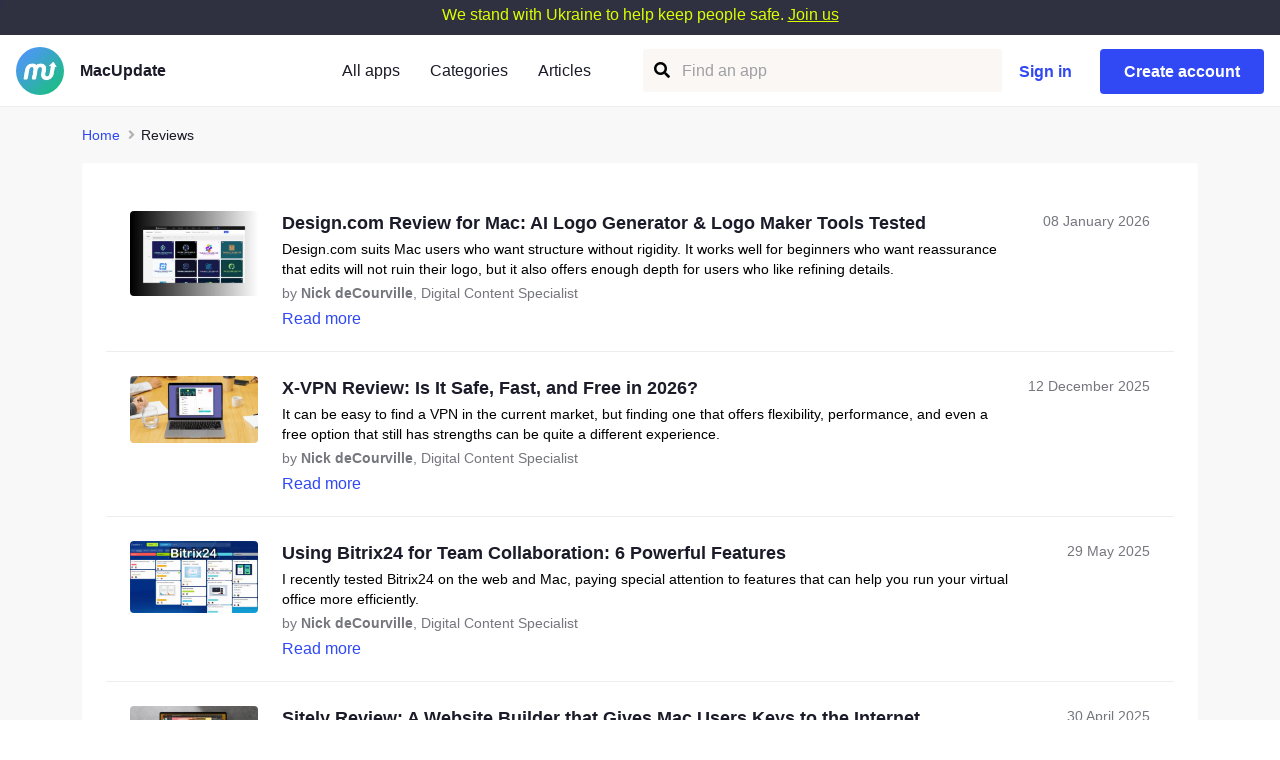

--- FILE ---
content_type: text/html; charset=utf-8
request_url: https://www.macupdate.com/reviews
body_size: 37506
content:
<!DOCTYPE html><html lang="en"><head><title>App Reviews | MacUpdate</title><link rel="preload" href="https://static.macupdate.com/site/css/themes/default/assets/fonts/icons.woff2?v=4" as="font" crossorigin="anonymous"/><link rel="preload" href="https://static.macupdate.com/site/css/themes/default/assets/fonts/outline-icons.woff2?v=4" as="font" crossorigin="anonymous"/><link rel="preload" href="https://static.macupdate.com/site/font/dmsans-v6/rP2Hp2ywxg089UriCZOIHTWEBlw.woff2?v=4" as="font" crossorigin="anonymous"/><link rel="preload" href="https://static.macupdate.com/site/font/dmsans-v6/rP2Cp2ywxg089UriASitCBimC3YU-Ck.woff2?v=4" as="font" crossorigin="anonymous"/><link rel="icon" type="image/png" href="https://static.macupdate.com/site/img/common/favicon.png"/><script async="" type="text/javascript" src="https://clickiocmp.com/t/consent_234728.js?v=3"></script><script async="" type="text/javascript" src="https://s.clickiocdn.com/t/234728/360_light.js"></script><link rel="canonical" href="https://www.macupdate.com/reviews"/><meta charSet="utf-8"/><meta name="viewport" content="initial-scale=1.0, width=device-width"/><meta name="google-site-verification" content="jTFbEkjcnOynAZcnS56SneMBtmMP1BcxtBdlb2ahnAk"/><meta name="ir-site-verification-token" value="587285556"/><script type="application/ld+json">[{"@context":"http://schema.org","@type":"BreadcrumbList","itemListElement":[{"@type":"ListItem","position":1,"item":{"@id":"https://www.macupdate.com","name":"MacUpdate"}},{"@type":"ListItem","position":2,"item":{"@id":"https://www.macupdate.com/reviews","name":"Reviews"}}]}]</script><meta name="next-head-count" content="12"/><link rel="preload" href="/_next/static/css/4b24aa9fa17804f1f609.css" as="style"/><link rel="stylesheet" href="/_next/static/css/4b24aa9fa17804f1f609.css" data-n-g=""/><noscript data-n-css=""></noscript><script defer="" nomodule="" src="/_next/static/chunks/polyfills-a40ef1678bae11e696dba45124eadd70.js"></script><script src="/_next/static/chunks/webpack-08d254eb2dd69a322d40.js" defer=""></script><script src="/_next/static/chunks/framework-7612f137f39df1be4160.js" defer=""></script><script src="/_next/static/chunks/main-4de2603d9e03cdef567f.js" defer=""></script><script src="/_next/static/chunks/pages/_app-7d56e8a0f15a2d49a06a.js" defer=""></script><script src="/_next/static/chunks/75fc9c18-2e1fec015f3211e6fdf5.js" defer=""></script><script src="/_next/static/chunks/5622-58e1879258a545e39644.js" defer=""></script><script src="/_next/static/chunks/2679-1c9dd65de6f92804ed0a.js" defer=""></script><script src="/_next/static/chunks/7656-16ef5a709785bed88689.js" defer=""></script><script src="/_next/static/chunks/pages/blog/directory-a3f94fd36cd85c3c0324.js" defer=""></script><script src="/_next/static/3.128.0.67cadb8/_buildManifest.js" defer=""></script><script src="/_next/static/3.128.0.67cadb8/_ssgManifest.js" defer=""></script></head><body><div id="__next"><div style="margin-top:-5px"><div class="" style="position:fixed;top:0;left:0;height:5px;background:transparent;z-index:99999999999;width:100%"><div class="" style="height:100%;background:#3049F4;transition:all 500ms ease;width:0%"><div style="box-shadow:0 0 10px #3049F4, 0 0 10px #3049F4;width:5%;opacity:1;position:absolute;height:100%;transition:all 500ms ease;transform:rotate(3deg) translate(0px, -4px);left:-10rem"></div></div></div></div><div class="mu_banner_donation_wrapper undefined"><div class="mus_container mu-medium-container mu_banner_donation undefined"><span class="mu_banner_donation_title">We stand with Ukraine to help keep people safe. </span><a target="_blank" class="mu_banner_donation_link" rel="noopener noreferrer" href="https://uadroneschool.com">Join us</a></div></div><div class="mu_header_filler "></div><div class="mu_header  "><div class="mu_header_container"><a class="mu_header_logo_wrapper undefined" id="ns_header_mu-logo" target="_self" href="https://www.macupdate.com/"><span class="mu_header_logo"><picture><source type="image/webp" srcSet="https://static.macupdate.com/site/img/common/mu_logo.webp"/><source type="image/png" srcSet="https://static.macupdate.com/site/img/common/mu_logo.png"/><img class="mu_header_img" src="https://static.macupdate.com/site/img/common/mu_logo.png" alt="Logo"/></picture><span class="mu_header_text">MacUpdate</span></span></a><div class="mu_header_wrapper"><div class="mu_header_nav hat  "><a href="/find/mac">All apps</a><i class="x close mus_ico"></i></div><div class="mu_header_nav  "><div class="mu_header_nav_item all"><a href="/find/mac" class="item">All apps</a></div><div class="nav_categories_container "><a href="#" class="nav_categories_trigger mu_header_nav_item">Categories</a><div class="nav_categories"><div class="nav_categories_item  "><a href="https://www.macupdate.com/explore/categories/ai"><img src="https://static.macupdate.com/site/img/categories/ai.svg" alt=""/><span class="title">AI</span></a></div><div class="nav_categories_item has_children "><a href="https://www.macupdate.com/explore/categories/browsing"><img src="https://static.macupdate.com/site/img/categories/browsing.svg" alt=""/><span class="title">Browsing</span><span class="arrow down"></span></a><div class="nav_subcategories"><a class="nav_subcategories_item" href="https://www.macupdate.com/explore/categories/browsing/safari-extensions">Safari Extensions</a></div></div><div class="nav_categories_item has_children "><a href="https://www.macupdate.com/explore/categories/business"><img src="https://static.macupdate.com/site/img/categories/business.svg" alt=""/><span class="title">Business</span><span class="arrow down"></span></a><div class="nav_subcategories"><a class="nav_subcategories_item" href="https://www.macupdate.com/explore/categories/business/crm">CRM</a><a class="nav_subcategories_item" href="https://www.macupdate.com/explore/categories/business/inventory-management">Inventory Management</a><a class="nav_subcategories_item" href="https://www.macupdate.com/explore/categories/business/project-management">Project Management</a><a class="nav_subcategories_item" href="https://www.macupdate.com/explore/categories/business/seo">SEO</a></div></div><div class="nav_categories_item has_children "><a href="https://www.macupdate.com/explore/categories/customization"><img src="https://static.macupdate.com/site/img/categories/customization.svg" alt=""/><span class="title">Customization</span><span class="arrow down"></span></a><div class="nav_subcategories"><a class="nav_subcategories_item" href="https://www.macupdate.com/explore/categories/customization/cursor">Cursor</a><a class="nav_subcategories_item" href="https://www.macupdate.com/explore/categories/customization/dashboard-widgets">Dashboard Widgets</a><a class="nav_subcategories_item" href="https://www.macupdate.com/explore/categories/customization/desktop">Desktop</a><a class="nav_subcategories_item" href="https://www.macupdate.com/explore/categories/customization/keyboard-touch-bar">Keyboard &amp; Touch Bar</a><a class="nav_subcategories_item" href="https://www.macupdate.com/explore/categories/customization/screensavers">Screensavers</a><a class="nav_subcategories_item" href="https://www.macupdate.com/explore/categories/customization/wallpapers">Wallpapers</a></div></div><div class="nav_categories_item has_children "><a href="https://www.macupdate.com/explore/categories/developer-tools"><img src="https://static.macupdate.com/site/img/categories/developer-tools.svg" alt=""/><span class="title">Developer Tools</span><span class="arrow down"></span></a><div class="nav_subcategories"><a class="nav_subcategories_item" href="https://www.macupdate.com/explore/categories/developer-tools/applescript">AppleScript</a><a class="nav_subcategories_item" href="https://www.macupdate.com/explore/categories/developer-tools/compilers-interpreters">Compilers &amp; Interpreters</a><a class="nav_subcategories_item" href="https://www.macupdate.com/explore/categories/developer-tools/components-libraries">Components &amp; Libraries</a><a class="nav_subcategories_item" href="https://www.macupdate.com/explore/categories/developer-tools/database">Database</a><a class="nav_subcategories_item" href="https://www.macupdate.com/explore/categories/developer-tools/debugging">Debugging</a><a class="nav_subcategories_item" href="https://www.macupdate.com/explore/categories/developer-tools/ide-software">IDE Software</a><a class="nav_subcategories_item" href="https://www.macupdate.com/explore/categories/developer-tools/manuals-tutorials">Manuals &amp; Tutorials</a><a class="nav_subcategories_item" href="https://www.macupdate.com/explore/categories/developer-tools/programming-languages">Programming Languages</a><a class="nav_subcategories_item" href="https://www.macupdate.com/explore/categories/developer-tools/source-code-management">Source Code Management</a><a class="nav_subcategories_item" href="https://www.macupdate.com/explore/categories/developer-tools/web-development">Web Development</a></div></div><div class="nav_categories_item has_children "><a href="https://www.macupdate.com/explore/categories/education"><img src="https://static.macupdate.com/site/img/categories/education.svg" alt=""/><span class="title">Education</span><span class="arrow down"></span></a><div class="nav_subcategories"><a class="nav_subcategories_item" href="https://www.macupdate.com/explore/categories/education/e-readers">E-Readers</a><a class="nav_subcategories_item" href="https://www.macupdate.com/explore/categories/education/geography">Geography</a><a class="nav_subcategories_item" href="https://www.macupdate.com/explore/categories/education/language-learning">Language Learning</a><a class="nav_subcategories_item" href="https://www.macupdate.com/explore/categories/education/learning">Learning</a><a class="nav_subcategories_item" href="https://www.macupdate.com/explore/categories/education/math">Math</a><a class="nav_subcategories_item" href="https://www.macupdate.com/explore/categories/education/medical-education">Medical Education</a><a class="nav_subcategories_item" href="https://www.macupdate.com/explore/categories/education/music-education">Music Education</a><a class="nav_subcategories_item" href="https://www.macupdate.com/explore/categories/education/reference-management">Reference Management</a><a class="nav_subcategories_item" href="https://www.macupdate.com/explore/categories/education/science">Science</a><a class="nav_subcategories_item" href="https://www.macupdate.com/explore/categories/education/student">Student</a><a class="nav_subcategories_item" href="https://www.macupdate.com/explore/categories/education/translation">Translation</a></div></div><div class="nav_categories_item has_children "><a href="https://www.macupdate.com/explore/categories/finance"><img src="https://static.macupdate.com/site/img/categories/finance.svg" alt=""/><span class="title">Finance</span><span class="arrow down"></span></a><div class="nav_subcategories"><a class="nav_subcategories_item" href="https://www.macupdate.com/explore/categories/finance/accounting">Accounting</a><a class="nav_subcategories_item" href="https://www.macupdate.com/explore/categories/finance/banking">Banking</a><a class="nav_subcategories_item" href="https://www.macupdate.com/explore/categories/finance/billing">Billing</a><a class="nav_subcategories_item" href="https://www.macupdate.com/explore/categories/finance/calculators-converters">Calculators &amp; Converters</a><a class="nav_subcategories_item" href="https://www.macupdate.com/explore/categories/finance/cryptocurrency">Cryptocurrency</a><a class="nav_subcategories_item" href="https://www.macupdate.com/explore/categories/finance/financial-analysis">Financial Analysis</a><a class="nav_subcategories_item" href="https://www.macupdate.com/explore/categories/finance/investment-management">Investment Management</a><a class="nav_subcategories_item" href="https://www.macupdate.com/explore/categories/finance/personal-finance">Personal Finance</a><a class="nav_subcategories_item" href="https://www.macupdate.com/explore/categories/finance/spreadsheet">Spreadsheet</a><a class="nav_subcategories_item" href="https://www.macupdate.com/explore/categories/finance/trading">Trading</a></div></div><div class="nav_categories_item has_children "><a href="https://www.macupdate.com/explore/categories/games"><img src="https://static.macupdate.com/site/img/categories/games.svg" alt=""/><span class="title">Games</span><span class="arrow down"></span></a><div class="nav_subcategories"><a class="nav_subcategories_item" href="https://www.macupdate.com/explore/categories/games/action">Action</a><a class="nav_subcategories_item" href="https://www.macupdate.com/explore/categories/games/adventure">Adventure</a><a class="nav_subcategories_item" href="https://www.macupdate.com/explore/categories/games/arcade">Arcade</a><a class="nav_subcategories_item" href="https://www.macupdate.com/explore/categories/games/board-games">Board Games</a><a class="nav_subcategories_item" href="https://www.macupdate.com/explore/categories/games/card-games">Card Games</a><a class="nav_subcategories_item" href="https://www.macupdate.com/explore/categories/games/gaming-tools-utilities">Gaming Tools &amp; Utilities</a><a class="nav_subcategories_item" href="https://www.macupdate.com/explore/categories/games/puzzles">Puzzles</a><a class="nav_subcategories_item" href="https://www.macupdate.com/explore/categories/games/racing">Racing</a><a class="nav_subcategories_item" href="https://www.macupdate.com/explore/categories/games/shooting">Shooting</a><a class="nav_subcategories_item" href="https://www.macupdate.com/explore/categories/games/simulation">Simulation</a><a class="nav_subcategories_item" href="https://www.macupdate.com/explore/categories/games/sports">Sports</a><a class="nav_subcategories_item" href="https://www.macupdate.com/explore/categories/games/strategy">Strategy</a><a class="nav_subcategories_item" href="https://www.macupdate.com/explore/categories/games/war">War</a><a class="nav_subcategories_item" href="https://www.macupdate.com/explore/categories/games/word-games">Word Games</a></div></div><div class="nav_categories_item has_children "><a href="https://www.macupdate.com/explore/categories/graphic-design"><img src="https://static.macupdate.com/site/img/categories/graphic-design.svg" alt=""/><span class="title">Graphic Design</span><span class="arrow down"></span></a><div class="nav_subcategories"><a class="nav_subcategories_item" href="https://www.macupdate.com/explore/categories/graphic-design/3d-modeling">3D Modeling</a><a class="nav_subcategories_item" href="https://www.macupdate.com/explore/categories/graphic-design/animation">Animation</a><a class="nav_subcategories_item" href="https://www.macupdate.com/explore/categories/graphic-design/authorship-copyright">Authorship &amp; Copyright</a><a class="nav_subcategories_item" href="https://www.macupdate.com/explore/categories/graphic-design/cad-software">CAD Software</a><a class="nav_subcategories_item" href="https://www.macupdate.com/explore/categories/graphic-design/desktop-publishing">Desktop Publishing</a><a class="nav_subcategories_item" href="https://www.macupdate.com/explore/categories/graphic-design/diagrams-graphs">Diagrams &amp; Graphs</a><a class="nav_subcategories_item" href="https://www.macupdate.com/explore/categories/graphic-design/fonts">Fonts</a><a class="nav_subcategories_item" href="https://www.macupdate.com/explore/categories/graphic-design/icons">Icons</a><a class="nav_subcategories_item" href="https://www.macupdate.com/explore/categories/graphic-design/illustration">Illustration</a><a class="nav_subcategories_item" href="https://www.macupdate.com/explore/categories/graphic-design/pdf">PDF</a><a class="nav_subcategories_item" href="https://www.macupdate.com/explore/categories/graphic-design/photoshop-plug-ins">Photoshop Plug-ins</a></div></div><div class="nav_categories_item has_children "><a href="https://www.macupdate.com/explore/categories/health-fitness"><img src="https://static.macupdate.com/site/img/categories/health-fitness.svg" alt=""/><span class="title">Health &amp; Fitness</span><span class="arrow down"></span></a><div class="nav_subcategories"><a class="nav_subcategories_item" href="https://www.macupdate.com/explore/categories/health-fitness/meditation-relaxation">Meditation &amp; Relaxation</a><a class="nav_subcategories_item" href="https://www.macupdate.com/explore/categories/health-fitness/nutrition">Nutrition</a><a class="nav_subcategories_item" href="https://www.macupdate.com/explore/categories/health-fitness/workout-fitness">Workout &amp; Fitness</a></div></div><div class="nav_categories_item has_children "><a href="https://www.macupdate.com/explore/categories/internet-utilities"><img src="https://static.macupdate.com/site/img/categories/internet-utilities.svg" alt=""/><span class="title">Internet Utilities</span><span class="arrow down"></span></a><div class="nav_subcategories"><a class="nav_subcategories_item" href="https://www.macupdate.com/explore/categories/internet-utilities/cloud-storage">Cloud Storage</a><a class="nav_subcategories_item" href="https://www.macupdate.com/explore/categories/internet-utilities/download-managers">Download Managers</a><a class="nav_subcategories_item" href="https://www.macupdate.com/explore/categories/internet-utilities/email-clients">Email Clients</a><a class="nav_subcategories_item" href="https://www.macupdate.com/explore/categories/internet-utilities/email-converters">Email Converters</a><a class="nav_subcategories_item" href="https://www.macupdate.com/explore/categories/internet-utilities/email-servers">Email Servers</a><a class="nav_subcategories_item" href="https://www.macupdate.com/explore/categories/internet-utilities/file-sharing">File Sharing</a><a class="nav_subcategories_item" href="https://www.macupdate.com/explore/categories/internet-utilities/ftp-software">FTP Software</a><a class="nav_subcategories_item" href="https://www.macupdate.com/explore/categories/internet-utilities/internet-radio-players">Internet Radio Players</a><a class="nav_subcategories_item" href="https://www.macupdate.com/explore/categories/internet-utilities/messengers">Messengers</a><a class="nav_subcategories_item" href="https://www.macupdate.com/explore/categories/internet-utilities/newsreaders">Newsreaders</a><a class="nav_subcategories_item" href="https://www.macupdate.com/explore/categories/internet-utilities/online-tv-players">Online TV Players</a><a class="nav_subcategories_item" href="https://www.macupdate.com/explore/categories/internet-utilities/remote-management">Remote Management</a><a class="nav_subcategories_item" href="https://www.macupdate.com/explore/categories/internet-utilities/rss">RSS</a><a class="nav_subcategories_item" href="https://www.macupdate.com/explore/categories/internet-utilities/server-software">Server Software</a><a class="nav_subcategories_item" href="https://www.macupdate.com/explore/categories/internet-utilities/social-network-software">Social Network Software</a></div></div><div class="nav_categories_item has_children "><a href="https://www.macupdate.com/explore/categories/lifestyle-hobby"><img src="https://static.macupdate.com/site/img/categories/lifestyle-hobby.svg" alt=""/><span class="title">Lifestyle &amp; Hobby</span><span class="arrow down"></span></a><div class="nav_subcategories"><a class="nav_subcategories_item" href="https://www.macupdate.com/explore/categories/lifestyle-hobby/barcode">Barcode</a><a class="nav_subcategories_item" href="https://www.macupdate.com/explore/categories/lifestyle-hobby/cooking">Cooking</a><a class="nav_subcategories_item" href="https://www.macupdate.com/explore/categories/lifestyle-hobby/food-drink">Food &amp; Drink</a><a class="nav_subcategories_item" href="https://www.macupdate.com/explore/categories/lifestyle-hobby/genealogy">Genealogy</a><a class="nav_subcategories_item" href="https://www.macupdate.com/explore/categories/lifestyle-hobby/kids">Kids</a><a class="nav_subcategories_item" href="https://www.macupdate.com/explore/categories/lifestyle-hobby/religion">Religion</a><a class="nav_subcategories_item" href="https://www.macupdate.com/explore/categories/lifestyle-hobby/shopping">Shopping</a><a class="nav_subcategories_item" href="https://www.macupdate.com/explore/categories/lifestyle-hobby/sports">Sports</a><a class="nav_subcategories_item" href="https://www.macupdate.com/explore/categories/lifestyle-hobby/transport">Transport</a><a class="nav_subcategories_item" href="https://www.macupdate.com/explore/categories/lifestyle-hobby/weather">Weather</a></div></div><div class="nav_categories_item  "><a href="https://www.macupdate.com/explore/categories/medical-software"><img src="https://static.macupdate.com/site/img/categories/medical-software.svg" alt=""/><span class="title">Medical Software</span></a></div><div class="nav_categories_item has_children "><a href="https://www.macupdate.com/explore/categories/music-audio"><img src="https://static.macupdate.com/site/img/categories/music-audio.svg" alt=""/><span class="title">Music &amp; Audio</span><span class="arrow down"></span></a><div class="nav_subcategories"><a class="nav_subcategories_item" href="https://www.macupdate.com/explore/categories/music-audio/audio-converters">Audio Converters</a><a class="nav_subcategories_item" href="https://www.macupdate.com/explore/categories/music-audio/audio-players">Audio Players</a><a class="nav_subcategories_item" href="https://www.macupdate.com/explore/categories/music-audio/audio-plug-ins">Audio Plug-ins</a><a class="nav_subcategories_item" href="https://www.macupdate.com/explore/categories/music-audio/audio-production">Audio Production</a><a class="nav_subcategories_item" href="https://www.macupdate.com/explore/categories/music-audio/audio-recording">Audio Recording</a><a class="nav_subcategories_item" href="https://www.macupdate.com/explore/categories/music-audio/audio-streaming">Audio Streaming</a><a class="nav_subcategories_item" href="https://www.macupdate.com/explore/categories/music-audio/dj-mixing-software">DJ Mixing Software</a><a class="nav_subcategories_item" href="https://www.macupdate.com/explore/categories/music-audio/music-management">Music Management</a><a class="nav_subcategories_item" href="https://www.macupdate.com/explore/categories/music-audio/radio">Radio</a></div></div><div class="nav_categories_item has_children "><a href="https://www.macupdate.com/explore/categories/photography"><img src="https://static.macupdate.com/site/img/categories/photography.svg" alt=""/><span class="title">Photography</span><span class="arrow down"></span></a><div class="nav_subcategories"><a class="nav_subcategories_item" href="https://www.macupdate.com/explore/categories/photography/album-collage-makers">Album &amp; Collage Makers</a><a class="nav_subcategories_item" href="https://www.macupdate.com/explore/categories/photography/image-capture">Image Capture</a><a class="nav_subcategories_item" href="https://www.macupdate.com/explore/categories/photography/image-converters">Image Converters</a><a class="nav_subcategories_item" href="https://www.macupdate.com/explore/categories/photography/photo-editors">Photo Editors</a><a class="nav_subcategories_item" href="https://www.macupdate.com/explore/categories/photography/photo-management">Photo Management</a><a class="nav_subcategories_item" href="https://www.macupdate.com/explore/categories/photography/photo-viewers">Photo Viewers</a></div></div><div class="nav_categories_item has_children "><a href="https://www.macupdate.com/explore/categories/productivity"><img src="https://static.macupdate.com/site/img/categories/productivity.svg" alt=""/><span class="title">Productivity</span><span class="arrow down"></span></a><div class="nav_subcategories"><a class="nav_subcategories_item" href="https://www.macupdate.com/explore/categories/productivity/calendars">Calendars</a><a class="nav_subcategories_item" href="https://www.macupdate.com/explore/categories/productivity/contact-management">Contact Management</a><a class="nav_subcategories_item" href="https://www.macupdate.com/explore/categories/productivity/mind-mapping">Mind Mapping</a><a class="nav_subcategories_item" href="https://www.macupdate.com/explore/categories/productivity/personal-information-managers">Personal Information Managers</a><a class="nav_subcategories_item" href="https://www.macupdate.com/explore/categories/productivity/presentations">Presentations</a><a class="nav_subcategories_item" href="https://www.macupdate.com/explore/categories/productivity/reminders">Reminders</a><a class="nav_subcategories_item" href="https://www.macupdate.com/explore/categories/productivity/text-editors">Text Editors</a><a class="nav_subcategories_item" href="https://www.macupdate.com/explore/categories/productivity/time-management">Time Management</a><a class="nav_subcategories_item" href="https://www.macupdate.com/explore/categories/productivity/word-processing">Word Processing</a></div></div><div class="nav_categories_item has_children "><a href="https://www.macupdate.com/explore/categories/security"><img src="https://static.macupdate.com/site/img/categories/security.svg" alt=""/><span class="title">Security</span><span class="arrow down"></span></a><div class="nav_subcategories"><a class="nav_subcategories_item" href="https://www.macupdate.com/explore/categories/security/access-control">Access Control</a><a class="nav_subcategories_item" href="https://www.macupdate.com/explore/categories/security/ad-blockers">Ad Blockers</a><a class="nav_subcategories_item" href="https://www.macupdate.com/explore/categories/security/antiviruses">Antiviruses</a><a class="nav_subcategories_item" href="https://www.macupdate.com/explore/categories/security/encryption-decryption">Encryption &amp; Decryption</a><a class="nav_subcategories_item" href="https://www.macupdate.com/explore/categories/security/firewall">Firewall</a><a class="nav_subcategories_item" href="https://www.macupdate.com/explore/categories/security/locker-apps">Locker Apps</a><a class="nav_subcategories_item" href="https://www.macupdate.com/explore/categories/security/network-security">Network Security</a><a class="nav_subcategories_item" href="https://www.macupdate.com/explore/categories/security/parental-control">Parental Control</a><a class="nav_subcategories_item" href="https://www.macupdate.com/explore/categories/security/password-generators">Password Generators</a><a class="nav_subcategories_item" href="https://www.macupdate.com/explore/categories/security/password-managers">Password Managers</a><a class="nav_subcategories_item" href="https://www.macupdate.com/explore/categories/security/privacy">Privacy</a><a class="nav_subcategories_item" href="https://www.macupdate.com/explore/categories/security/vpn">VPN</a></div></div><div class="nav_categories_item has_children "><a href="https://www.macupdate.com/explore/categories/system-utilities"><img src="https://static.macupdate.com/site/img/categories/system-utilities.svg" alt=""/><span class="title">System Utilities</span><span class="arrow down"></span></a><div class="nav_subcategories"><a class="nav_subcategories_item" href="https://www.macupdate.com/explore/categories/system-utilities/automation">Automation</a><a class="nav_subcategories_item" href="https://www.macupdate.com/explore/categories/system-utilities/backup">Backup</a><a class="nav_subcategories_item" href="https://www.macupdate.com/explore/categories/system-utilities/cleaners">Cleaners</a><a class="nav_subcategories_item" href="https://www.macupdate.com/explore/categories/system-utilities/clocks-alarms">Clocks &amp; Alarms</a><a class="nav_subcategories_item" href="https://www.macupdate.com/explore/categories/system-utilities/compression">Compression</a><a class="nav_subcategories_item" href="https://www.macupdate.com/explore/categories/system-utilities/contextual-menus">Contextual Menus</a><a class="nav_subcategories_item" href="https://www.macupdate.com/explore/categories/system-utilities/diagnostic-software">Diagnostic Software</a><a class="nav_subcategories_item" href="https://www.macupdate.com/explore/categories/system-utilities/disk-utilities">Disk Utilities</a><a class="nav_subcategories_item" href="https://www.macupdate.com/explore/categories/system-utilities/emulation">Emulation</a><a class="nav_subcategories_item" href="https://www.macupdate.com/explore/categories/system-utilities/file-management">File Management</a><a class="nav_subcategories_item" href="https://www.macupdate.com/explore/categories/system-utilities/font-managers">Font Managers</a><a class="nav_subcategories_item" href="https://www.macupdate.com/explore/categories/system-utilities/maintenance-optimization">Maintenance &amp; Optimization</a><a class="nav_subcategories_item" href="https://www.macupdate.com/explore/categories/system-utilities/network-software">Network Software</a><a class="nav_subcategories_item" href="https://www.macupdate.com/explore/categories/system-utilities/printer-scanner-drivers">Printer &amp; Scanner Drivers</a><a class="nav_subcategories_item" href="https://www.macupdate.com/explore/categories/system-utilities/recovery">Recovery</a><a class="nav_subcategories_item" href="https://www.macupdate.com/explore/categories/system-utilities/synchronization">Synchronization</a><a class="nav_subcategories_item" href="https://www.macupdate.com/explore/categories/system-utilities/usb-drivers">USB Drivers</a><a class="nav_subcategories_item" href="https://www.macupdate.com/explore/categories/system-utilities/virtualization">Virtualization</a></div></div><div class="nav_categories_item has_children "><a href="https://www.macupdate.com/explore/categories/travel"><img src="https://static.macupdate.com/site/img/categories/travel.svg" alt=""/><span class="title">Travel</span><span class="arrow down"></span></a><div class="nav_subcategories"><a class="nav_subcategories_item" href="https://www.macupdate.com/explore/categories/travel/navigation">Navigation</a><a class="nav_subcategories_item" href="https://www.macupdate.com/explore/categories/travel/transport-planning">Transport Planning</a><a class="nav_subcategories_item" href="https://www.macupdate.com/explore/categories/travel/trip-planners">Trip Planners</a></div></div><div class="nav_categories_item has_children "><a href="https://www.macupdate.com/explore/categories/video"><img src="https://static.macupdate.com/site/img/categories/video.svg" alt=""/><span class="title">Video</span><span class="arrow down"></span></a><div class="nav_subcategories"><a class="nav_subcategories_item" href="https://www.macupdate.com/explore/categories/video/dvd-software">DVD Software</a><a class="nav_subcategories_item" href="https://www.macupdate.com/explore/categories/video/video-converters">Video Converters</a><a class="nav_subcategories_item" href="https://www.macupdate.com/explore/categories/video/video-editors">Video Editors</a><a class="nav_subcategories_item" href="https://www.macupdate.com/explore/categories/video/video-players">Video Players</a><a class="nav_subcategories_item" href="https://www.macupdate.com/explore/categories/video/video-recording">Video Recording</a><a class="nav_subcategories_item" href="https://www.macupdate.com/explore/categories/video/video-streaming">Video Streaming</a></div></div></div></div><div class="nav_articles_container "><a href="#" class="nav_articles_trigger mu_header_nav_item">Articles</a><div class="nav_articles"><a href="https://www.macupdate.com/best-picks" class="nav_articles_item"><i class="mus_ico check"></i><img src="https://static.macupdate.com/app-gallery/43/s/cover-text-editors-main-image.jpg?v=1659088586" alt="Best Apps | MacUpdate"/><span class="title">Best Apps</span></a><a href="https://www.macupdate.com/reviews" class="nav_articles_item"><i class="mus_ico eye"></i><img src="https://static.macupdate.com/app-gallery/38/s/clean-1-main-image.jpg?v=1659088628" alt="App Reviews | MacUpdate"/><span class="title">Reviews</span></a><a href="https://www.macupdate.com/comparisons" class="nav_articles_item"><i class="mus_ico tasks"></i><img src="https://static.macupdate.com/app-gallery/91/s/cleanmymacx-vs-maccleaner-pro-reviewed-main-image.jpg?v=1659088493" alt="App Comparisons | MacUpdate"/><span class="title">Comparisons</span></a><a href="https://www.macupdate.com/how-to" class="nav_articles_item"><i class="mus_ico cogs"></i><img src="https://static.macupdate.com/app-gallery/60/s/vpn-on-mac-large-main-image.jpg?v=1659088789" alt="How To | MacUpdate"/><span class="title">How-To</span></a></div></div></div><div class="
                mu_search_form_wrapper 
                 
                
            "><form class="mu_search_form"><button class="muui_button  mu_search_form_submit" aria-label="Find an app"><i aria-hidden="true" class="search mus_ico mu_search_form_open_btn"></i></button><input type="text" id="muSearchFormInput" placeholder="Find an app" value="" autofocus="" class="mu_search_form_input"/></form></div></div><div class="mu_header_user"><button id="ns_header_signin" class="mu_btn mu_btn_m mu_btn_hm mu_btn_inverse_blue mu_header_btn_signin">Sign in</button><button id="ns_header_signup" class="mu_btn mu_btn_m mu_btn_hm mu_btn_blue">Create account</button></div><div class="mu_header_user_mobile"><a class="mu_header_user_mobile_icon" href="#"><i class="user mus_ico"></i></a></div><div class="mu_header_nav_mobile"><i class="nav_mobile_trigger bars mus_ico"></i></div></div></div><div class="mu_banner position-wrapper s160x600  "><div class="position-item s160x600"><script async type='text/javascript' src='//s.clickiocdn.com/t/234728/360_light.js'></script><script class='__lxGc__' type='text/javascript'>((__lxGc__=window.__lxGc__||{'s':{},'b':0})['s']['_234728']=__lxGc__['s']['_234728']||{'b':{}})['b']['_716590']={'i':__lxGc__.b++};</script></div></div><div class="mu_blog_cover"><div class="mus_container mu-medium-container"><div class="mu_breadcrumbs"><span><a href="https://www.macupdate.com/" id="ag-breadcrumbs_home">Home</a><i class="angle right mus_ico"></i></span><span>Reviews</span></div><div class="mu_blog_container"><div class="mu_blog_articles"><div class="articles_item"><a href="/reviews/designcom-review-for-mac-ai-logo-generator-logo-maker-tools-tested"><span class="" style="display:inline-block"></span></a><div class="articles_item_context"><a href="/reviews/designcom-review-for-mac-ai-logo-generator-logo-maker-tools-tested" class="articles_item_context_title">Design.com Review for Mac: AI Logo Generator &amp; Logo Maker Tools Tested</a><div class="articles_item_context_description">Design.com suits Mac users who want structure without rigidity. It works well for beginners who want reassurance that edits will not ruin their logo, but it also offers enough depth for users who like refining details.</div><div class="articles_item_context_author">by <strong>Nick deCourville</strong>, <!-- -->Digital Content Specialist</div><a href="/reviews/designcom-review-for-mac-ai-logo-generator-logo-maker-tools-tested" class="articles_item_context_url">Read more</a></div><div class="articles_item_date">08 January 2026</div></div><div class="articles_item"><a href="/reviews/xvpn-review"><span class="" style="display:inline-block"></span></a><div class="articles_item_context"><a href="/reviews/xvpn-review" class="articles_item_context_title">X-VPN Review: Is It Safe, Fast, and Free in 2026?</a><div class="articles_item_context_description">It can be easy to find a VPN in the current market, but finding one that offers flexibility, performance, and even a free option that still has strengths can be quite a different experience.</div><div class="articles_item_context_author">by <strong>Nick deCourville</strong>, <!-- -->Digital Content Specialist</div><a href="/reviews/xvpn-review" class="articles_item_context_url">Read more</a></div><div class="articles_item_date">12 December 2025</div></div><div class="articles_item"><a href="/reviews/using-bitrix24-for-team-collaboration-6-powerful-features"><span class="" style="display:inline-block"></span></a><div class="articles_item_context"><a href="/reviews/using-bitrix24-for-team-collaboration-6-powerful-features" class="articles_item_context_title">Using Bitrix24 for Team Collaboration: 6 Powerful Features</a><div class="articles_item_context_description">I recently tested Bitrix24 on the web and Mac, paying special attention to features that can help you run your virtual office more efficiently.</div><div class="articles_item_context_author">by <strong>Nick deCourville</strong>, <!-- -->Digital Content Specialist</div><a href="/reviews/using-bitrix24-for-team-collaboration-6-powerful-features" class="articles_item_context_url">Read more</a></div><div class="articles_item_date">29 May 2025</div></div><div class="articles_item"><a href="/reviews/sitely-review-a-website-builder-that-gives-mac-users-keys-to-the-internet"><span class="" style="display:inline-block"></span></a><div class="articles_item_context"><a href="/reviews/sitely-review-a-website-builder-that-gives-mac-users-keys-to-the-internet" class="articles_item_context_title">Sitely Review: A Website Builder that Gives Mac Users Keys to the Internet</a><div class="articles_item_context_description">Building a website can be tough, especially without experience in HTML, CSS, or coding. That&#x27;s where Sitely steps in to help.</div><div class="articles_item_context_author">by <strong>Nick deCourville</strong>, <!-- -->Digital Content Specialist</div><a href="/reviews/sitely-review-a-website-builder-that-gives-mac-users-keys-to-the-internet" class="articles_item_context_url">Read more</a></div><div class="articles_item_date">30 April 2025</div></div><div class="articles_item"><a href="/reviews/surfshark"><span class="" style="display:inline-block"></span></a><div class="articles_item_context"><a href="/reviews/surfshark" class="articles_item_context_title">Surfshark for Mac Review 2022: Features, Price, and Alternatives</a><div class="articles_item_context_description">Surfshark is a popular VPN for Mac that promises to protect your digital life by concealing your online activities and making it safer to use public networks on your Mac. It offers access to more than 3,000 services and supports an unlimited number of devices. Here’s our full review.</div><div class="articles_item_context_author">by <strong>Ruslana Lishchuk</strong>, <!-- -->Content Manager for the MacUpdate blog</div><a href="/reviews/surfshark" class="articles_item_context_url">Read more</a></div><div class="articles_item_date">11 March 2025</div></div><div class="articles_item"><a href="/reviews/expressvpn"><span class="" style="display:inline-block"></span></a><div class="articles_item_context"><a href="/reviews/expressvpn" class="articles_item_context_title">ExpressVPN for Mac Review 2022: Features, Price and Alternatives</a><div class="articles_item_context_description">Why ExpressVPN is among the best VPN providers around.</div><div class="articles_item_context_author">by <strong>Ruslana Lishchuk</strong>, <!-- -->Content Manager for the MacUpdate blog</div><a href="/reviews/expressvpn" class="articles_item_context_url">Read more</a></div><div class="articles_item_date">10 March 2025</div></div><div class="articles_item"><a href="/reviews/filmora-for-mac-a-beginners-guide-to-choose-the-video-editing-software"><span class="" style="display:inline-block"></span></a><div class="articles_item_context"><a href="/reviews/filmora-for-mac-a-beginners-guide-to-choose-the-video-editing-software" class="articles_item_context_title">Filmora for Mac: A Beginner’s Guide to Choose the Video Editing Software!</a><div class="articles_item_context_description">Check out the powerful features of Filmora for Mac to create stunning videos in a couple of minutes!</div><div class="articles_item_context_author">by <strong>Nick deCourville</strong>, <!-- -->Digital Content Specialist</div><a href="/reviews/filmora-for-mac-a-beginners-guide-to-choose-the-video-editing-software" class="articles_item_context_url">Read more</a></div><div class="articles_item_date">05 March 2025</div></div><div class="articles_item"><a href="/reviews/transform-your-podcast-with-wondershare-filmoras-ai-audio-to-video-feature"><span class="" style="display:inline-block"></span></a><div class="articles_item_context"><a href="/reviews/transform-your-podcast-with-wondershare-filmoras-ai-audio-to-video-feature" class="articles_item_context_title">Transform Your Podcast with Wondershare Filmora’s AI Audio to Video Feature</a><div class="articles_item_context_description">Podcasts have become one of the most popular forms of content creation, offering creators a platform to share their ideas, stories, and expertise. This is where Wondershare Filmora’s AI Audio to Video feature comes in, offering a simplified workflow that transforms your podcast audio into stunning videos with just a few clicks.</div><div class="articles_item_context_author">by <strong>Nick deCourville</strong>, <!-- -->Digital Content Specialist</div><a href="/reviews/transform-your-podcast-with-wondershare-filmoras-ai-audio-to-video-feature" class="articles_item_context_url">Read more</a></div><div class="articles_item_date">27 February 2025</div></div><div class="articles_item"><a href="/reviews/simple-screenshot-review-big-features-in-a-small-package"><span class="" style="display:inline-block"></span></a><div class="articles_item_context"><a href="/reviews/simple-screenshot-review-big-features-in-a-small-package" class="articles_item_context_title">Simple Screenshot Review: Big Features in a Small Package</a><div class="articles_item_context_description">Today I’m taking a look at Simple Screenshot, a novel little app that brings screenshot capabilities directly to your menu bar.</div><div class="articles_item_context_author">by <strong>Nick deCourville</strong>, <!-- -->Digital Content Specialist</div><a href="/reviews/simple-screenshot-review-big-features-in-a-small-package" class="articles_item_context_url">Read more</a></div><div class="articles_item_date">27 January 2025</div></div><div class="articles_item"><a href="/reviews/mountain-duck-for-macos-review-seamlessly-access-cloud-and-server-files-offline"><span class="" style="display:inline-block"></span></a><div class="articles_item_context"><a href="/reviews/mountain-duck-for-macos-review-seamlessly-access-cloud-and-server-files-offline" class="articles_item_context_title">Mountain Duck for macOS Review:  Seamlessly Access Cloud and Server Files Offline</a><div class="articles_item_context_description">Discover how Mountain Duck makes accessing cloud and server files offline on macOS easy. Learn about its features, ease of use, and discount.</div><div class="articles_item_context_author">by <strong>Nick deCourville</strong>, <!-- -->Digital Content Specialist</div><a href="/reviews/mountain-duck-for-macos-review-seamlessly-access-cloud-and-server-files-offline" class="articles_item_context_url">Read more</a></div><div class="articles_item_date">15 November 2024</div></div><div class="articles_item"><a href="/reviews/macpilot-for-mac-review-2024-do-you-need-it-features-and-huge-discount"><span class="" style="display:inline-block"></span></a><div class="articles_item_context"><a href="/reviews/macpilot-for-mac-review-2024-do-you-need-it-features-and-huge-discount" class="articles_item_context_title">MacPilot for Mac Review 2024: Do You Need It, Features, and Huge Discount</a><div class="articles_item_context_description">What is MacPilot and do you need it? Explore MacPilot&#x27;s key features, customization options, and current discounts.</div><div class="articles_item_context_author">by <strong>Nick deCourville</strong>, <!-- -->Digital Content Specialist</div><a href="/reviews/macpilot-for-mac-review-2024-do-you-need-it-features-and-huge-discount" class="articles_item_context_url">Read more</a></div><div class="articles_item_date">14 November 2024</div></div><div class="articles_item"><a href="/reviews/enhance-your-images-with-aiarty-a-comprehensive-guide-and-giveaway"><span class="" style="display:inline-block"></span></a><div class="articles_item_context"><a href="/reviews/enhance-your-images-with-aiarty-a-comprehensive-guide-and-giveaway" class="articles_item_context_title">Enhance Your Images with Aiarty: A Comprehensive Guide and Giveaway</a><div class="articles_item_context_description">Enhance images with perfect details and upscale to 4K/8K/32K for printing, display, and sharing.</div><div class="articles_item_context_author">by <strong>Yar Yan</strong>, <!-- -->Mac Software Expert</div><a href="/reviews/enhance-your-images-with-aiarty-a-comprehensive-guide-and-giveaway" class="articles_item_context_url">Read more</a></div><div class="articles_item_date">03 July 2024</div></div><div class="articles_item"><a href="/reviews/daisydisk"><span class="" style="display:inline-block"></span></a><div class="articles_item_context"><a href="/reviews/daisydisk" class="articles_item_context_title">DaisyDisk for Mac Review 2022: Features, Price and Alternatives</a><div class="articles_item_context_description">We’ve checked out the key features and potential drawbacks of DaisyDisk - the stellar app chosen by Apple for Mac users to clean up and optimize their disk space!</div><div class="articles_item_context_author">by <strong>Ruslana Lishchuk</strong>, <!-- -->Content Manager for the MacUpdate blog</div><a href="/reviews/daisydisk" class="articles_item_context_url">Read more</a></div><div class="articles_item_date">15 March 2023</div></div><div class="articles_item"><a href="/reviews/easeus-mobimover"><span class="" style="display:inline-block"></span></a><div class="articles_item_context"><a href="/reviews/easeus-mobimover" class="articles_item_context_title">EaseUS MobiMover Review [2021]: what is it and how good is it?</a><div class="articles_item_context_description"></div><div class="articles_item_context_author">by <strong>Joel Lockard</strong>, <!-- -->Software Expert</div><a href="/reviews/easeus-mobimover" class="articles_item_context_url">Read more</a></div><div class="articles_item_date">10 February 2023</div></div><div class="articles_item"><a href="/reviews/clario"><span class="" style="display:inline-block"></span></a><div class="articles_item_context"><a href="/reviews/clario" class="articles_item_context_title">Clario for Mac Review 2022: Features, Price and Alternatives</a><div class="articles_item_context_description">Need an all-in-one service for your Mac security needs? Clario for Mac offers an antivirus, VPN, ad blocking, private browsing, anti-tracking and more.</div><div class="articles_item_context_author">by <strong>Anthony Enticknap</strong>, <!-- -->Software Expert</div><a href="/reviews/clario" class="articles_item_context_url">Read more</a></div><div class="articles_item_date">26 January 2023</div></div><div class="articles_item"><a href="/reviews/ccleaner"><span class="" style="display:inline-block"></span></a><div class="articles_item_context"><a href="/reviews/ccleaner" class="articles_item_context_title">CCleaner for Mac Review 2022: Features, Price and Alternatives</a><div class="articles_item_context_description">CCleaner has been available for Mac since the days of OS X 10.4 Tiger but is it worth adding to your toolbox? Check out the features, pros and cons here</div><div class="articles_item_context_author">by <strong>Ruslana Lishchuk</strong>, <!-- -->Content Manager for the MacUpdate blog</div><a href="/reviews/ccleaner" class="articles_item_context_url">Read more</a></div><div class="articles_item_date">23 January 2023</div></div><div class="articles_item"><a href="/reviews/how-to-change-whatsapp-privacy-settings"><span class="" style="display:inline-block"></span></a><div class="articles_item_context"><a href="/reviews/how-to-change-whatsapp-privacy-settings" class="articles_item_context_title">How to Change WhatsApp Privacy Settings</a><div class="articles_item_context_description">MacUpdate ⭐ Do you want to know how to change your privacy settings on WhatsApp? ✅ Read our WhatsApp privacy settings tips and tricks to protect yourself!</div><div class="articles_item_context_author">by <strong>Anthony Enticknap</strong>, <!-- -->Software Expert</div><a href="/reviews/how-to-change-whatsapp-privacy-settings" class="articles_item_context_url">Read more</a></div><div class="articles_item_date">19 January 2023</div></div><div class="articles_item"><a href="/reviews/vyprvpn"><span class="" style="display:inline-block"></span></a><div class="articles_item_context"><a href="/reviews/vyprvpn" class="articles_item_context_title">VyprVPN Review 2022: Do You Need it on Your Mac?</a><div class="articles_item_context_description">In a competitive field, how does VyprVPN compare? Should it be your new Mac VPN? Read our review to find out.</div><div class="articles_item_context_author">by <strong>Ruslana Lishchuk</strong>, <!-- -->Content Manager for the MacUpdate blog</div><a href="/reviews/vyprvpn" class="articles_item_context_url">Read more</a></div><div class="articles_item_date">19 January 2023</div></div><div class="articles_item"><a href="/reviews/private-internet-access"><span class="" style="display:inline-block"></span></a><div class="articles_item_context"><a href="/reviews/private-internet-access" class="articles_item_context_title">Private Internet Access for Mac Review 2022: Features, Price and Alternatives</a><div class="articles_item_context_description">Private Internet Access is a trusted and incredibly popular VPN service for Mac. It offers reliable connectivity, decent speeds, and exceptional security. Here’s our full review.</div><div class="articles_item_context_author">by <strong>Ruslana Lishchuk</strong>, <!-- -->Content Manager for the MacUpdate blog</div><a href="/reviews/private-internet-access" class="articles_item_context_url">Read more</a></div><div class="articles_item_date">19 January 2023</div></div><div class="articles_item"><a href="/reviews/f-secure-safe"><span class="" style="display:inline-block"></span></a><div class="articles_item_context"><a href="/reviews/f-secure-safe" class="articles_item_context_title">F-Secure Safe for Mac Review: Do You Need it on Your Mac?</a><div class="articles_item_context_description">Bolstering your Mac’s protection with a good internet security program is one of the simplest, most effective methods of ensuring that your data stays safe when you’re online. F-Secure Safe has become one of the most popular antivirus and internet security solutions, but do you need it on your Mac? Read our full review to find out.</div><div class="articles_item_context_author">by <strong>Ruslana Lishchuk</strong>, <!-- -->Content Manager for the MacUpdate blog</div><a href="/reviews/f-secure-safe" class="articles_item_context_url">Read more</a></div><div class="articles_item_date">19 January 2023</div></div><div class="articles_item"><a href="/reviews/avast"><span class="" style="display:inline-block"></span></a><div class="articles_item_context"><a href="/reviews/avast" class="articles_item_context_title">Avast for Mac Review 2022: Features, Price and Alternatives</a><div class="articles_item_context_description">Avast has been in the antivirus and security game for a long time. But how does its latest Mac app perform? Find out in our review.</div><div class="articles_item_context_author">by <strong>Anthony Enticknap</strong>, <!-- -->Software Expert</div><a href="/reviews/avast" class="articles_item_context_url">Read more</a></div><div class="articles_item_date">19 January 2023</div></div><div class="articles_item"><a href="/reviews/disk-doctor"><span class="" style="display:inline-block"></span></a><div class="articles_item_context"><a href="/reviews/disk-doctor" class="articles_item_context_title">Disk Doctor for Mac Review 2022: Features, Price, and Alternatives</a><div class="articles_item_context_description">Is your Mac running low on storage space and filled with old files you don’t really need anymore? You could spend hours of your free time cleaning it yourself or let an app like Disk Doctor take care of it for you in a few clicks. But is Disk Doctor the best Mac cleaner? Here’s our full review.</div><div class="articles_item_context_author">by <strong>Ruslana Lishchuk</strong>, <!-- -->Content Manager for the MacUpdate blog</div><a href="/reviews/disk-doctor" class="articles_item_context_url">Read more</a></div><div class="articles_item_date">19 January 2023</div></div><div class="articles_item"><a href="/reviews/total-av"><span class="" style="display:inline-block"></span></a><div class="articles_item_context"><a href="/reviews/total-av" class="articles_item_context_title">Total AV for Mac Review 2022: Do You Need it on Your Mac?</a><div class="articles_item_context_description">TotalAV for Mac is an antivirus and security suite that’s got a whole lot going for it. Even if the pricing structure leaves something to be desired.</div><div class="articles_item_context_author">by <strong>Luke Dormehl</strong>, <!-- -->Software Expert</div><a href="/reviews/total-av" class="articles_item_context_url">Read more</a></div><div class="articles_item_date">19 January 2023</div></div><div class="articles_item"><a href="/reviews/maccleaner-pro"><span class="" style="display:inline-block"></span></a><div class="articles_item_context"><a href="/reviews/maccleaner-pro" class="articles_item_context_title">MacCleaner Pro for Mac Review: Do You Need it on Your Mac?</a><div class="articles_item_context_description">For users finding their Mac is running slow but don’t know how to fix it, MacCleaner Pro is an easy to use option with lots of features at a great price.</div><div class="articles_item_context_author">by <strong>Ruslana Lishchuk</strong>, <!-- -->Content Manager for the MacUpdate blog</div><a href="/reviews/maccleaner-pro" class="articles_item_context_url">Read more</a></div><div class="articles_item_date">19 January 2023</div></div><div class="articles_item"><a href="/reviews/disk-drill"><span class="" style="display:inline-block"></span></a><div class="articles_item_context"><a href="/reviews/disk-drill" class="articles_item_context_title">Disk Drill  for Mac Review 2022: Features, Price and Alternatives</a><div class="articles_item_context_description">Do you need to recover important files, photos, music, and more that have been deleted from your Mac? Disk Drill may be the solution you’re looking for. This powerful tool can recover just about any file that’s gone missing — so long as you act fast. It also has the ability to “shred” sensitive files so that they cannot be recovered later.</div><div class="articles_item_context_author">by <strong>Ruslana Lishchuk</strong>, <!-- -->Content Manager for the MacUpdate blog</div><a href="/reviews/disk-drill" class="articles_item_context_url">Read more</a></div><div class="articles_item_date">19 January 2023</div></div><div class="articles_item"><a href="/reviews/cleaner-one-pro"><span class="" style="display:inline-block"></span></a><div class="articles_item_context"><a href="/reviews/cleaner-one-pro" class="articles_item_context_title">Cleaner One Pro for Mac Review 2022: Features, Price and Alternatives</a><div class="articles_item_context_description">If your Mac is running low on storage space, or just in need of a good clean, you need an app like Cleaner One Pro. It can help you identify all the data your Mac is holding onto, then quickly and securely removes everything you no longer need. It’s fast, efficient, and affordable.</div><div class="articles_item_context_author">by <strong>Ruslana Lishchuk</strong>, <!-- -->Content Manager for the MacUpdate blog</div><a href="/reviews/cleaner-one-pro" class="articles_item_context_url">Read more</a></div><div class="articles_item_date">19 January 2023</div></div><div class="articles_item"><a href="/reviews/avg-cleaner"><span class="" style="display:inline-block"></span></a><div class="articles_item_context"><a href="/reviews/avg-cleaner" class="articles_item_context_title">AVG Review: Do You Need it on Your Mac?</a><div class="articles_item_context_description">AVG Cleaner is a common cleaner for Macs. We tried it out to see how well it improved system performance. This article reports our findings.</div><div class="articles_item_context_author">by <strong>Ruslana Lishchuk</strong>, <!-- -->Content Manager for the MacUpdate blog</div><a href="/reviews/avg-cleaner" class="articles_item_context_url">Read more</a></div><div class="articles_item_date">19 January 2023</div></div><div class="articles_item"><a href="/reviews/onyx"><span class="" style="display:inline-block"></span></a><div class="articles_item_context"><a href="/reviews/onyx" class="articles_item_context_title">OnyX for Mac Review 2022: Features, Price and Alternatives</a><div class="articles_item_context_description">If you’ve never come across OnyX then you need to check out why it’s a must-have tool for all Mac users as well as it’s features, pros and cons.</div><div class="articles_item_context_author">by <strong>Ruslana Lishchuk</strong>, <!-- -->Content Manager for the MacUpdate blog</div><a href="/reviews/onyx" class="articles_item_context_url">Read more</a></div><div class="articles_item_date">19 January 2023</div></div><div class="articles_item"><a href="/reviews/avast-cleanup"><span class="" style="display:inline-block"></span></a><div class="articles_item_context"><a href="/reviews/avast-cleanup" class="articles_item_context_title">Avast Cleanup  for Mac Review 2021: Features, Price and Alternatives</a><div class="articles_item_context_description">Is Avast Cleanup Premium for Mac worth the price? Check out the features, pros, cons and alternative options right here.</div><div class="articles_item_context_author">by <strong>Anthony Enticknap</strong>, <!-- -->Software Expert</div><a href="/reviews/avast-cleanup" class="articles_item_context_url">Read more</a></div><div class="articles_item_date">19 January 2023</div></div><div class="articles_item"><a href="/reviews/dearmob_iphone_manager"><span class="" style="display:inline-block"></span></a><div class="articles_item_context"><a href="/reviews/dearmob_iphone_manager" class="articles_item_context_title">DearMob iPhone Manager Review: Why Do You Need It?</a><div class="articles_item_context_description">Are you eager to try the user-friendly media transfer tool to ease your life? DearMob iPhone Manager is a good example here, and we’d like to share our objective review on it.</div><a href="/reviews/dearmob_iphone_manager" class="articles_item_context_url">Read more</a></div><div class="articles_item_date">08 November 2022</div></div><div class="articles_item"><a href="/reviews/tunnelbear"><span class="" style="display:inline-block"></span></a><div class="articles_item_context"><a href="/reviews/tunnelbear" class="articles_item_context_title">Tunnelbear for Mac Review 2022: Features, Price and Alternatives</a><div class="articles_item_context_description">Don’t be fooled by its cute logo. TunnelBear is a VPN that’s serious about protecting all your browsing data on Mac. It’s easy to use, more affordable than many of its competitors, and it gets the job done.</div><div class="articles_item_context_author">by <strong>Ruslana Lishchuk</strong>, <!-- -->Content Manager for the MacUpdate blog</div><a href="/reviews/tunnelbear" class="articles_item_context_url">Read more</a></div><div class="articles_item_date">01 November 2022</div></div><div class="articles_item"><a href="/reviews/cyberghost"><span class="" style="display:inline-block"></span></a><div class="articles_item_context"><a href="/reviews/cyberghost" class="articles_item_context_title">CyberGhost for Mac Review 2022: Features, Price and Alternatives</a><div class="articles_item_context_description">With excellent connectivity speeds, impressive reliability, and a competitive price tag, CyberGhost is one of the finest VPN providers you can choose for your Mac. It’s also simple to set up and easy to use.</div><div class="articles_item_context_author">by <strong>Ruslana Lishchuk</strong>, <!-- -->Content Manager for the MacUpdate blog</div><a href="/reviews/cyberghost" class="articles_item_context_url">Read more</a></div><div class="articles_item_date">11 July 2022</div></div><div class="articles_item"><a href="/reviews/trend-micro-antivirus"><span class="" style="display:inline-block"></span></a><div class="articles_item_context"><a href="/reviews/trend-micro-antivirus" class="articles_item_context_title">Trend Micro Antivirus for Mac Review 2022: Features, Price and Alternatives</a><div class="articles_item_context_description">Trend Micro is one of the biggest names in the cybersecurity industry, and its Antivirus application for Mac offers everything you need to protect your system and online browsing habits. Here’s our full review.</div><div class="articles_item_context_author">by <strong>Ruslana Lishchuk</strong>, <!-- -->Content Manager for the MacUpdate blog</div><a href="/reviews/trend-micro-antivirus" class="articles_item_context_url">Read more</a></div><div class="articles_item_date">06 July 2022</div></div><div class="articles_item"><a href="/reviews/purevpn"><span class="" style="display:inline-block"></span></a><div class="articles_item_context"><a href="/reviews/purevpn" class="articles_item_context_title">PureVPN for Mac Review 2022: Features, Price and Alternatives</a><div class="articles_item_context_description">PureVPN is a top VPN provider backed by an outstanding number of servers all around the world. It takes security seriously, is independently audited, and offers impressive download speeds.</div><div class="articles_item_context_author">by <strong>Ruslana Lishchuk</strong>, <!-- -->Content Manager for the MacUpdate blog</div><a href="/reviews/purevpn" class="articles_item_context_url">Read more</a></div><div class="articles_item_date">27 June 2022</div></div><div class="articles_item"><a href="/reviews/purevpn-for-mac-review"><span class="" style="display:inline-block"></span></a><div class="articles_item_context"><a href="/reviews/purevpn-for-mac-review" class="articles_item_context_title">PureVPN For Mac: An In-Depth Review and Guide of the Product</a><div class="articles_item_context_description"></div><div class="articles_item_context_author">by <strong>Ruslana Lishchuk</strong>, <!-- -->Content Manager for the MacUpdate blog</div><a href="/reviews/purevpn-for-mac-review" class="articles_item_context_url">Read more</a></div><div class="articles_item_date">27 June 2022</div></div><div class="articles_item"><a href="/reviews/norton"><span class="" style="display:inline-block"></span></a><div class="articles_item_context"><a href="/reviews/norton" class="articles_item_context_title">Norton for Mac Review: Do You Need it on Your Mac?</a><div class="articles_item_context_description">Norton is one of the oldest, most recognizable names in computer security. Millions of customers around the world trust it to keep their Macs safe and free from malware, spyware, and other malicious viruses. Should you do the same? Here’s our full review of Norton AntiVirus Plus for Mac.</div><div class="articles_item_context_author">by <strong>Ruslana Lishchuk</strong>, <!-- -->Content Manager for the MacUpdate blog</div><a href="/reviews/norton" class="articles_item_context_url">Read more</a></div><div class="articles_item_date">11 May 2022</div></div><div class="articles_item"><a href="/reviews/macube-cleaner"><span class="" style="display:inline-block"></span></a><div class="articles_item_context"><a href="/reviews/macube-cleaner" class="articles_item_context_title">Macube Cleaner  for Mac Review 2022: Features, Price and Alternatives</a><div class="articles_item_context_description">Macube, like many Mac cleaning tools, can help you clear some disk space. But is it worth paying for? Check out our review to find out.</div><div class="articles_item_context_author">by <strong>Ruslana Lishchuk</strong>, <!-- -->Content Manager for the MacUpdate blog</div><a href="/reviews/macube-cleaner" class="articles_item_context_url">Read more</a></div><div class="articles_item_date">30 March 2022</div></div><div class="articles_item"><a href="/reviews/stellar-data-recovery-professional"><span class="" style="display:inline-block"></span></a><div class="articles_item_context"><a href="/reviews/stellar-data-recovery-professional" class="articles_item_context_title">Stellar Data Recovery Professional for Mac Review 2022: Features, Price and Alternatives</a><div class="articles_item_context_description">Stellar Data Recovery Professional for Mac is an incredibly powerful tool that can successfully retrieve almost any file that has been deleted or lost. It’s simple, easy to understand, and very effective at what it does. Here’s our full review.</div><div class="articles_item_context_author">by <strong>Emily Doxon</strong>, <!-- -->Content Writer</div><a href="/reviews/stellar-data-recovery-professional" class="articles_item_context_url">Read more</a></div><div class="articles_item_date">30 March 2022</div></div><div class="articles_item"><a href="/reviews/mackeeper"><span class="" style="display:inline-block"></span></a><div class="articles_item_context"><a href="/reviews/mackeeper" class="articles_item_context_title">MacKeeper Review 2021</a><div class="articles_item_context_description"></div><div class="articles_item_context_author">by <strong>Anthony Enticknap</strong>, <!-- -->Software Expert</div><a href="/reviews/mackeeper" class="articles_item_context_url">Read more</a></div><div class="articles_item_date">07 October 2021</div></div><div class="articles_item"><a href="/reviews/surfshark-vpn"><span class="" style="display:inline-block"></span></a><div class="articles_item_context"><a href="/reviews/surfshark-vpn" class="articles_item_context_title">Complete Guide to Using Surfshark VPN on Mac</a><div class="articles_item_context_description"></div><div class="articles_item_context_author">by <strong>Shola Mercy</strong>, <!-- -->Software Expert</div><a href="/reviews/surfshark-vpn" class="articles_item_context_url">Read more</a></div><div class="articles_item_date">07 October 2021</div></div><div class="articles_item"><a href="/reviews/top-ten-system-cleaners-for-mac"><span class="" style="display:inline-block"></span></a><div class="articles_item_context"><a href="/reviews/top-ten-system-cleaners-for-mac" class="articles_item_context_title">Top Ten System Cleaners for Mac</a><div class="articles_item_context_description"></div><div class="articles_item_context_author">by <strong>Stephanie Neely</strong>, <!-- -->Software Expert</div><a href="/reviews/top-ten-system-cleaners-for-mac" class="articles_item_context_url">Read more</a></div><div class="articles_item_date">06 October 2021</div></div><div class="articles_item"><a href="/reviews/top-10-personal-finance-trackers-for-mac-users-macupdate-blog"><span class="" style="display:inline-block"></span></a><div class="articles_item_context"><a href="/reviews/top-10-personal-finance-trackers-for-mac-users-macupdate-blog" class="articles_item_context_title">Top 10 personal finance trackers for Mac users | MacUpdate Blog</a><div class="articles_item_context_description"></div><div class="articles_item_context_author">by <strong>Stephanie Neely</strong>, <!-- -->Software Expert</div><a href="/reviews/top-10-personal-finance-trackers-for-mac-users-macupdate-blog" class="articles_item_context_url">Read more</a></div><div class="articles_item_date">06 October 2021</div></div></div></div></div></div><div id="mu_footer" class="mu_footer"><div class="mus_container mu-container mu-medium-container"><div class="mu_footer_container"><div class="mu_footer_info"><a class="mu_footer_logo" target="_self" href="https://www.macupdate.com/"><picture><source type="image/webp" srcSet="https://static.macupdate.com/site/img/common/mu_logo.webp"/><source type="image/png" srcSet="https://static.macupdate.com/site/img/common/mu_logo.png"/><img class="mu_footer_logo_img" src="https://static.macupdate.com/site/img/common/mu_logo.png" alt="MacUpdate"/></picture><span class="mu_footer_logo_text">MacUpdate</span></a><p class="mu_footer_desc">Sourcing the best Mac apps and software for over a million users since 1997.</p></div><nav class="mu_footer_nav"><ul class="mu_footer_nav_list mu_footer_nav_list_bold"><li class="mu_footer_nav_list_item"><a href="https://www.macupdate.com/about">About</a></li><li class="mu_footer_nav_list_item"><a href="https://www.macupdate.com/content/submit">Add App</a></li><li class="mu_footer_nav_list_item"><a href="https://www.macupdate.com/discontinued-apps">Discontinued Apps</a></li><li class="mu_footer_nav_list_item"><a href="https://www.macupdate.com/article/submit">Add Article</a></li></ul><ul class="mu_footer_nav_list"><li class="mu_footer_nav_list_item"><a href="https://www.macupdate.com/terms/website">Terms of Service</a></li><li class="mu_footer_nav_list_item"><a href="https://www.macupdate.com/privacy">Privacy Policy</a></li><li class="mu_footer_nav_list_item"><a href="#">Privacy Settings</a></li><li class="mu_footer_nav_list_item"><a href="https://www.macupdate.com/cookie-policy">Cookie Policy</a></li></ul><ul class="mu_footer_nav_list"><li class="mu_footer_nav_list_item"><a href="https://www.macupdate.com/write-for-us">Contact</a></li><li class="mu_footer_nav_list_item"><a href="https://www.macupdate.com/help">Help</a></li><li class="mu_footer_nav_list_item"><a href="https://feeds.feedburner.com/macupdate/apps" target="_blank">RSS Feed</a></li></ul></nav></div><div class="mu_footer_copy">© <!-- -->1997<!-- -->-<!-- -->2026<!-- --> Tekkie OU. All rights reserved.</div></div></div><div id="muuiModal"></div></div><script id="__NEXT_DATA__" type="application/json">{"props":{"pageProps":{"memberData":null,"categoriesData":{"success":true,"timestamp":1768871892,"error":null,"data":[{"id":315,"parent_id":null,"slug":"ai","name":"AI","description":"AI apps use artificial intelligence to automate tasks, analyze data, and deliver smart, personalized solutions.","url":"https://www.macupdate.com/explore/categories/ai"},{"id":1,"parent_id":null,"slug":"browsing","name":"Browsing","description":"Select the best browser app to match your needs. We’ve got a wide variety of extensions to simplify your web surfing routine.","url":"https://www.macupdate.com/explore/categories/browsing","children":[{"id":23,"parent_id":1,"slug":"browsing/safari-extensions","name":"Safari Extensions","description":"Adding an extension gives a Safari browser new superpowers. Block ads, translate webpages, or sort your bookmarks — elevate your browsing experience with free or paid Safari add-ons.","parent_name":"Browsing","url":"https://www.macupdate.com/explore/categories/browsing/safari-extensions"}]},{"id":2,"parent_id":null,"slug":"business","name":"Business","description":"Make complex business routines easy. Good software can help your company grow, and we’ve got lots of this: from office suites and task managers to specific CRM or SEO solutions.","url":"https://www.macupdate.com/explore/categories/business","children":[{"id":29,"parent_id":2,"slug":"business/crm","name":"CRM","description":"Keep track of your clients with an easy Customer Relationships Management app. Organizing your customer’s info in one place will help you work smarter, plan better and grow your business faster.","parent_name":"Business","url":"https://www.macupdate.com/explore/categories/business/crm"},{"id":31,"parent_id":2,"slug":"business/inventory-management","name":"Inventory Management","description":"Automatically track and control stock levels. Try inventory management software to make sure your company always has enough stock, invoicing runs easily, and customers remain happy.","parent_name":"Business","url":"https://www.macupdate.com/explore/categories/business/inventory-management"},{"id":28,"parent_id":2,"slug":"business/project-management","name":"Project Management","description":"Focus on what’s important for your business and leave boring routines behind. Here you’ll find task managers, time trackers, mind-mappers, business data analyzers, and many more.","parent_name":"Business","url":"https://www.macupdate.com/explore/categories/business/project-management"},{"id":38,"parent_id":2,"slug":"business/seo","name":"SEO","description":"Improve your website ranking with pro tools. Check our collection of SEO apps to help your site stand out and easily optimize it for search engines.","parent_name":"Business","url":"https://www.macupdate.com/explore/categories/business/seo"}]},{"id":3,"parent_id":null,"slug":"customization","name":"Customization","description":"Change the way your desktop looks and feels. Browse the curated app collection designed to save time, simplify your Mac experience, or just bring more fun into your daily routine.","children":[{"id":51,"parent_id":3,"slug":"customization/cursor","name":"Cursor","description":"The mouse pointer is all yours. Highlight it, hide it, manage your cursor through your keyboard, or add special trail effects.","parent_name":"Customization","url":"https://www.macupdate.com/explore/categories/customization/cursor"},{"id":48,"parent_id":3,"slug":"customization/dashboard-widgets","name":"Dashboard Widgets","description":"Enjoy easier access to what you need through handy widgets. Games, weather, sport — widgets will always keep you posted.","parent_name":"Customization","url":"https://www.macupdate.com/explore/categories/customization/dashboard-widgets"},{"id":45,"parent_id":3,"slug":"customization/desktop","name":"Desktop","description":"We own a rich collection of apps to transform your Mac desktop experience. Choose ones to organize files, make screenshots easier, stop sleep time, or adjust your menu bar just the way you want to.","parent_name":"Customization","url":"https://www.macupdate.com/explore/categories/customization/desktop"},{"id":50,"parent_id":3,"slug":"customization/keyboard-touch-bar","name":"Keyboard \u0026 Touch Bar","description":"Adjust your Mac keyboard your way. Remap it, change shortcuts, add sounds after keystrokes, change your Touch Bar look, or even use a simulation of it if you don’t have one.","parent_name":"Customization","url":"https://www.macupdate.com/explore/categories/customization/keyboard-touch-bar"},{"id":46,"parent_id":3,"slug":"customization/screensavers","name":"Screensavers","description":"Change the boring black screen of a sleeping Mac into something more captivating. Scenic, neon, space-themed, or something wilder — find your perfect screensaver below.","parent_name":"Customization","url":"https://www.macupdate.com/explore/categories/customization/screensavers"},{"id":53,"parent_id":3,"slug":"customization/wallpapers","name":"Wallpapers","description":"Light up your desktop with an amazing new wallpaper. Trade the default one into a fresh and vivid aesthetic that fits your personality best.","parent_name":"Customization","url":"https://www.macupdate.com/explore/categories/customization/wallpapers"}],"url":"https://www.macupdate.com/explore/categories/customization"},{"id":4,"parent_id":null,"slug":"developer-tools","name":"Developer Tools","description":"Improve your workflow to create apps or build websites hassle-free. Here’s our collection of life-saving apps for devs.","children":[{"id":62,"parent_id":4,"slug":"developer-tools/applescript","name":"AppleScript","description":"Build Mac automation scripts easier. Sync and automate your AppleScript workflow with time-saving tools in the list below.","parent_name":"Developer Tools","url":"https://www.macupdate.com/explore/categories/developer-tools/applescript"},{"id":60,"parent_id":4,"slug":"developer-tools/compilers-interpreters","name":"Compilers \u0026 Interpreters","description":"Simplify converting the source code with a handy app that does the job effectively. Try compiler or interpreter software to automate your Mac programming routine.","parent_name":"Developer Tools","url":"https://www.macupdate.com/explore/categories/developer-tools/compilers-interpreters"},{"id":56,"parent_id":4,"slug":"developer-tools/components-libraries","name":"Components \u0026 Libraries","description":"Organize your development workflow with the help of  frameworks, plug-ins, or toolboxes.","parent_name":"Developer Tools","url":"https://www.macupdate.com/explore/categories/developer-tools/components-libraries"},{"id":63,"parent_id":4,"slug":"developer-tools/database","name":"Database","description":"Create, edit, or restore damaged databases with the help of these awesome handy apps. Enjoy simple graphical frontend and simultaneous access to multiple database systems.","parent_name":"Developer Tools","url":"https://www.macupdate.com/explore/categories/developer-tools/database"},{"id":64,"parent_id":4,"slug":"developer-tools/debugging","name":"Debugging","description":"Automate your app development workflow. Try life-saving tools like bug trackers or code testing apps for stress-free debugging.","parent_name":"Developer Tools","url":"https://www.macupdate.com/explore/categories/developer-tools/debugging"},{"id":65,"parent_id":4,"slug":"developer-tools/ide-software","name":"IDE Software","description":"IDE, or integrated development environment, combines common developer tools into a single graphical user interface. Try powerful and lightweight IDE apps.","parent_name":"Developer Tools","url":"https://www.macupdate.com/explore/categories/developer-tools/ide-software"},{"id":61,"parent_id":4,"slug":"developer-tools/manuals-tutorials","name":"Manuals \u0026 Tutorials","description":"Learning programming is easier with the help of a good app. We’ve got the list below to help you master Java, Swift, Python, PHP, Objective-C, or other languages.","parent_name":"Developer Tools","url":"https://www.macupdate.com/explore/categories/developer-tools/manuals-tutorials"},{"id":59,"parent_id":4,"slug":"developer-tools/programming-languages","name":"Programming Languages","description":"Download the development environment or an HTML editor you’re missing. Make software development easier.","parent_name":"Developer Tools","url":"https://www.macupdate.com/explore/categories/developer-tools/programming-languages"},{"id":58,"parent_id":4,"slug":"developer-tools/source-code-management","name":"Source Code Management","description":"Elevate your team’s productivity with tracking source code changes to spark faster delivery.","parent_name":"Developer Tools","url":"https://www.macupdate.com/explore/categories/developer-tools/source-code-management"},{"id":57,"parent_id":4,"slug":"developer-tools/web-development","name":"Web Development","description":"Choose a web editor to start building websites faster and streamline your development workflow.","parent_name":"Developer Tools","url":"https://www.macupdate.com/explore/categories/developer-tools/web-development"}],"url":"https://www.macupdate.com/explore/categories/developer-tools"},{"id":5,"parent_id":null,"slug":"education","name":"Education","description":"You can’t know everything, but you can grow your knowledge with these educational apps for virtually anything — from languages and music to math or science.","children":[{"id":82,"parent_id":5,"slug":"education/e-readers","name":"E-Readers","description":"Convert your ebook format, read comic books, or manage your online library. Browse our e-reader app collection that bookworms absolutely love.","parent_name":"Education","url":"https://www.macupdate.com/explore/categories/education/e-readers"},{"id":80,"parent_id":5,"slug":"education/geography","name":"Geography","description":"Create accurate yet beautiful maps with the geography tools we’ve picked for you. Convert coordinates easily and enjoy access to Geographic Information System (GIS).","parent_name":"Education","url":"https://www.macupdate.com/explore/categories/education/geography"},{"id":84,"parent_id":5,"slug":"education/language-learning","name":"Language Learning","description":"Enhance your writing with these great apps. Always pick the right word with our pro collection of dictionary, spell-checker, or thesaurus tools.","parent_name":"Education","url":"https://www.macupdate.com/explore/categories/education/language-learning"},{"id":74,"parent_id":5,"slug":"education/learning","name":"Learning","description":"Master new skills with handy tutorial apps that teach you literally everything — from touch typing to the periodic table.","parent_name":"Education","url":"https://www.macupdate.com/explore/categories/education/learning"},{"id":77,"parent_id":5,"slug":"education/math","name":"Math","description":"Use magically smart apps to make calculations easier, create graphs, convert units, solve equations, or handle complex math tricks.","parent_name":"Education","url":"https://www.macupdate.com/explore/categories/education/math"},{"id":83,"parent_id":5,"slug":"education/medical-education","name":"Medical Education","description":"Practice makes perfect. Use medical education software to pass your certification exams or study healthcare terms.","parent_name":"Education","url":"https://www.macupdate.com/explore/categories/education/medical-education"},{"id":86,"parent_id":5,"slug":"education/music-education","name":"Music Education","description":"Everyone can master chords. You just need a good music app to do it. Learn any instrument you crave including the guitar, piano, harmonica, ukulele, mandolin.","parent_name":"Education","url":"https://www.macupdate.com/explore/categories/education/music-education"},{"id":89,"parent_id":5,"slug":"education/reference-management","name":"Reference Management","description":"Easily organize academic research citations using massive libraries of quotes.","parent_name":"Education","url":"https://www.macupdate.com/explore/categories/education/reference-management"},{"id":76,"parent_id":5,"slug":"education/science","name":"Science","description":"Research and explore the most complex things on Earth. Get an app to help you study molecular biology, galaxies, crystal structures, or anything science-based.","parent_name":"Education","url":"https://www.macupdate.com/explore/categories/education/science"},{"id":90,"parent_id":5,"slug":"education/student","name":"Student","description":"Use an app to organize your hectic studying routine. Monitor grades, plan your exams, and live a better, more productive student life.","parent_name":"Education","url":"https://www.macupdate.com/explore/categories/education/student"},{"id":78,"parent_id":5,"slug":"education/translation","name":"Translation","description":"Translate faster using smart translators and text converters that erase language barriers.","parent_name":"Education","url":"https://www.macupdate.com/explore/categories/education/translation"}],"url":"https://www.macupdate.com/explore/categories/education"},{"id":6,"parent_id":null,"slug":"finance","name":"Finance","description":"Spending wisely and putting money away helps grow your savings. So let’s kit you out with the essential financial apps to help you count easier, invest better, and make financial predictions more accurate.","children":[{"id":100,"parent_id":6,"slug":"finance/accounting","name":"Accounting","description":"Elevate tracking business expenses with a nice accounting or bookkeeping app.","parent_name":"Finance","url":"https://www.macupdate.com/explore/categories/finance/accounting"},{"id":103,"parent_id":6,"slug":"finance/banking","name":"Banking","description":"Skip visiting your bank by downloading a banking app that simply does this job for you.","parent_name":"Finance","url":"https://www.macupdate.com/explore/categories/finance/banking"},{"id":102,"parent_id":6,"slug":"finance/billing","name":"Billing","description":"Automatically create and manage your invoices, get bill reminders, and live a happier, more organized financial life.","parent_name":"Finance","url":"https://www.macupdate.com/explore/categories/finance/billing"},{"id":99,"parent_id":6,"slug":"finance/calculators-converters","name":"Calculators \u0026 Converters","description":"Pick a smart app for basic accounting, scientific computing,  calculating interests, or converting units.","parent_name":"Finance","url":"https://www.macupdate.com/explore/categories/finance/calculators-converters"},{"id":111,"parent_id":6,"slug":"finance/cryptocurrency","name":"Cryptocurrency","description":"Whether you’re ready to start mining crypto, or just looking for rate trackers and digital wallets, you’re in the right place here.","parent_name":"Finance","url":"https://www.macupdate.com/explore/categories/finance/cryptocurrency"},{"id":98,"parent_id":6,"slug":"finance/financial-analysis","name":"Financial Analysis","description":"Create financial dashboards to analyze your business stats and make reliable forecasts.","parent_name":"Finance","url":"https://www.macupdate.com/explore/categories/finance/financial-analysis"},{"id":106,"parent_id":6,"slug":"finance/investment-management","name":"Investment Management","description":"Track stocks and get the latest market updates to make smart investments to help grow your money.","parent_name":"Finance","url":"https://www.macupdate.com/explore/categories/finance/investment-management"},{"id":97,"parent_id":6,"slug":"finance/personal-finance","name":"Personal Finance","description":"Spend less and save more by managing your daily expenses more effectively.","parent_name":"Finance","url":"https://www.macupdate.com/explore/categories/finance/personal-finance"},{"id":105,"parent_id":6,"slug":"finance/spreadsheet","name":"Spreadsheet","description":"Organize your data in beautiful spreadsheets, easily created with an automatic app.","parent_name":"Finance","url":"https://www.macupdate.com/explore/categories/finance/spreadsheet"},{"id":104,"parent_id":6,"slug":"finance/trading","name":"Trading","description":"Find profit-making opportunities with software that ensures trading stocks is easier than ever before.","parent_name":"Finance","url":"https://www.macupdate.com/explore/categories/finance/trading"}],"url":"https://www.macupdate.com/explore/categories/finance"},{"id":7,"parent_id":null,"slug":"games","name":"Games","description":"Indulge yourself in these fun games and discover new favorites. Our collection covers all game genres.","children":[{"id":113,"parent_id":7,"slug":"games/action","name":"Action","description":"How fast can you react? Test your coordination by helping characters successfully overcome physical challenges.","parent_name":"Games","url":"https://www.macupdate.com/explore/categories/games/action"},{"id":120,"parent_id":7,"slug":"games/adventure","name":"Adventure","description":"Explore the fictional worlds of RPG and adventure games, and hunt for hidden gems to make your character stronger.","parent_name":"Games","url":"https://www.macupdate.com/explore/categories/games/adventure"},{"id":114,"parent_id":7,"slug":"games/arcade","name":"Arcade","description":"Hop on to play addictive arcade games — from retro classics to space mazes, you’ll find the one for you.","parent_name":"Games","url":"https://www.macupdate.com/explore/categories/games/arcade"},{"id":124,"parent_id":7,"slug":"games/board-games","name":"Board Games","description":"Test your thinking and luck with the most popular board games, including chess, dominoes, backgammon,  mahjong, or tic-tac-toe.","parent_name":"Games","url":"https://www.macupdate.com/explore/categories/games/board-games"},{"id":118,"parent_id":7,"slug":"games/card-games","name":"Card Games","description":"Play your favorite card game, featuring timeless classics like bridge, poker, or solitaire.","parent_name":"Games","url":"https://www.macupdate.com/explore/categories/games/card-games"},{"id":117,"parent_id":7,"slug":"games/gaming-tools-utilities","name":"Gaming Tools \u0026 Utilities","description":"Play like a pro: access cheat codes, connect joysticks, or emulate incompatible games with the help of these apps.","parent_name":"Games","url":"https://www.macupdate.com/explore/categories/games/gaming-tools-utilities"},{"id":119,"parent_id":7,"slug":"games/puzzles","name":"Puzzles","description":"Train your brain and solve the best puzzles we could find on the web.","parent_name":"Games","url":"https://www.macupdate.com/explore/categories/games/puzzles"},{"id":126,"parent_id":7,"slug":"games/racing","name":"Racing","description":"Feel the speed and be the next champ by playing some exciting racing games.","parent_name":"Games","url":"https://www.macupdate.com/explore/categories/games/racing"},{"id":127,"parent_id":7,"slug":"games/shooting","name":"Shooting","description":"Shoot true to take out enemies and leave the gaming battlefield as the only winner.","parent_name":"Games","url":"https://www.macupdate.com/explore/categories/games/shooting"},{"id":122,"parent_id":7,"slug":"games/simulation","name":"Simulation","description":"Try living in someone’s shoes and experiencing a new profession, lifestyle, or even another world.","parent_name":"Games","url":"https://www.macupdate.com/explore/categories/games/simulation"},{"id":115,"parent_id":7,"slug":"games/sports","name":"Sports","description":"Enjoy playing virtual sports with games realistic enough to make you feel ultra-engaged.","parent_name":"Games","url":"https://www.macupdate.com/explore/categories/games/sports"},{"id":116,"parent_id":7,"slug":"games/strategy","name":"Strategy","description":"Keep your mind sharp by playing strategy games that make you think one step ahead at all times.","parent_name":"Games","url":"https://www.macupdate.com/explore/categories/games/strategy"},{"id":131,"parent_id":7,"slug":"games/war","name":"War","description":"Combat and defend to win virtual battles in your new favorite war game.","parent_name":"Games","url":"https://www.macupdate.com/explore/categories/games/war"},{"id":125,"parent_id":7,"slug":"games/word-games","name":"Word Games","description":"Give your brain a workout by solving numerous crosswords and addictive word puzzles.","parent_name":"Games","url":"https://www.macupdate.com/explore/categories/games/word-games"}],"url":"https://www.macupdate.com/explore/categories/games"},{"id":8,"parent_id":null,"slug":"graphic-design","name":"Graphic Design","description":"Whether you are a web designer, illustrator, or a graphic artist, you’ll find the right app here. Explore the font and icon packs, CAD and 3D modeling software, PDF converters, Photoshop plug-ins, or others.","children":[{"id":144,"parent_id":8,"slug":"graphic-design/3d-modeling","name":"3D Modeling","description":"Sculpt realistic models and create 3D design concepts using smart graphics and rendering tools.","parent_name":"Graphic Design","url":"https://www.macupdate.com/explore/categories/graphic-design/3d-modeling"},{"id":141,"parent_id":8,"slug":"graphic-design/animation","name":"Animation","description":"Whether you need to create simple animated GIFs, or a complex 3D animation, you’ll find the right app below.","parent_name":"Graphic Design","url":"https://www.macupdate.com/explore/categories/graphic-design/animation"},{"id":142,"parent_id":8,"slug":"graphic-design/authorship-copyright","name":"Authorship \u0026 Copyright","description":"Protect ownership of your creations by using simple watermark makers, media cataloging apps, or other handy apps.","parent_name":"Graphic Design","url":"https://www.macupdate.com/explore/categories/graphic-design/authorship-copyright"},{"id":149,"parent_id":8,"slug":"graphic-design/cad-software","name":"CAD Software","description":"Automate drafting with CAD (computer-aided design) apps for architects and engineers that simulate how a design looks in the real world.","parent_name":"Graphic Design","url":"https://www.macupdate.com/explore/categories/graphic-design/cad-software"},{"id":146,"parent_id":8,"slug":"graphic-design/desktop-publishing","name":"Desktop Publishing","description":"Easily create books, brochures, or booklets with automatic layouts and professional publishing features.","parent_name":"Graphic Design","url":"https://www.macupdate.com/explore/categories/graphic-design/desktop-publishing"},{"id":147,"parent_id":8,"slug":"graphic-design/diagrams-graphs","name":"Diagrams \u0026 Graphs","description":"Create clear flow charts and graphs to present  data in the most visually appealing way possible.","parent_name":"Graphic Design","url":"https://www.macupdate.com/explore/categories/graphic-design/diagrams-graphs"},{"id":150,"parent_id":8,"slug":"graphic-design/fonts","name":"Fonts","description":"Enjoy apps with hundreds of free and premium fonts that will help your artistic creations stand out.","parent_name":"Graphic Design","url":"https://www.macupdate.com/explore/categories/graphic-design/fonts"},{"id":143,"parent_id":8,"slug":"graphic-design/icons","name":"Icons","description":"Generate icons from images, convert their format, or explore curated icon collections.","parent_name":"Graphic Design","url":"https://www.macupdate.com/explore/categories/graphic-design/icons"},{"id":140,"parent_id":8,"slug":"graphic-design/illustration","name":"Illustration","description":"Create beautiful artworks using vector graphic apps with a rich drawing toolset.","parent_name":"Graphic Design","url":"https://www.macupdate.com/explore/categories/graphic-design/illustration"},{"id":148,"parent_id":8,"slug":"graphic-design/pdf","name":"PDF","description":"Master any document in the PDF format. Read, edit, convert, and sign them using life-saving PDF apps.","parent_name":"Graphic Design","url":"https://www.macupdate.com/explore/categories/graphic-design/pdf"},{"id":145,"parent_id":8,"slug":"graphic-design/photoshop-plug-ins","name":"Photoshop Plug-ins","description":"Unleash your creativity in Adobe Photoshop by adding plugins to enable the use of new effects, filters, or correction tools.","parent_name":"Graphic Design","url":"https://www.macupdate.com/explore/categories/graphic-design/photoshop-plug-ins"}],"url":"https://www.macupdate.com/explore/categories/graphic-design"},{"id":9,"parent_id":null,"slug":"health-fitness","name":"Health \u0026 Fitness","description":"Get the most out of your wellness lifestyle with great apps to simplify your yoga routine, enhance meditation practice, or just eat healthier.","url":"https://www.macupdate.com/explore/categories/health-fitness","children":[{"id":154,"parent_id":9,"slug":"health-fitness/meditation-relaxation","name":"Meditation \u0026 Relaxation","description":"Discover living in peace and harmony with the help of sound therapy apps.","parent_name":"Health \u0026 Fitness","url":"https://www.macupdate.com/explore/categories/health-fitness/meditation-relaxation"},{"id":153,"parent_id":9,"slug":"health-fitness/nutrition","name":"Nutrition","description":"Try an app to track your personal calorie count or water balance to live healthier.","parent_name":"Health \u0026 Fitness","url":"https://www.macupdate.com/explore/categories/health-fitness/nutrition"},{"id":152,"parent_id":9,"slug":"health-fitness/workout-fitness","name":"Workout \u0026 Fitness","description":"Track your workout exercises and enjoy a better yoga experience using smart helper apps.","parent_name":"Health \u0026 Fitness","url":"https://www.macupdate.com/explore/categories/health-fitness/workout-fitness"}]},{"id":10,"parent_id":null,"slug":"internet-utilities","name":"Internet Utilities","description":"Browse our curated collection of messengers, email clients, file managers, and other apps to simplify your online experience.","children":[{"id":174,"parent_id":10,"slug":"internet-utilities/cloud-storage","name":"Cloud Storage","description":"Keep your docs and photos in cloud storage. Share easier, access anywhere, and enjoy extra security for your files.","parent_name":"Internet Utilities","url":"https://www.macupdate.com/explore/categories/internet-utilities/cloud-storage"},{"id":168,"parent_id":10,"slug":"internet-utilities/download-managers","name":"Download Managers","description":"Use special download apps to capture entire websites and their audio or video content. Get torrent clients and management apps to organize your downloads.","parent_name":"Internet Utilities","url":"https://www.macupdate.com/explore/categories/internet-utilities/download-managers"},{"id":161,"parent_id":10,"slug":"internet-utilities/email-clients","name":"Email Clients","description":"Smart email clients will help you discover how much a mailbox can do.","parent_name":"Internet Utilities","url":"https://www.macupdate.com/explore/categories/internet-utilities/email-clients"},{"id":314,"parent_id":10,"slug":"internet-utilities/email-converters","name":"Email Converters","description":null,"parent_name":"Internet Utilities","url":"https://www.macupdate.com/explore/categories/internet-utilities/email-converters"},{"id":163,"parent_id":10,"slug":"internet-utilities/email-servers","name":"Email Servers","description":"Try smart software to personalize the look of your emails or easily back up your important inbox conversations.","parent_name":"Internet Utilities","url":"https://www.macupdate.com/explore/categories/internet-utilities/email-servers"},{"id":170,"parent_id":10,"slug":"internet-utilities/file-sharing","name":"File Sharing","description":"Check out the easiest ways of transferring your files to cloud storage or other external devices.","parent_name":"Internet Utilities","url":"https://www.macupdate.com/explore/categories/internet-utilities/file-sharing"},{"id":167,"parent_id":10,"slug":"internet-utilities/ftp-software","name":"FTP Software","description":"FTP, or File Transfer Protocol apps, are designed to securely upload and download files directly from servers, which makes files accessible from anywhere with the internet connection.","parent_name":"Internet Utilities","url":"https://www.macupdate.com/explore/categories/internet-utilities/ftp-software"},{"id":169,"parent_id":10,"slug":"internet-utilities/internet-radio-players","name":"Internet Radio Players","description":"Listen to live radio stations or record them using smart radio software.","parent_name":"Internet Utilities","url":"https://www.macupdate.com/explore/categories/internet-utilities/internet-radio-players"},{"id":160,"parent_id":10,"slug":"internet-utilities/messengers","name":"Messengers","description":"Send instant messages or make video calls with fast and secure chat apps.","parent_name":"Internet Utilities","url":"https://www.macupdate.com/explore/categories/internet-utilities/messengers"},{"id":183,"parent_id":10,"slug":"internet-utilities/newsreaders","name":"Newsreaders","description":"Use newsreader apps to catch up with the latest news stories and stay up to date with what’s going on worldwide.","parent_name":"Internet Utilities","url":"https://www.macupdate.com/explore/categories/internet-utilities/newsreaders"},{"id":164,"parent_id":10,"slug":"internet-utilities/online-tv-players","name":"Online TV Players","description":"Watch TV on Mac when you want to. Access unavailable  TV channels with the help of handy apps.","parent_name":"Internet Utilities","url":"https://www.macupdate.com/explore/categories/internet-utilities/online-tv-players"},{"id":171,"parent_id":10,"slug":"internet-utilities/remote-management","name":"Remote Management","description":"Use remote access tools to control your Mac or help others troubleshoot important issues.","parent_name":"Internet Utilities","url":"https://www.macupdate.com/explore/categories/internet-utilities/remote-management"},{"id":165,"parent_id":10,"slug":"internet-utilities/rss","name":"RSS","description":"Get instant updates from your favorite websites. Download an RSS reader and never miss a thing.","parent_name":"Internet Utilities","url":"https://www.macupdate.com/explore/categories/internet-utilities/rss"},{"id":162,"parent_id":10,"slug":"internet-utilities/server-software","name":"Server Software","description":"Create a personal local server or manage your web servers using special software.","parent_name":"Internet Utilities","url":"https://www.macupdate.com/explore/categories/internet-utilities/server-software"},{"id":175,"parent_id":10,"slug":"internet-utilities/social-network-software","name":"Social Network Software","description":"Experiment with social media interfaces, add new functions, or just share posts more easily.","parent_name":"Internet Utilities","url":"https://www.macupdate.com/explore/categories/internet-utilities/social-network-software"}],"url":"https://www.macupdate.com/explore/categories/internet-utilities"},{"id":11,"parent_id":null,"slug":"lifestyle-hobby","name":"Lifestyle \u0026 Hobby","description":"What are you interested in? Whatever you answer, we might already have an app for that. Check out our transport, cooking, shopping, weather, or religion apps to simplify your everyday routine.","children":[{"id":193,"parent_id":11,"slug":"lifestyle-hobby/barcode","name":"Barcode","description":"Read QR codes, create your own ones, or scan barcodes using highly-rated reader apps.","parent_name":"Lifestyle \u0026 Hobby","url":"https://www.macupdate.com/explore/categories/lifestyle-hobby/barcode"},{"id":184,"parent_id":11,"slug":"lifestyle-hobby/cooking","name":"Cooking","description":"Bon appétit! Discover new delicious recipes and store your favorite ones using a smart cooking app.","parent_name":"Lifestyle \u0026 Hobby","url":"https://www.macupdate.com/explore/categories/lifestyle-hobby/cooking"},{"id":189,"parent_id":11,"slug":"lifestyle-hobby/food-drink","name":"Food \u0026 Drink","description":"If you love brewing, winery, or coffee, you’ll love apps to level up your food and drink skills.","parent_name":"Lifestyle \u0026 Hobby","url":"https://www.macupdate.com/explore/categories/lifestyle-hobby/food-drink"},{"id":197,"parent_id":11,"slug":"lifestyle-hobby/genealogy","name":"Genealogy","description":"Digitally lay out your family tree and go explore your ancestral roots!","parent_name":"Lifestyle \u0026 Hobby","url":"https://www.macupdate.com/explore/categories/lifestyle-hobby/genealogy"},{"id":185,"parent_id":11,"slug":"lifestyle-hobby/kids","name":"Kids","description":"Try out apps designed solely for children: from coloring booklets to programming for kids, all with parental controls in place.","parent_name":"Lifestyle \u0026 Hobby","url":"https://www.macupdate.com/explore/categories/lifestyle-hobby/kids"},{"id":187,"parent_id":11,"slug":"lifestyle-hobby/religion","name":"Religion","description":"Religious apps will help you study sacred texts, holy books, and get prayer time alerts.","parent_name":"Lifestyle \u0026 Hobby","url":"https://www.macupdate.com/explore/categories/lifestyle-hobby/religion"},{"id":192,"parent_id":11,"slug":"lifestyle-hobby/shopping","name":"Shopping","description":"Pick software to monitor the lowest prices, post eBay auctions, or easily check your delivery status.","parent_name":"Lifestyle \u0026 Hobby","url":"https://www.macupdate.com/explore/categories/lifestyle-hobby/shopping"},{"id":191,"parent_id":11,"slug":"lifestyle-hobby/sports","name":"Sports","description":"Stay on top of the latest golf, basketball, or football updates, and track your sport stats.","parent_name":"Lifestyle \u0026 Hobby","url":"https://www.macupdate.com/explore/categories/lifestyle-hobby/sports"},{"id":188,"parent_id":11,"slug":"lifestyle-hobby/transport","name":"Transport","description":"Check out our automotive app collection covering everything from car mileage to railroad DCC decoders.","parent_name":"Lifestyle \u0026 Hobby","url":"https://www.macupdate.com/explore/categories/lifestyle-hobby/transport"},{"id":186,"parent_id":11,"slug":"lifestyle-hobby/weather","name":"Weather","description":"Is it time for an umbrella? Always know for sure with a convenient weather forecast app.","parent_name":"Lifestyle \u0026 Hobby","url":"https://www.macupdate.com/explore/categories/lifestyle-hobby/weather"}],"url":"https://www.macupdate.com/explore/categories/lifestyle-hobby"},{"id":12,"parent_id":null,"slug":"medical-software","name":"Medical Software","description":"Find apps for easier medical imaging, anatomy modeling, or exploring the entire medication dataset.","url":"https://www.macupdate.com/explore/categories/medical-software"},{"id":13,"parent_id":null,"slug":"music-audio","name":"Music \u0026 Audio","description":"Record, stream, mix, or share your tracks with these great audio apps. Designed both for music fans and pro artists.","children":[{"id":206,"parent_id":13,"slug":"music-audio/audio-converters","name":"Audio Converters","description":"Easily convert audio files of any format, be it MP3, AAC, WAV, CD, MIDI or others.","parent_name":"Music \u0026 Audio","url":"https://www.macupdate.com/explore/categories/music-audio/audio-converters"},{"id":203,"parent_id":13,"slug":"music-audio/audio-players","name":"Audio Players","description":"Stream the music you love with a variety of audio players. Surely, there’s one here to match you in the list.","parent_name":"Music \u0026 Audio","url":"https://www.macupdate.com/explore/categories/music-audio/audio-players"},{"id":210,"parent_id":13,"slug":"music-audio/audio-plug-ins","name":"Audio Plug-ins","description":"Change the way tracks sound with these audio plug-in apps. Visualize tracks, add synths, improve the playback quality, or something else — you decide.","parent_name":"Music \u0026 Audio","url":"https://www.macupdate.com/explore/categories/music-audio/audio-plug-ins"},{"id":205,"parent_id":13,"slug":"music-audio/audio-production","name":"Audio Production","description":"Master songwriting and polish your tracks with these apps. Create new tracks, mix them, add samples or audio loops until you achieve pure audio perfection.","parent_name":"Music \u0026 Audio","url":"https://www.macupdate.com/explore/categories/music-audio/audio-production"},{"id":204,"parent_id":13,"slug":"music-audio/audio-recording","name":"Audio Recording","description":"Record sound from any source using specific audio recording apps that make this process as simple as possible.","parent_name":"Music \u0026 Audio","url":"https://www.macupdate.com/explore/categories/music-audio/audio-recording"},{"id":209,"parent_id":13,"slug":"music-audio/audio-streaming","name":"Audio Streaming","description":"Stream your own music library of favorite songs with these handy apps.","parent_name":"Music \u0026 Audio","url":"https://www.macupdate.com/explore/categories/music-audio/audio-streaming"},{"id":211,"parent_id":13,"slug":"music-audio/dj-mixing-software","name":"DJ Mixing Software","description":"Easily mix, scratch, and remix multiple tracks using these DJ apps.","parent_name":"Music \u0026 Audio","url":"https://www.macupdate.com/explore/categories/music-audio/dj-mixing-software"},{"id":208,"parent_id":13,"slug":"music-audio/music-management","name":"Music Management","description":"Organize your audio files with these tag editors, duplicate removers, and other great music apps.","parent_name":"Music \u0026 Audio","url":"https://www.macupdate.com/explore/categories/music-audio/music-management"},{"id":207,"parent_id":13,"slug":"music-audio/radio","name":"Radio","description":"Tune in to easily listen to radio broadcasts from all over the world.","parent_name":"Music \u0026 Audio","url":"https://www.macupdate.com/explore/categories/music-audio/radio"}],"url":"https://www.macupdate.com/explore/categories/music-audio"},{"id":14,"parent_id":null,"slug":"photography","name":"Photography","description":"Capture any moment and give imperfect photos a second life. Edit them, blend them, and polish until you have transformed them into works of art.","children":[{"id":222,"parent_id":14,"slug":"photography/album-collage-makers","name":"Album \u0026 Collage Makers","description":"Use these apps to save precious moments in nice photo albums or stunning collages.","parent_name":"Photography","url":"https://www.macupdate.com/explore/categories/photography/album-collage-makers"},{"id":223,"parent_id":14,"slug":"photography/image-capture","name":"Image Capture","description":"Save any moment by snapping the screen. Use these photo booth and screenshot apps.","parent_name":"Photography","url":"https://www.macupdate.com/explore/categories/photography/image-capture"},{"id":218,"parent_id":14,"slug":"photography/image-converters","name":"Image Converters","description":"Change the picture format, or easily convert entire webpages and docs into ones.","parent_name":"Photography","url":"https://www.macupdate.com/explore/categories/photography/image-converters"},{"id":217,"parent_id":14,"slug":"photography/photo-editors","name":"Photo Editors","description":"Tweak your photos from okay to awesome. Use free and paid image editors to crop, resize, and transform your pictures into art pieces.","parent_name":"Photography","url":"https://www.macupdate.com/explore/categories/photography/photo-editors"},{"id":219,"parent_id":14,"slug":"photography/photo-management","name":"Photo Management","description":"When tons of photos pile up, you can try these apps to organize them, remove duplicates, or resize your images.","parent_name":"Photography","url":"https://www.macupdate.com/explore/categories/photography/photo-management"},{"id":216,"parent_id":14,"slug":"photography/photo-viewers","name":"Photo Viewers","description":"Pick a lightweight app to view your images faster or edit them while on the go.","parent_name":"Photography","url":"https://www.macupdate.com/explore/categories/photography/photo-viewers"}],"url":"https://www.macupdate.com/explore/categories/photography"},{"id":15,"parent_id":null,"slug":"productivity","name":"Productivity","description":"The secret to getting more done is having an organized assistant by your side. Boost your productivity with these amazing apps.","children":[{"id":231,"parent_id":15,"slug":"productivity/calendars","name":"Calendars","description":"Pick the best calendar for you — from tiny ones in the menu bar to desktop apps with automatic sync and task overview.","parent_name":"Productivity","url":"https://www.macupdate.com/explore/categories/productivity/calendars"},{"id":230,"parent_id":15,"slug":"productivity/contact-management","name":"Contact Management","description":"Manage all your address books from one place. Add photos, back up contacts, and never lose anything important.","parent_name":"Productivity","url":"https://www.macupdate.com/explore/categories/productivity/contact-management"},{"id":235,"parent_id":15,"slug":"productivity/mind-mapping","name":"Mind Mapping","description":"Outline, visualize, and spark creative ideas in your brainstorming sessions with these apps.","parent_name":"Productivity","url":"https://www.macupdate.com/explore/categories/productivity/mind-mapping"},{"id":228,"parent_id":15,"slug":"productivity/personal-information-managers","name":"Personal Information Managers","description":"Keep your notes, thoughts, and to-dos organized in a digital scrapbook.","parent_name":"Productivity","url":"https://www.macupdate.com/explore/categories/productivity/personal-information-managers"},{"id":232,"parent_id":15,"slug":"productivity/presentations","name":"Presentations","description":"Make an impact with a presentation app or screen recorder that ensures your slides stand out.","parent_name":"Productivity","url":"https://www.macupdate.com/explore/categories/productivity/presentations"},{"id":151,"parent_id":15,"slug":"productivity/reminders","name":"Reminders","description":"Simple reminder apps will make sure you don’t miss a break or any important news.","parent_name":"Productivity","url":"https://www.macupdate.com/explore/categories/productivity/reminders"},{"id":229,"parent_id":15,"slug":"productivity/text-editors","name":"Text Editors","description":"Write it down: we’ve got everything from plain text editors to notepads with advanced features.","parent_name":"Productivity","url":"https://www.macupdate.com/explore/categories/productivity/text-editors"},{"id":226,"parent_id":15,"slug":"productivity/time-management","name":"Time Management","description":"Stay focused: these time tracker apps will help you take a break and concentrate on what really matters.","parent_name":"Productivity","url":"https://www.macupdate.com/explore/categories/productivity/time-management"},{"id":227,"parent_id":15,"slug":"productivity/word-processing","name":"Word Processing","description":"Pick a minimalist typing app or a complete office suite in our collection of free and paid word processors.","parent_name":"Productivity","url":"https://www.macupdate.com/explore/categories/productivity/word-processing"}],"url":"https://www.macupdate.com/explore/categories/productivity"},{"id":16,"parent_id":null,"slug":"security","name":"Security","description":"Protect what matters most. Safeguard your personal files and data with reliable security apps that do the job effectively.","children":[{"id":261,"parent_id":16,"slug":"security/access-control","name":"Access Control","description":"Manage access to specific files or folders. Set a password to open them or simply hide the secret ones using these apps.","parent_name":"Security","url":"https://www.macupdate.com/explore/categories/security/access-control"},{"id":254,"parent_id":16,"slug":"security/ad-blockers","name":"Ad Blockers","description":"Set your browsing free from annoying banners with a handy ad blocker app.","parent_name":"Security","url":"https://www.macupdate.com/explore/categories/security/ad-blockers"},{"id":251,"parent_id":16,"slug":"security/antiviruses","name":"Antiviruses","description":"Protect your Mac from adware, spyware, or other viruses using powerful antiviruses that remove infections easily.","parent_name":"Security","url":"https://www.macupdate.com/explore/categories/security/antiviruses"},{"id":255,"parent_id":16,"slug":"security/encryption-decryption","name":"Encryption \u0026 Decryption","description":"Use complex security algorithms to protect top secret files or entire disks.","parent_name":"Security","url":"https://www.macupdate.com/explore/categories/security/encryption-decryption"},{"id":253,"parent_id":16,"slug":"security/firewall","name":"Firewall","description":"Firewall apps will make sure your Mac stays safe from undesirables looking to access your device through the internet.","parent_name":"Security","url":"https://www.macupdate.com/explore/categories/security/firewall"},{"id":258,"parent_id":16,"slug":"security/locker-apps","name":"Locker Apps","description":"Automatically lock your Mac screen when you go away, or remotely unlock it with these apps.","parent_name":"Security","url":"https://www.macupdate.com/explore/categories/security/locker-apps"},{"id":248,"parent_id":16,"slug":"security/network-security","name":"Network Security","description":"Find apps to track how apps consume your traffic, apply web filters, or need extra Wi-Fi protection.","parent_name":"Security","url":"https://www.macupdate.com/explore/categories/security/network-security"},{"id":250,"parent_id":16,"slug":"security/parental-control","name":"Parental Control","description":"You don’t need to limit the internet time for your kids or protect them from explicit content. These apps can do that for you.","parent_name":"Security","url":"https://www.macupdate.com/explore/categories/security/parental-control"},{"id":260,"parent_id":16,"slug":"security/password-generators","name":"Password Generators","description":"No more 123456 or qwerty. Automatically create strong passwords that will take virtually million years to hack.","parent_name":"Security","url":"https://www.macupdate.com/explore/categories/security/password-generators"},{"id":249,"parent_id":16,"slug":"security/password-managers","name":"Password Managers","description":"Why keep forgetting passwords? Instead, use these special apps to store and manage them securely.","parent_name":"Security","url":"https://www.macupdate.com/explore/categories/security/password-managers"},{"id":256,"parent_id":16,"slug":"security/privacy","name":"Privacy","description":"Securely delete your history, stop tracking cookies, and make sure your private matters stay private.","parent_name":"Security","url":"https://www.macupdate.com/explore/categories/security/privacy"},{"id":259,"parent_id":16,"slug":"security/vpn","name":"VPN","description":"Change your virtual location and browse anonymously through a VPN (Virtual Private Network) client.","parent_name":"Security","url":"https://www.macupdate.com/explore/categories/security/vpn"}],"url":"https://www.macupdate.com/explore/categories/security"},{"id":17,"parent_id":null,"slug":"system-utilities","name":"System Utilities","description":"Kit out your system’s productivity with must-have utilities. Clean junk files, manage files, back up or recover them, diagnose system issues, and try out a better clock or context menu.","children":[{"id":264,"parent_id":17,"slug":"system-utilities/automation","name":"Automation","description":"Make routine tasks simple. Launch apps, manage your clipboard, or change hotkeys.","parent_name":"System Utilities","url":"https://www.macupdate.com/explore/categories/system-utilities/automation"},{"id":273,"parent_id":17,"slug":"system-utilities/backup","name":"Backup","description":"Sync all your files so you never lose an important one ever again. Try these backup, disk cloning, and recovery utilities.","parent_name":"System Utilities","url":"https://www.macupdate.com/explore/categories/system-utilities/backup"},{"id":269,"parent_id":17,"slug":"system-utilities/cleaners","name":"Cleaners","description":"Delete useless junk files that waste your disk space with automatic cleaning software.","parent_name":"System Utilities","url":"https://www.macupdate.com/explore/categories/system-utilities/cleaners"},{"id":282,"parent_id":17,"slug":"system-utilities/clocks-alarms","name":"Clocks \u0026 Alarms","description":"Whether you want a full-screen clock, a floating one, or a tiny timekeeper in your menu bar, we’ve got a lot of choices.","parent_name":"System Utilities","url":"https://www.macupdate.com/explore/categories/system-utilities/clocks-alarms"},{"id":285,"parent_id":17,"slug":"system-utilities/compression","name":"Compression","description":"Archive, zip, or extract files until you’re happy with their size and protection level.","parent_name":"System Utilities","url":"https://www.macupdate.com/explore/categories/system-utilities/compression"},{"id":281,"parent_id":17,"slug":"system-utilities/contextual-menus","name":"Contextual Menus","description":"Add enhanced features to customize your contextual menu with these apps.","parent_name":"System Utilities","url":"https://www.macupdate.com/explore/categories/system-utilities/contextual-menus"},{"id":277,"parent_id":17,"slug":"system-utilities/diagnostic-software","name":"Diagnostic Software","description":"Use these apps to monitor your disk of battery health and quickly troubleshoot them.","parent_name":"System Utilities","url":"https://www.macupdate.com/explore/categories/system-utilities/diagnostic-software"},{"id":275,"parent_id":17,"slug":"system-utilities/disk-utilities","name":"Disk Utilities","description":"Try special software to read NTFS drives, format your disk, erase data, or do anything with your storage.","parent_name":"System Utilities","url":"https://www.macupdate.com/explore/categories/system-utilities/disk-utilities"},{"id":265,"parent_id":17,"slug":"system-utilities/emulation","name":"Emulation","description":"Run software from a completely different device on your Mac, or emulate the command line in Terminal.","parent_name":"System Utilities","url":"https://www.macupdate.com/explore/categories/system-utilities/emulation"},{"id":268,"parent_id":17,"slug":"system-utilities/file-management","name":"File Management","description":"Tweak Finder or try a smart app to organize files the way you want to.","parent_name":"System Utilities","url":"https://www.macupdate.com/explore/categories/system-utilities/file-management"},{"id":274,"parent_id":17,"slug":"system-utilities/font-managers","name":"Font Managers","description":"Whether you need to quickly find fonts, or repair the damaged ones, there’s a good app for that.","parent_name":"System Utilities","url":"https://www.macupdate.com/explore/categories/system-utilities/font-managers"},{"id":270,"parent_id":17,"slug":"system-utilities/maintenance-optimization","name":"Maintenance \u0026 Optimization","description":"Boost your Mac performance and do things faster with effective optimization apps.","parent_name":"System Utilities","url":"https://www.macupdate.com/explore/categories/system-utilities/maintenance-optimization"},{"id":272,"parent_id":17,"slug":"system-utilities/network-software","name":"Network Software","description":"Check your Wi-Fi status and troubleshoot wireless networks using these apps.","parent_name":"System Utilities","url":"https://www.macupdate.com/explore/categories/system-utilities/network-software"},{"id":266,"parent_id":17,"slug":"system-utilities/printer-scanner-drivers","name":"Printer \u0026 Scanner Drivers","description":"Keep your docs sorted with specific printer drivers or scanner software.","parent_name":"System Utilities","url":"https://www.macupdate.com/explore/categories/system-utilities/printer-scanner-drivers"},{"id":267,"parent_id":17,"slug":"system-utilities/recovery","name":"Recovery","description":"Check out apps that easily recover lost or deleted files on your Mac or iPhone.","parent_name":"System Utilities","url":"https://www.macupdate.com/explore/categories/system-utilities/recovery"},{"id":283,"parent_id":17,"slug":"system-utilities/synchronization","name":"Synchronization","description":"Sync your contacts, files, or folders across multiple browsers or devices.","parent_name":"System Utilities","url":"https://www.macupdate.com/explore/categories/system-utilities/synchronization"},{"id":276,"parent_id":17,"slug":"system-utilities/usb-drivers","name":"USB Drivers","description":"Make a wireless mouse, tablet, or keyboard fully compatible with your Mac.","parent_name":"System Utilities","url":"https://www.macupdate.com/explore/categories/system-utilities/usb-drivers"},{"id":280,"parent_id":17,"slug":"system-utilities/virtualization","name":"Virtualization","description":"Use these apps to launch Windows apps alongside Mac apps without rebooting.","parent_name":"System Utilities","url":"https://www.macupdate.com/explore/categories/system-utilities/virtualization"}],"url":"https://www.macupdate.com/explore/categories/system-utilities"},{"id":18,"parent_id":null,"slug":"travel","name":"Travel","description":"Whether it’s just a vacation, a 5-day trek, or a world cruise, you’ll get the most out of each with reliable travel apps.","children":[{"id":297,"parent_id":18,"slug":"travel/navigation","name":"Navigation","description":"You won’t get lost with a good GPS mapping app that displays a correct route.","parent_name":"Travel","url":"https://www.macupdate.com/explore/categories/travel/navigation"},{"id":298,"parent_id":18,"slug":"travel/transport-planning","name":"Transport Planning","description":"Pro travelers use pro apps to schedule the pilot flight route or even model railways.","parent_name":"Travel","url":"https://www.macupdate.com/explore/categories/travel/transport-planning"},{"id":299,"parent_id":18,"slug":"travel/trip-planners","name":"Trip Planners","description":"Plan your next trip with a handy app that keeps all journey info in one place.","parent_name":"Travel","url":"https://www.macupdate.com/explore/categories/travel/trip-planners"}],"url":"https://www.macupdate.com/explore/categories/travel"},{"id":19,"parent_id":null,"slug":"video","name":"Video","description":"Create personal movies or fun clips with the help of video software suitable for both beginners and pros.","children":[{"id":309,"parent_id":19,"slug":"video/dvd-software","name":"DVD Software","description":"Rip and convert DVDs to a variety of formats with these apps.","parent_name":"Video","url":"https://www.macupdate.com/explore/categories/video/dvd-software"},{"id":308,"parent_id":19,"slug":"video/video-converters","name":"Video Converters","description":"Video won’t open? Change its format or recode it with one of these converter apps.","parent_name":"Video","url":"https://www.macupdate.com/explore/categories/video/video-converters"},{"id":305,"parent_id":19,"slug":"video/video-editors","name":"Video Editors","description":"Create, render, and cut stunning videos using free and paid editor apps.","parent_name":"Video","url":"https://www.macupdate.com/explore/categories/video/video-editors"},{"id":306,"parent_id":19,"slug":"video/video-players","name":"Video Players","description":"Pick a media player that supports virtually any format to help enhance your viewing experience.","parent_name":"Video","url":"https://www.macupdate.com/explore/categories/video/video-players"},{"id":311,"parent_id":19,"slug":"video/video-recording","name":"Video Recording","description":"If you need to capture what’s happening on your desktop screen or on your webcam, here are the apps to help.","parent_name":"Video","url":"https://www.macupdate.com/explore/categories/video/video-recording"},{"id":313,"parent_id":19,"slug":"video/video-streaming","name":"Video Streaming","description":"Stream video over the air to any device. The apps below can work this magic.","parent_name":"Video","url":"https://www.macupdate.com/explore/categories/video/video-streaming"}],"url":"https://www.macupdate.com/explore/categories/video"}]},"cookies":{},"country":{"code":"US","name":"United States","is_eu":false},"isMobile":false,"asPath":"/reviews","query":{"type":"reviews"},"articles":{"success":true,"timestamp":1768871892,"error":null,"data":[{"id":232,"slug":"designcom-review-for-mac-ai-logo-generator-logo-maker-tools-tested","breadcrumb":"Design.com Review for Mac: AI Logo Generator \u0026 Logo Maker Tools Tested","meta":{"title":"Design.com Review for Mac: AI Logo Generator \u0026 Logo Maker Tools Tested","description":"Design.com suits Mac users who want structure without rigidity. It works well for beginners who want reassurance that edits will not ruin their logo, but it also offers enough depth for users who like refining details.","robots":null},"author":{"id":48,"avatar":null,"name":"Nick deCourville","slug":"nick-decourville","email":"nickpd@gmail.com","avatar_default":"author-male","role":"Digital Content Specialist","about":"Nick deCourville is a Digital Content Specialist dedicated to the Apple ecosystem. He believes that fixing something can be just as straightforward as breaking it, which fuels his exploration of iPhone and iOS settings. As the owner of an iPhone 15 Pro, Apple Watch SE, and MacBook Pro, Nick is constantly honing his expertise in Apple’s products. With a Master’s degree in English Literature and Composition from The University of Akron, he has a strong foundation in writing and communication."},"main_image":{"id":2193905,"source":"https://static.macupdate.com/app-gallery/232/d/phppcmv0r-main-image.jpg","s_webp":"https://static.macupdate.com/app-gallery/232/s/phppcmv0r-main-image.webp?v=1767862597","s_png":"https://static.macupdate.com/app-gallery/232/s/phppcmv0r-main-image.jpg?v=1767862596","m_webp":"https://static.macupdate.com/app-gallery/232/m/phppcmv0r-main-image.webp?v=1767862598","m_png":"https://static.macupdate.com/app-gallery/232/m/phppcmv0r-main-image.jpg?v=1767862597","l_webp":"https://static.macupdate.com/app-gallery/232/l/phppcmv0r-main-image.webp?v=1767862600","l_png":"https://static.macupdate.com/app-gallery/232/l/phppcmv0r-main-image.jpg?v=1767862599","created":{"date":"2026-01-08 08:56:40.000000","timezone_type":1,"timezone":"+00:00"},"updated":{"date":"2026-01-08 08:56:40.000000","timezone_type":1,"timezone":"+00:00"}},"title":"Design.com Review for Mac: AI Logo Generator \u0026 Logo Maker Tools Tested","article":null,"category":{"id":8,"parent_id":null,"parent_name":null,"slug":"graphic-design","google_slug":"DesignApplication","name":"Graphic Design","description":"Whether you are a web designer, illustrator, or a graphic artist, you’ll find the right app here. Explore the font and icon packs, CAD and 3D modeling software, PDF converters, Photoshop plug-ins, or others.","url":"https://www.macupdate.com/explore/categories/graphic-design","children":null},"type":null,"faq":null,"json_scheme":null,"redirect":null,"date":{"date":"2026-01-08T05:00:00+00:00","timestamp":1767848400},"is_custom":null,"url":null},{"id":231,"slug":"xvpn-review","breadcrumb":"X-VPN Review: Is It Safe, Fast, and Free in 2026?","meta":{"title":"X-VPN Review: Is It Safe, Fast, and Free in 2026?","description":"It can be easy to find a VPN in the current market, but finding one that offers flexibility, performance, and even a free option that still has strengths can be quite a different experience.","robots":null},"author":{"id":48,"avatar":null,"name":"Nick deCourville","slug":"nick-decourville","email":"nickpd@gmail.com","avatar_default":"author-male","role":"Digital Content Specialist","about":"Nick deCourville is a Digital Content Specialist dedicated to the Apple ecosystem. He believes that fixing something can be just as straightforward as breaking it, which fuels his exploration of iPhone and iOS settings. As the owner of an iPhone 15 Pro, Apple Watch SE, and MacBook Pro, Nick is constantly honing his expertise in Apple’s products. With a Master’s degree in English Literature and Composition from The University of Akron, he has a strong foundation in writing and communication."},"main_image":{"id":2156638,"source":"https://static.macupdate.com/app-gallery/231/d/phplhf0fd-main-image.png","s_webp":"https://static.macupdate.com/app-gallery/231/s/phplhf0fd-main-image.webp?v=1765181409","s_png":"https://static.macupdate.com/app-gallery/231/s/phplhf0fd-main-image.jpg?v=1765181408","m_webp":"https://static.macupdate.com/app-gallery/231/m/phplhf0fd-main-image.webp?v=1765181411","m_png":"https://static.macupdate.com/app-gallery/231/m/phplhf0fd-main-image.jpg?v=1765181410","l_webp":"https://static.macupdate.com/app-gallery/231/l/phplhf0fd-main-image.webp?v=1765181413","l_png":"https://static.macupdate.com/app-gallery/231/l/phplhf0fd-main-image.jpg?v=1765181412","created":{"date":"2025-12-08 08:10:14.000000","timezone_type":1,"timezone":"+00:00"},"updated":{"date":"2025-12-08 08:10:14.000000","timezone_type":1,"timezone":"+00:00"}},"title":"X-VPN Review: Is It Safe, Fast, and Free in 2026?","article":null,"category":{"id":16,"parent_id":null,"parent_name":null,"slug":"security","google_slug":"SecurityApplication","name":"Security","description":"Protect what matters most. Safeguard your personal files and data with reliable security apps that do the job effectively.","url":"https://www.macupdate.com/explore/categories/security","children":null},"type":null,"faq":null,"json_scheme":null,"redirect":null,"date":{"date":"2025-12-12T05:00:00+00:00","timestamp":1765515600},"is_custom":null,"url":null},{"id":221,"slug":"using-bitrix24-for-team-collaboration-6-powerful-features","breadcrumb":"Using Bitrix24 for Team Collaboration: 6 Powerful Features","meta":{"title":"Using Bitrix24 for Team Collaboration: 6 Powerful Features","description":"I recently tested Bitrix24 on the web and Mac, paying special attention to features that can help you run your virtual office more efficiently.","robots":null},"author":{"id":48,"avatar":null,"name":"Nick deCourville","slug":"nick-decourville","email":"nickpd@gmail.com","avatar_default":"author-male","role":"Digital Content Specialist","about":"Nick deCourville is a Digital Content Specialist dedicated to the Apple ecosystem. He believes that fixing something can be just as straightforward as breaking it, which fuels his exploration of iPhone and iOS settings. As the owner of an iPhone 15 Pro, Apple Watch SE, and MacBook Pro, Nick is constantly honing his expertise in Apple’s products. With a Master’s degree in English Literature and Composition from The University of Akron, he has a strong foundation in writing and communication."},"main_image":{"id":2144607,"source":"https://static.macupdate.com/app-gallery/221/d/php8ugii9-main-image.jpg","s_webp":"https://static.macupdate.com/app-gallery/221/s/php8ugii9-main-image.webp?v=1747389059","s_png":"https://static.macupdate.com/app-gallery/221/s/php8ugii9-main-image.jpg?v=1747389058","m_webp":"https://static.macupdate.com/app-gallery/221/m/php8ugii9-main-image.webp?v=1747389061","m_png":"https://static.macupdate.com/app-gallery/221/m/php8ugii9-main-image.jpg?v=1747389060","l_webp":"https://static.macupdate.com/app-gallery/221/l/php8ugii9-main-image.webp?v=1747389063","l_png":"https://static.macupdate.com/app-gallery/221/l/php8ugii9-main-image.jpg?v=1747389061","created":{"date":"2025-05-16 09:51:03.000000","timezone_type":1,"timezone":"+00:00"},"updated":{"date":"2025-05-16 09:51:03.000000","timezone_type":1,"timezone":"+00:00"}},"title":"Using Bitrix24 for Team Collaboration: 6 Powerful Features","article":null,"category":null,"type":null,"faq":null,"json_scheme":null,"redirect":null,"date":{"date":"2025-05-29T04:00:00+00:00","timestamp":1748491200},"is_custom":null,"url":null},{"id":220,"slug":"sitely-review-a-website-builder-that-gives-mac-users-keys-to-the-internet","breadcrumb":"Sitely Review: A Website Builder that Gives Mac Users Keys to the Internet","meta":{"title":"Sitely Review: A Website Builder that Gives Mac Users Keys to the Internet","description":"Building a website can be tough, especially without experience in HTML, CSS, or coding. That's where Sitely steps in to help.","robots":null},"author":{"id":48,"avatar":null,"name":"Nick deCourville","slug":"nick-decourville","email":"nickpd@gmail.com","avatar_default":"author-male","role":"Digital Content Specialist","about":"Nick deCourville is a Digital Content Specialist dedicated to the Apple ecosystem. He believes that fixing something can be just as straightforward as breaking it, which fuels his exploration of iPhone and iOS settings. As the owner of an iPhone 15 Pro, Apple Watch SE, and MacBook Pro, Nick is constantly honing his expertise in Apple’s products. With a Master’s degree in English Literature and Composition from The University of Akron, he has a strong foundation in writing and communication."},"main_image":{"id":2138811,"source":"https://static.macupdate.com/app-gallery/220/d/php3jtxgu-main-image.png","s_webp":"https://static.macupdate.com/app-gallery/220/s/php3jtxgu-main-image.webp?v=1744021554","s_png":"https://static.macupdate.com/app-gallery/220/s/php3jtxgu-main-image.jpg?v=1744021554","m_webp":"https://static.macupdate.com/app-gallery/220/m/php3jtxgu-main-image.webp?v=1744021556","m_png":"https://static.macupdate.com/app-gallery/220/m/php3jtxgu-main-image.jpg?v=1744021555","l_webp":"https://static.macupdate.com/app-gallery/220/l/php3jtxgu-main-image.webp?v=1744021558","l_png":"https://static.macupdate.com/app-gallery/220/l/php3jtxgu-main-image.jpg?v=1744021557","created":{"date":"2025-04-07 10:25:58.000000","timezone_type":1,"timezone":"+00:00"},"updated":{"date":"2025-04-07 10:25:58.000000","timezone_type":1,"timezone":"+00:00"}},"title":"Sitely Review: A Website Builder that Gives Mac Users Keys to the Internet","article":null,"category":{"id":4,"parent_id":null,"parent_name":null,"slug":"developer-tools","google_slug":"DeveloperApplication","name":"Developer Tools","description":"Improve your workflow to create apps or build websites hassle-free. Here’s our collection of life-saving apps for devs.","url":"https://www.macupdate.com/explore/categories/developer-tools","children":null},"type":null,"faq":null,"json_scheme":null,"redirect":null,"date":{"date":"2025-04-30T12:27:14+00:00","timestamp":1746016034},"is_custom":null,"url":null},{"id":162,"slug":"surfshark","breadcrumb":"Mac VPN Apps","meta":{"title":"Surfshark for Mac Review 2022 — MacUpdate","description":"Surfshark is a popular VPN for Mac that promises to protect your digital life by concealing your online activities and making it safer to use public networks on your Mac. It offers access to more than 3,000 services and supports an unlimited number of devices. Here’s our full review.","robots":null},"author":{"id":28,"avatar":{"id":1941522,"source":"https://static.macupdate.com/app-gallery-author/28/d/screenshot-2021-07-13-at-154434-avatar.png","s_webp":"https://static.macupdate.com/app-gallery-author/28/s/screenshot-2021-07-13-at-154434-avatar.webp?v=1626180296","s_png":"https://static.macupdate.com/app-gallery-author/28/s/screenshot-2021-07-13-at-154434-avatar.png?v=1626180297","m_webp":"https://static.macupdate.com/app-gallery-author/28/m/screenshot-2021-07-13-at-154434-avatar.webp?v=1626180297","m_png":"https://static.macupdate.com/app-gallery-author/28/m/screenshot-2021-07-13-at-154434-avatar.png?v=1626180298","l_webp":"https://static.macupdate.com/app-gallery-author/28/l/screenshot-2021-07-13-at-154434-avatar.webp?v=1626180298","l_png":"https://static.macupdate.com/app-gallery-author/28/l/screenshot-2021-07-13-at-154434-avatar.png?v=1626180299","created":{"date":"2021-07-13 16:45:00.000000","timezone_type":1,"timezone":"+00:00"},"updated":{"date":"2021-07-13 16:45:00.000000","timezone_type":1,"timezone":"+00:00"}},"name":"Ruslana Lishchuk","slug":"ruslana-lishchuk","email":null,"avatar_default":"author-null","role":"Content Manager for the MacUpdate blog","about":"Ruslana is a passionate Mac admirer and tech writer with 5+ years of experience in Mac support."},"main_image":{"id":2052715,"source":"https://static.macupdate.com/app-gallery/162/d/phpt4oib5-main-image.jpg","s_webp":"https://static.macupdate.com/app-gallery/162/s/phpt4oib5-main-image.webp?v=1659089487","s_png":"https://static.macupdate.com/app-gallery/162/s/phpt4oib5-main-image.jpg?v=1659089486","m_webp":"https://static.macupdate.com/app-gallery/162/m/phpt4oib5-main-image.webp?v=1659089488","m_png":"https://static.macupdate.com/app-gallery/162/m/phpt4oib5-main-image.jpg?v=1659089487","l_webp":"https://static.macupdate.com/app-gallery/162/l/phpt4oib5-main-image.webp?v=1659089489","l_png":"https://static.macupdate.com/app-gallery/162/l/phpt4oib5-main-image.jpg?v=1659089488","created":{"date":"2022-06-07 15:32:58.000000","timezone_type":1,"timezone":"+00:00"},"updated":{"date":"2022-07-29 14:11:37.000000","timezone_type":1,"timezone":"+00:00"}},"title":"Surfshark for Mac Review 2022: Features, Price, and Alternatives","article":null,"category":{"id":10,"parent_id":null,"parent_name":null,"slug":"internet-utilities","google_slug":"UtilitiesApplication","name":"Internet Utilities","description":"Browse our curated collection of messengers, email clients, file managers, and other apps to simplify your online experience.","url":"https://www.macupdate.com/explore/categories/internet-utilities","children":null},"type":null,"faq":null,"json_scheme":null,"redirect":null,"date":{"date":"2025-03-11T11:13:20+00:00","timestamp":1741691600},"is_custom":null,"url":null},{"id":160,"slug":"expressvpn","breadcrumb":"Mac VPN Apps","meta":{"title":"ExpressVPN for Mac Review 2022 — MacUpdate","description":"Why ExpressVPN is among the best VPN providers around.","robots":null},"author":{"id":28,"avatar":{"id":1941522,"source":"https://static.macupdate.com/app-gallery-author/28/d/screenshot-2021-07-13-at-154434-avatar.png","s_webp":"https://static.macupdate.com/app-gallery-author/28/s/screenshot-2021-07-13-at-154434-avatar.webp?v=1626180296","s_png":"https://static.macupdate.com/app-gallery-author/28/s/screenshot-2021-07-13-at-154434-avatar.png?v=1626180297","m_webp":"https://static.macupdate.com/app-gallery-author/28/m/screenshot-2021-07-13-at-154434-avatar.webp?v=1626180297","m_png":"https://static.macupdate.com/app-gallery-author/28/m/screenshot-2021-07-13-at-154434-avatar.png?v=1626180298","l_webp":"https://static.macupdate.com/app-gallery-author/28/l/screenshot-2021-07-13-at-154434-avatar.webp?v=1626180298","l_png":"https://static.macupdate.com/app-gallery-author/28/l/screenshot-2021-07-13-at-154434-avatar.png?v=1626180299","created":{"date":"2021-07-13 16:45:00.000000","timezone_type":1,"timezone":"+00:00"},"updated":{"date":"2021-07-13 16:45:00.000000","timezone_type":1,"timezone":"+00:00"}},"name":"Ruslana Lishchuk","slug":"ruslana-lishchuk","email":null,"avatar_default":"author-null","role":"Content Manager for the MacUpdate blog","about":"Ruslana is a passionate Mac admirer and tech writer with 5+ years of experience in Mac support."},"main_image":{"id":2050688,"source":"https://static.macupdate.com/app-gallery/160/d/mkcr-6068-img-1-main-image.jpg","s_webp":"https://static.macupdate.com/app-gallery/160/s/mkcr-6068-img-1-main-image.webp?v=1659089483","s_png":"https://static.macupdate.com/app-gallery/160/s/mkcr-6068-img-1-main-image.jpg?v=1659089482","m_webp":"https://static.macupdate.com/app-gallery/160/m/mkcr-6068-img-1-main-image.webp?v=1659089484","m_png":"https://static.macupdate.com/app-gallery/160/m/mkcr-6068-img-1-main-image.jpg?v=1659089483","l_webp":"https://static.macupdate.com/app-gallery/160/l/mkcr-6068-img-1-main-image.webp?v=1659089485","l_png":"https://static.macupdate.com/app-gallery/160/l/mkcr-6068-img-1-main-image.jpg?v=1659089485","created":{"date":"2022-05-30 11:45:16.000000","timezone_type":1,"timezone":"+00:00"},"updated":{"date":"2022-07-29 14:11:26.000000","timezone_type":1,"timezone":"+00:00"}},"title":"ExpressVPN for Mac Review 2022: Features, Price and Alternatives","article":null,"category":{"id":10,"parent_id":null,"parent_name":null,"slug":"internet-utilities","google_slug":"UtilitiesApplication","name":"Internet Utilities","description":"Browse our curated collection of messengers, email clients, file managers, and other apps to simplify your online experience.","url":"https://www.macupdate.com/explore/categories/internet-utilities","children":null},"type":null,"faq":null,"json_scheme":null,"redirect":null,"date":{"date":"2025-03-10T11:45:55+00:00","timestamp":1741607155},"is_custom":null,"url":null},{"id":218,"slug":"filmora-for-mac-a-beginners-guide-to-choose-the-video-editing-software","breadcrumb":"Filmora for Mac: A Beginner’s Guide to Choose the Video Editing Software!","meta":{"title":"Filmora for Mac: A Beginner’s Guide to Choose the Video Editing Software!","description":"Check out the powerful features of Filmora for Mac to create stunning videos in a couple of minutes!","robots":null},"author":{"id":48,"avatar":null,"name":"Nick deCourville","slug":"nick-decourville","email":"nickpd@gmail.com","avatar_default":"author-male","role":"Digital Content Specialist","about":"Nick deCourville is a Digital Content Specialist dedicated to the Apple ecosystem. He believes that fixing something can be just as straightforward as breaking it, which fuels his exploration of iPhone and iOS settings. As the owner of an iPhone 15 Pro, Apple Watch SE, and MacBook Pro, Nick is constantly honing his expertise in Apple’s products. With a Master’s degree in English Literature and Composition from The University of Akron, he has a strong foundation in writing and communication."},"main_image":{"id":2138291,"source":"https://static.macupdate.com/app-gallery/218/d/phpe3q3ld-main-image.png","s_webp":"https://static.macupdate.com/app-gallery/218/s/phpe3q3ld-main-image.webp?v=1741165356","s_png":"https://static.macupdate.com/app-gallery/218/s/phpe3q3ld-main-image.jpg?v=1741165355","m_webp":"https://static.macupdate.com/app-gallery/218/m/phpe3q3ld-main-image.webp?v=1741165357","m_png":"https://static.macupdate.com/app-gallery/218/m/phpe3q3ld-main-image.jpg?v=1741165356","l_webp":"https://static.macupdate.com/app-gallery/218/l/phpe3q3ld-main-image.webp?v=1741165359","l_png":"https://static.macupdate.com/app-gallery/218/l/phpe3q3ld-main-image.jpg?v=1741165358","created":{"date":"2025-03-05 09:02:40.000000","timezone_type":1,"timezone":"+00:00"},"updated":{"date":"2025-03-05 09:02:40.000000","timezone_type":1,"timezone":"+00:00"}},"title":"Filmora for Mac: A Beginner’s Guide to Choose the Video Editing Software!","article":null,"category":{"id":19,"parent_id":null,"parent_name":null,"slug":"video","google_slug":"MultimediaApplication","name":"Video","description":"Create personal movies or fun clips with the help of video software suitable for both beginners and pros.","url":"https://www.macupdate.com/explore/categories/video","children":null},"type":null,"faq":null,"json_scheme":null,"redirect":null,"date":{"date":"2025-03-05T14:17:32+00:00","timestamp":1741184252},"is_custom":null,"url":null},{"id":217,"slug":"transform-your-podcast-with-wondershare-filmoras-ai-audio-to-video-feature","breadcrumb":"Transform Your Podcast with Wondershare Filmora’s AI Audio to Video Feature","meta":{"title":"Transform Your Podcast with Wondershare Filmora’s AI Audio to Video Feature","description":"Podcasts have become one of the most popular forms of content creation, offering creators a platform to share their ideas, stories, and expertise. This is where Wondershare Filmora’s AI Audio to Video feature comes in, offering a simplified workflow that transforms your podcast audio into stunning videos with just a few clicks.","robots":null},"author":{"id":48,"avatar":null,"name":"Nick deCourville","slug":"nick-decourville","email":"nickpd@gmail.com","avatar_default":"author-male","role":"Digital Content Specialist","about":"Nick deCourville is a Digital Content Specialist dedicated to the Apple ecosystem. He believes that fixing something can be just as straightforward as breaking it, which fuels his exploration of iPhone and iOS settings. As the owner of an iPhone 15 Pro, Apple Watch SE, and MacBook Pro, Nick is constantly honing his expertise in Apple’s products. With a Master’s degree in English Literature and Composition from The University of Akron, he has a strong foundation in writing and communication."},"main_image":{"id":2138186,"source":"https://static.macupdate.com/app-gallery/217/d/phpbg0cwh-main-image.png","s_webp":"https://static.macupdate.com/app-gallery/217/s/phpbg0cwh-main-image.webp?v=1740643898","s_png":"https://static.macupdate.com/app-gallery/217/s/phpbg0cwh-main-image.jpg?v=1740643897","m_webp":"https://static.macupdate.com/app-gallery/217/m/phpbg0cwh-main-image.webp?v=1740643900","m_png":"https://static.macupdate.com/app-gallery/217/m/phpbg0cwh-main-image.jpg?v=1740643899","l_webp":"https://static.macupdate.com/app-gallery/217/l/phpbg0cwh-main-image.webp?v=1740643903","l_png":"https://static.macupdate.com/app-gallery/217/l/phpbg0cwh-main-image.jpg?v=1740643901","created":{"date":"2025-02-27 08:11:43.000000","timezone_type":1,"timezone":"+00:00"},"updated":{"date":"2025-02-27 08:11:43.000000","timezone_type":1,"timezone":"+00:00"}},"title":"Transform Your Podcast with Wondershare Filmora’s AI Audio to Video Feature","article":null,"category":{"id":315,"parent_id":null,"parent_name":null,"slug":"ai","google_slug":"AiApplication","name":"AI","description":"AI apps use artificial intelligence to automate tasks, analyze data, and deliver smart, personalized solutions.","url":"https://www.macupdate.com/explore/categories/ai","children":null},"type":null,"faq":null,"json_scheme":null,"redirect":null,"date":{"date":"2025-02-27T13:26:46+00:00","timestamp":1740662806},"is_custom":null,"url":null},{"id":216,"slug":"simple-screenshot-review-big-features-in-a-small-package","breadcrumb":"Simple Screenshot Review: Big Features in a Small Package","meta":{"title":"Simple Screenshot Review: Big Features in a Small Package","description":"Today I’m taking a look at Simple Screenshot, a novel little app that brings screenshot capabilities directly to your menu bar.","robots":null},"author":{"id":48,"avatar":null,"name":"Nick deCourville","slug":"nick-decourville","email":"nickpd@gmail.com","avatar_default":"author-male","role":"Digital Content Specialist","about":"Nick deCourville is a Digital Content Specialist dedicated to the Apple ecosystem. He believes that fixing something can be just as straightforward as breaking it, which fuels his exploration of iPhone and iOS settings. As the owner of an iPhone 15 Pro, Apple Watch SE, and MacBook Pro, Nick is constantly honing his expertise in Apple’s products. With a Master’s degree in English Literature and Composition from The University of Akron, he has a strong foundation in writing and communication."},"main_image":{"id":2137570,"source":"https://static.macupdate.com/app-gallery/216/d/phpwcpsjn-main-image.png","s_webp":"https://static.macupdate.com/app-gallery/216/s/phpwcpsjn-main-image.webp?v=1737980058","s_png":"https://static.macupdate.com/app-gallery/216/s/phpwcpsjn-main-image.jpg?v=1737980057","m_webp":"https://static.macupdate.com/app-gallery/216/m/phpwcpsjn-main-image.webp?v=1737980059","m_png":"https://static.macupdate.com/app-gallery/216/m/phpwcpsjn-main-image.jpg?v=1737980058","l_webp":"https://static.macupdate.com/app-gallery/216/l/phpwcpsjn-main-image.webp?v=1737980062","l_png":"https://static.macupdate.com/app-gallery/216/l/phpwcpsjn-main-image.jpg?v=1737980060","created":{"date":"2025-01-27 12:14:22.000000","timezone_type":1,"timezone":"+00:00"},"updated":{"date":"2025-01-27 12:14:22.000000","timezone_type":1,"timezone":"+00:00"}},"title":"Simple Screenshot Review: Big Features in a Small Package","article":null,"category":{"id":14,"parent_id":null,"parent_name":null,"slug":"photography","google_slug":"DesignApplication","name":"Photography","description":"Capture any moment and give imperfect photos a second life. Edit them, blend them, and polish until you have transformed them into works of art.","url":"https://www.macupdate.com/explore/categories/photography","children":null},"type":null,"faq":null,"json_scheme":null,"redirect":null,"date":{"date":"2025-01-27T17:23:42+00:00","timestamp":1737998622},"is_custom":null,"url":null},{"id":208,"slug":"mountain-duck-for-macos-review-seamlessly-access-cloud-and-server-files-offline","breadcrumb":"Mountain Duck for macOS Review:  Seamlessly Access Cloud and Server Files Offline","meta":{"title":"Mountain Duck for macOS Review:  Seamlessly Access Cloud and Server Files Offline","description":"Discover how Mountain Duck makes accessing cloud and server files offline on macOS easy. Learn about its features, ease of use, and discount.","robots":null},"author":{"id":48,"avatar":null,"name":"Nick deCourville","slug":"nick-decourville","email":"nickpd@gmail.com","avatar_default":"author-male","role":"Digital Content Specialist","about":"Nick deCourville is a Digital Content Specialist dedicated to the Apple ecosystem. He believes that fixing something can be just as straightforward as breaking it, which fuels his exploration of iPhone and iOS settings. As the owner of an iPhone 15 Pro, Apple Watch SE, and MacBook Pro, Nick is constantly honing his expertise in Apple’s products. With a Master’s degree in English Literature and Composition from The University of Akron, he has a strong foundation in writing and communication."},"main_image":{"id":2134961,"source":"https://static.macupdate.com/app-gallery/208/d/phpv13g9q-main-image.jpg","s_webp":"https://static.macupdate.com/app-gallery/208/s/phpv13g9q-main-image.webp?v=1731671613","s_png":"https://static.macupdate.com/app-gallery/208/s/phpv13g9q-main-image.jpg?v=1731671612","m_webp":"https://static.macupdate.com/app-gallery/208/m/phpv13g9q-main-image.webp?v=1731671614","m_png":"https://static.macupdate.com/app-gallery/208/m/phpv13g9q-main-image.jpg?v=1731671614","l_webp":"https://static.macupdate.com/app-gallery/208/l/phpv13g9q-main-image.webp?v=1731671617","l_png":"https://static.macupdate.com/app-gallery/208/l/phpv13g9q-main-image.jpg?v=1731671615","created":{"date":"2024-11-15 11:53:37.000000","timezone_type":1,"timezone":"+00:00"},"updated":{"date":"2024-11-15 11:53:37.000000","timezone_type":1,"timezone":"+00:00"}},"title":"Mountain Duck for macOS Review:  Seamlessly Access Cloud and Server Files Offline","article":null,"category":{"id":15,"parent_id":null,"parent_name":null,"slug":"productivity","google_slug":"LifestyleApplication","name":"Productivity","description":"The secret to getting more done is having an organized assistant by your side. Boost your productivity with these amazing apps.","url":"https://www.macupdate.com/explore/categories/productivity","children":null},"type":null,"faq":null,"json_scheme":null,"redirect":null,"date":{"date":"2024-11-15T18:13:23+00:00","timestamp":1731694403},"is_custom":null,"url":null},{"id":205,"slug":"macpilot-for-mac-review-2024-do-you-need-it-features-and-huge-discount","breadcrumb":"MacPilot for Mac Review 2024: Do You Need It, Features, and Huge Discount","meta":{"title":"MacPilot for Mac Review 2024: Do You Need It, Features, and Huge Discount","description":"What is MacPilot and do you need it? Explore MacPilot's key features, customization options, and current discounts.","robots":null},"author":{"id":48,"avatar":null,"name":"Nick deCourville","slug":"nick-decourville","email":"nickpd@gmail.com","avatar_default":"author-male","role":"Digital Content Specialist","about":"Nick deCourville is a Digital Content Specialist dedicated to the Apple ecosystem. He believes that fixing something can be just as straightforward as breaking it, which fuels his exploration of iPhone and iOS settings. As the owner of an iPhone 15 Pro, Apple Watch SE, and MacBook Pro, Nick is constantly honing his expertise in Apple’s products. With a Master’s degree in English Literature and Composition from The University of Akron, he has a strong foundation in writing and communication."},"main_image":{"id":2134896,"source":"https://static.macupdate.com/app-gallery/205/d/phplbmnvn-main-image.png","s_webp":"https://static.macupdate.com/app-gallery/205/s/phplbmnvn-main-image.webp?v=1731579183","s_png":"https://static.macupdate.com/app-gallery/205/s/phplbmnvn-main-image.jpg?v=1731579182","m_webp":"https://static.macupdate.com/app-gallery/205/m/phplbmnvn-main-image.webp?v=1731579186","m_png":"https://static.macupdate.com/app-gallery/205/m/phplbmnvn-main-image.jpg?v=1731579184","l_webp":"https://static.macupdate.com/app-gallery/205/l/phplbmnvn-main-image.webp?v=1731579191","l_png":"https://static.macupdate.com/app-gallery/205/l/phplbmnvn-main-image.jpg?v=1731579189","created":{"date":"2024-11-14 10:13:11.000000","timezone_type":1,"timezone":"+00:00"},"updated":{"date":"2024-11-14 10:13:11.000000","timezone_type":1,"timezone":"+00:00"}},"title":"MacPilot for Mac Review 2024: Do You Need It, Features, and Huge Discount","article":null,"category":{"id":3,"parent_id":null,"parent_name":null,"slug":"customization","google_slug":"DesktopEnhancementApplication","name":"Customization","description":"Change the way your desktop looks and feels. Browse the curated app collection designed to save time, simplify your Mac experience, or just bring more fun into your daily routine.","url":"https://www.macupdate.com/explore/categories/customization","children":null},"type":null,"faq":null,"json_scheme":null,"redirect":null,"date":{"date":"2024-11-14T18:41:35+00:00","timestamp":1731609695},"is_custom":null,"url":null},{"id":193,"slug":"enhance-your-images-with-aiarty-a-comprehensive-guide-and-giveaway","breadcrumb":"Enhance Your Images with Aiarty: A Comprehensive Guide and Giveaway","meta":{"title":"Enhance Your Images with Aiarty: A Comprehensive Guide and Giveaway - MacUpdate","description":"Enhance images with perfect details and upscale to 4K/8K/32K for printing, display, and sharing.","robots":null},"author":{"id":47,"avatar":{"id":2132254,"source":"https://static.macupdate.com/app-gallery-author/47/d/phpsaeljl-avatar.png","s_webp":"https://static.macupdate.com/app-gallery-author/47/s/phpsaeljl-avatar.webp?v=1716838185","s_png":"https://static.macupdate.com/app-gallery-author/47/s/phpsaeljl-avatar.png?v=1716838186","m_webp":"https://static.macupdate.com/app-gallery-author/47/m/phpsaeljl-avatar.webp?v=1716838186","m_png":"https://static.macupdate.com/app-gallery-author/47/m/phpsaeljl-avatar.png?v=1716838187","l_webp":"https://static.macupdate.com/app-gallery-author/47/l/phpsaeljl-avatar.webp?v=1716838187","l_png":"https://static.macupdate.com/app-gallery-author/47/l/phpsaeljl-avatar.png?v=1716838188","created":{"date":"2024-05-27 23:29:48.000000","timezone_type":1,"timezone":"+00:00"},"updated":{"date":"2024-05-27 23:29:48.000000","timezone_type":1,"timezone":"+00:00"}},"name":"Yar Yan","slug":"yar-yan","email":"yar@macupdate.com","avatar_default":"author-male","role":"Mac Software Expert","about":"Yar Yan, has been Mac enthusiast for the most of his life. Yar has been a part of MacUpdate more than 6 years. Yar has been analysing and verifying apps at MacUpdate to make sure that our users get the best software for Mac and makes sure no harmful apps can be downloaded."},"main_image":{"id":2132838,"source":"https://static.macupdate.com/app-gallery/193/d/php45tvmx-main-image.jpg","s_webp":"https://static.macupdate.com/app-gallery/193/s/php45tvmx-main-image.webp?v=1720023619","s_png":"https://static.macupdate.com/app-gallery/193/s/php45tvmx-main-image.jpg?v=1720023618","m_webp":"https://static.macupdate.com/app-gallery/193/m/php45tvmx-main-image.webp?v=1720023621","m_png":"https://static.macupdate.com/app-gallery/193/m/php45tvmx-main-image.jpg?v=1720023620","l_webp":"https://static.macupdate.com/app-gallery/193/l/php45tvmx-main-image.webp?v=1720023623","l_png":"https://static.macupdate.com/app-gallery/193/l/php45tvmx-main-image.jpg?v=1720023622","created":{"date":"2024-07-03 20:20:24.000000","timezone_type":1,"timezone":"+00:00"},"updated":{"date":"2024-07-03 20:20:24.000000","timezone_type":1,"timezone":"+00:00"}},"title":"Enhance Your Images with Aiarty: A Comprehensive Guide and Giveaway","article":null,"category":{"id":315,"parent_id":null,"parent_name":null,"slug":"ai","google_slug":"AiApplication","name":"AI","description":"AI apps use artificial intelligence to automate tasks, analyze data, and deliver smart, personalized solutions.","url":"https://www.macupdate.com/explore/categories/ai","children":null},"type":null,"faq":null,"json_scheme":null,"redirect":null,"date":{"date":"2024-07-03T20:52:19+00:00","timestamp":1720039939},"is_custom":null,"url":null},{"id":136,"slug":"daisydisk","breadcrumb":"Mac cleaner apps","meta":{"title":"DaisyDisk for Mac Review 2022 — MacUpdate","description":"We’ve checked out the key features and potential drawbacks of DaisyDisk - the stellar app chosen by Apple for Mac users to clean up and optimize their disk space!","robots":null},"author":{"id":28,"avatar":{"id":1941522,"source":"https://static.macupdate.com/app-gallery-author/28/d/screenshot-2021-07-13-at-154434-avatar.png","s_webp":"https://static.macupdate.com/app-gallery-author/28/s/screenshot-2021-07-13-at-154434-avatar.webp?v=1626180296","s_png":"https://static.macupdate.com/app-gallery-author/28/s/screenshot-2021-07-13-at-154434-avatar.png?v=1626180297","m_webp":"https://static.macupdate.com/app-gallery-author/28/m/screenshot-2021-07-13-at-154434-avatar.webp?v=1626180297","m_png":"https://static.macupdate.com/app-gallery-author/28/m/screenshot-2021-07-13-at-154434-avatar.png?v=1626180298","l_webp":"https://static.macupdate.com/app-gallery-author/28/l/screenshot-2021-07-13-at-154434-avatar.webp?v=1626180298","l_png":"https://static.macupdate.com/app-gallery-author/28/l/screenshot-2021-07-13-at-154434-avatar.png?v=1626180299","created":{"date":"2021-07-13 16:45:00.000000","timezone_type":1,"timezone":"+00:00"},"updated":{"date":"2021-07-13 16:45:00.000000","timezone_type":1,"timezone":"+00:00"}},"name":"Ruslana Lishchuk","slug":"ruslana-lishchuk","email":null,"avatar_default":"author-null","role":"Content Manager for the MacUpdate blog","about":"Ruslana is a passionate Mac admirer and tech writer with 5+ years of experience in Mac support."},"main_image":{"id":2031508,"source":"https://static.macupdate.com/app-gallery/136/d/image1-main-image.jpg","s_webp":"https://static.macupdate.com/app-gallery/136/s/image1-main-image.webp?v=1659089264","s_png":"https://static.macupdate.com/app-gallery/136/s/image1-main-image.jpg?v=1659089264","m_webp":"https://static.macupdate.com/app-gallery/136/m/image1-main-image.webp?v=1659089266","m_png":"https://static.macupdate.com/app-gallery/136/m/image1-main-image.jpg?v=1659089265","l_webp":"https://static.macupdate.com/app-gallery/136/l/image1-main-image.webp?v=1659089267","l_png":"https://static.macupdate.com/app-gallery/136/l/image1-main-image.jpg?v=1659089266","created":{"date":"2022-03-30 19:42:13.000000","timezone_type":1,"timezone":"+00:00"},"updated":{"date":"2022-07-29 14:07:48.000000","timezone_type":1,"timezone":"+00:00"}},"title":"DaisyDisk for Mac Review 2022: Features, Price and Alternatives","article":null,"category":{"id":10,"parent_id":null,"parent_name":null,"slug":"internet-utilities","google_slug":"UtilitiesApplication","name":"Internet Utilities","description":"Browse our curated collection of messengers, email clients, file managers, and other apps to simplify your online experience.","url":"https://www.macupdate.com/explore/categories/internet-utilities","children":null},"type":null,"faq":null,"json_scheme":null,"redirect":null,"date":{"date":"2023-03-15T13:16:39+00:00","timestamp":1678886199},"is_custom":null,"url":null},{"id":84,"slug":"easeus-mobimover","breadcrumb":"EaseUS MobiMover Review [2021]: what is it and how good is it?","meta":{"title":"EaseUS MobiMover Review [2021]: what is it and how good is it?","description":null,"robots":null},"author":{"id":37,"avatar":null,"name":"Joel Lockard","slug":"joel-lockard","email":null,"avatar_default":"author-null","role":"Software Expert","about":null},"main_image":{"id":1967154,"source":"https://static.macupdate.com/app-gallery/84/d/easeus-mobimover-review-main-image.jpeg","s_webp":"https://static.macupdate.com/app-gallery/84/s/easeus-mobimover-review-main-image.webp?v=1659088513","s_png":"https://static.macupdate.com/app-gallery/84/s/easeus-mobimover-review-main-image.jpg?v=1659088512","m_webp":"https://static.macupdate.com/app-gallery/84/m/easeus-mobimover-review-main-image.webp?v=1659088514","m_png":"https://static.macupdate.com/app-gallery/84/m/easeus-mobimover-review-main-image.jpg?v=1659088513","l_webp":"https://static.macupdate.com/app-gallery/84/l/easeus-mobimover-review-main-image.webp?v=1659088515","l_png":"https://static.macupdate.com/app-gallery/84/l/easeus-mobimover-review-main-image.jpg?v=1659088514","created":{"date":"2021-10-04 18:05:00.000000","timezone_type":1,"timezone":"+00:00"},"updated":{"date":"2022-07-29 13:55:16.000000","timezone_type":1,"timezone":"+00:00"}},"title":"EaseUS MobiMover Review [2021]: what is it and how good is it?","article":null,"category":null,"type":null,"faq":null,"json_scheme":null,"redirect":null,"date":{"date":"2023-02-10T13:57:03+00:00","timestamp":1676037423},"is_custom":null,"url":null},{"id":163,"slug":"clario","breadcrumb":"Mac All-in-one Apps","meta":{"title":"Clario for Mac Review 2022 - MacUpdate","description":"Need an all-in-one service for your Mac security needs? Clario for Mac offers an antivirus, VPN, ad blocking, private browsing, anti-tracking and more.","robots":null},"author":{"id":22,"avatar":{"id":1934220,"source":"https://static.macupdate.com/app-gallery-author/22/d/anthony2-avatar.jpg","s_webp":"https://static.macupdate.com/app-gallery-author/22/s/anthony2-avatar.webp?v=1623749987","s_png":"https://static.macupdate.com/app-gallery-author/22/s/anthony2-avatar.png?v=1623749989","m_webp":"https://static.macupdate.com/app-gallery-author/22/m/anthony2-avatar.webp?v=1623749989","m_png":"https://static.macupdate.com/app-gallery-author/22/m/anthony2-avatar.png?v=1623749990","l_webp":"https://static.macupdate.com/app-gallery-author/22/l/anthony2-avatar.webp?v=1623749991","l_png":"https://static.macupdate.com/app-gallery-author/22/l/anthony2-avatar.png?v=1623749992","created":{"date":"2021-06-15 13:39:56.000000","timezone_type":1,"timezone":"+00:00"},"updated":{"date":"2021-06-15 13:39:56.000000","timezone_type":1,"timezone":"+00:00"}},"name":"Anthony Enticknap","slug":"anthony-enticknap","email":null,"avatar_default":"author-null","role":"Software Expert","about":"I've been using Macs for both work and leisure for more than 15 years, starting off with a second-hand G3 iMac running OS 9.    "},"main_image":{"id":2052964,"source":"https://static.macupdate.com/app-gallery/163/d/phpdtmoti-main-image.png","s_webp":"https://static.macupdate.com/app-gallery/163/s/phpdtmoti-main-image.webp?v=1659089498","s_png":"https://static.macupdate.com/app-gallery/163/s/phpdtmoti-main-image.jpg?v=1659089497","m_webp":"https://static.macupdate.com/app-gallery/163/m/phpdtmoti-main-image.webp?v=1659089499","m_png":"https://static.macupdate.com/app-gallery/163/m/phpdtmoti-main-image.jpg?v=1659089498","l_webp":"https://static.macupdate.com/app-gallery/163/l/phpdtmoti-main-image.webp?v=1659089500","l_png":"https://static.macupdate.com/app-gallery/163/l/phpdtmoti-main-image.jpg?v=1659089500","created":{"date":"2022-06-08 12:53:00.000000","timezone_type":1,"timezone":"+00:00"},"updated":{"date":"2022-07-29 14:11:43.000000","timezone_type":1,"timezone":"+00:00"}},"title":"Clario for Mac Review 2022: Features, Price and Alternatives","article":null,"category":{"id":10,"parent_id":null,"parent_name":null,"slug":"internet-utilities","google_slug":"UtilitiesApplication","name":"Internet Utilities","description":"Browse our curated collection of messengers, email clients, file managers, and other apps to simplify your online experience.","url":"https://www.macupdate.com/explore/categories/internet-utilities","children":null},"type":null,"faq":null,"json_scheme":null,"redirect":null,"date":{"date":"2023-01-26T19:21:48+00:00","timestamp":1674760908},"is_custom":null,"url":null},{"id":129,"slug":"ccleaner","breadcrumb":"Mac Cleaner Apps","meta":{"title":"CCleaner for Mac Review 2022 - MacUpdate","description":"CCleaner has been available for Mac since the days of OS X 10.4 Tiger but is it worth adding to your toolbox? Check out the features, pros and cons here","robots":null},"author":{"id":28,"avatar":{"id":1941522,"source":"https://static.macupdate.com/app-gallery-author/28/d/screenshot-2021-07-13-at-154434-avatar.png","s_webp":"https://static.macupdate.com/app-gallery-author/28/s/screenshot-2021-07-13-at-154434-avatar.webp?v=1626180296","s_png":"https://static.macupdate.com/app-gallery-author/28/s/screenshot-2021-07-13-at-154434-avatar.png?v=1626180297","m_webp":"https://static.macupdate.com/app-gallery-author/28/m/screenshot-2021-07-13-at-154434-avatar.webp?v=1626180297","m_png":"https://static.macupdate.com/app-gallery-author/28/m/screenshot-2021-07-13-at-154434-avatar.png?v=1626180298","l_webp":"https://static.macupdate.com/app-gallery-author/28/l/screenshot-2021-07-13-at-154434-avatar.webp?v=1626180298","l_png":"https://static.macupdate.com/app-gallery-author/28/l/screenshot-2021-07-13-at-154434-avatar.png?v=1626180299","created":{"date":"2021-07-13 16:45:00.000000","timezone_type":1,"timezone":"+00:00"},"updated":{"date":"2021-07-13 16:45:00.000000","timezone_type":1,"timezone":"+00:00"}},"name":"Ruslana Lishchuk","slug":"ruslana-lishchuk","email":null,"avatar_default":"author-null","role":"Content Manager for the MacUpdate blog","about":"Ruslana is a passionate Mac admirer and tech writer with 5+ years of experience in Mac support."},"main_image":{"id":2029745,"source":"https://static.macupdate.com/app-gallery/129/d/770x350-ccleaner-main-image.jpg","s_webp":"https://static.macupdate.com/app-gallery/129/s/770x350-ccleaner-main-image.webp?v=1659089235","s_png":"https://static.macupdate.com/app-gallery/129/s/770x350-ccleaner-main-image.jpg?v=1659089235","m_webp":"https://static.macupdate.com/app-gallery/129/m/770x350-ccleaner-main-image.webp?v=1659089237","m_png":"https://static.macupdate.com/app-gallery/129/m/770x350-ccleaner-main-image.jpg?v=1659089236","l_webp":"https://static.macupdate.com/app-gallery/129/l/770x350-ccleaner-main-image.webp?v=1659089239","l_png":"https://static.macupdate.com/app-gallery/129/l/770x350-ccleaner-main-image.jpg?v=1659089237","created":{"date":"2022-03-25 14:39:27.000000","timezone_type":1,"timezone":"+00:00"},"updated":{"date":"2022-07-29 14:07:28.000000","timezone_type":1,"timezone":"+00:00"}},"title":"CCleaner for Mac Review 2022: Features, Price and Alternatives","article":null,"category":{"id":10,"parent_id":null,"parent_name":null,"slug":"internet-utilities","google_slug":"UtilitiesApplication","name":"Internet Utilities","description":"Browse our curated collection of messengers, email clients, file managers, and other apps to simplify your online experience.","url":"https://www.macupdate.com/explore/categories/internet-utilities","children":null},"type":null,"faq":null,"json_scheme":null,"redirect":null,"date":{"date":"2023-01-23T20:16:31+00:00","timestamp":1674504991},"is_custom":null,"url":null},{"id":174,"slug":"how-to-change-whatsapp-privacy-settings","breadcrumb":"Mac Messenger Apps","meta":{"title":"How to Change WhatsApp Privacy Settings to Protect Yourself (Tips and Tricks)","description":"MacUpdate ⭐ Do you want to know how to change your privacy settings on WhatsApp? ✅ Read our WhatsApp privacy settings tips and tricks to protect yourself!","robots":null},"author":{"id":22,"avatar":{"id":1934220,"source":"https://static.macupdate.com/app-gallery-author/22/d/anthony2-avatar.jpg","s_webp":"https://static.macupdate.com/app-gallery-author/22/s/anthony2-avatar.webp?v=1623749987","s_png":"https://static.macupdate.com/app-gallery-author/22/s/anthony2-avatar.png?v=1623749989","m_webp":"https://static.macupdate.com/app-gallery-author/22/m/anthony2-avatar.webp?v=1623749989","m_png":"https://static.macupdate.com/app-gallery-author/22/m/anthony2-avatar.png?v=1623749990","l_webp":"https://static.macupdate.com/app-gallery-author/22/l/anthony2-avatar.webp?v=1623749991","l_png":"https://static.macupdate.com/app-gallery-author/22/l/anthony2-avatar.png?v=1623749992","created":{"date":"2021-06-15 13:39:56.000000","timezone_type":1,"timezone":"+00:00"},"updated":{"date":"2021-06-15 13:39:56.000000","timezone_type":1,"timezone":"+00:00"}},"name":"Anthony Enticknap","slug":"anthony-enticknap","email":null,"avatar_default":"author-null","role":"Software Expert","about":"I've been using Macs for both work and leisure for more than 15 years, starting off with a second-hand G3 iMac running OS 9.    "},"main_image":{"id":2096030,"source":"https://static.macupdate.com/app-gallery/174/d/php8f2dc3-main-image.jpg","s_webp":"https://static.macupdate.com/app-gallery/174/s/php8f2dc3-main-image.webp?v=1669294109","s_png":"https://static.macupdate.com/app-gallery/174/s/php8f2dc3-main-image.jpg?v=1669294108","m_webp":"https://static.macupdate.com/app-gallery/174/m/php8f2dc3-main-image.webp?v=1669294110","m_png":"https://static.macupdate.com/app-gallery/174/m/php8f2dc3-main-image.jpg?v=1669294109","l_webp":"https://static.macupdate.com/app-gallery/174/l/php8f2dc3-main-image.webp?v=1669294112","l_png":"https://static.macupdate.com/app-gallery/174/l/php8f2dc3-main-image.jpg?v=1669294111","created":{"date":"2022-11-24 17:48:35.000000","timezone_type":1,"timezone":"+00:00"},"updated":{"date":"2022-11-24 17:48:35.000000","timezone_type":1,"timezone":"+00:00"}},"title":"How to Change WhatsApp Privacy Settings","article":null,"category":{"id":10,"parent_id":null,"parent_name":null,"slug":"internet-utilities","google_slug":"UtilitiesApplication","name":"Internet Utilities","description":"Browse our curated collection of messengers, email clients, file managers, and other apps to simplify your online experience.","url":"https://www.macupdate.com/explore/categories/internet-utilities","children":null},"type":null,"faq":null,"json_scheme":null,"redirect":null,"date":{"date":"2023-01-19T21:20:14+00:00","timestamp":1674163214},"is_custom":null,"url":null},{"id":167,"slug":"vyprvpn","breadcrumb":"Mac VPN Apps","meta":{"title":"VyprVPN for Mac Review 2022 — MacUpdate","description":"In a competitive field, how does VyprVPN compare? Should it be your new Mac VPN? Read our review to find out.","robots":null},"author":{"id":28,"avatar":{"id":1941522,"source":"https://static.macupdate.com/app-gallery-author/28/d/screenshot-2021-07-13-at-154434-avatar.png","s_webp":"https://static.macupdate.com/app-gallery-author/28/s/screenshot-2021-07-13-at-154434-avatar.webp?v=1626180296","s_png":"https://static.macupdate.com/app-gallery-author/28/s/screenshot-2021-07-13-at-154434-avatar.png?v=1626180297","m_webp":"https://static.macupdate.com/app-gallery-author/28/m/screenshot-2021-07-13-at-154434-avatar.webp?v=1626180297","m_png":"https://static.macupdate.com/app-gallery-author/28/m/screenshot-2021-07-13-at-154434-avatar.png?v=1626180298","l_webp":"https://static.macupdate.com/app-gallery-author/28/l/screenshot-2021-07-13-at-154434-avatar.webp?v=1626180298","l_png":"https://static.macupdate.com/app-gallery-author/28/l/screenshot-2021-07-13-at-154434-avatar.png?v=1626180299","created":{"date":"2021-07-13 16:45:00.000000","timezone_type":1,"timezone":"+00:00"},"updated":{"date":"2021-07-13 16:45:00.000000","timezone_type":1,"timezone":"+00:00"}},"name":"Ruslana Lishchuk","slug":"ruslana-lishchuk","email":null,"avatar_default":"author-null","role":"Content Manager for the MacUpdate blog","about":"Ruslana is a passionate Mac admirer and tech writer with 5+ years of experience in Mac support."},"main_image":{"id":2060655,"source":"https://static.macupdate.com/app-gallery/167/d/phpxksjtk-main-image.jpg","s_webp":"https://static.macupdate.com/app-gallery/167/s/phpxksjtk-main-image.webp?v=1659089556","s_png":"https://static.macupdate.com/app-gallery/167/s/phpxksjtk-main-image.jpg?v=1659089555","m_webp":"https://static.macupdate.com/app-gallery/167/m/phpxksjtk-main-image.webp?v=1659089557","m_png":"https://static.macupdate.com/app-gallery/167/m/phpxksjtk-main-image.jpg?v=1659089556","l_webp":"https://static.macupdate.com/app-gallery/167/l/phpxksjtk-main-image.webp?v=1659089558","l_png":"https://static.macupdate.com/app-gallery/167/l/phpxksjtk-main-image.jpg?v=1659089557","created":{"date":"2022-07-06 23:31:22.000000","timezone_type":1,"timezone":"+00:00"},"updated":{"date":"2022-07-29 14:12:45.000000","timezone_type":1,"timezone":"+00:00"}},"title":"VyprVPN Review 2022: Do You Need it on Your Mac?","article":null,"category":{"id":10,"parent_id":null,"parent_name":null,"slug":"internet-utilities","google_slug":"UtilitiesApplication","name":"Internet Utilities","description":"Browse our curated collection of messengers, email clients, file managers, and other apps to simplify your online experience.","url":"https://www.macupdate.com/explore/categories/internet-utilities","children":null},"type":null,"faq":null,"json_scheme":null,"redirect":null,"date":{"date":"2023-01-19T21:18:22+00:00","timestamp":1674163102},"is_custom":null,"url":null},{"id":159,"slug":"private-internet-access","breadcrumb":"Mac VPN Apps","meta":{"title":"Private Internet Access for Mac Review 2022 — MacUpdate","description":"Private Internet Access is a trusted and incredibly popular VPN service for Mac. It offers reliable connectivity, decent speeds, and exceptional security. Here’s our full review.","robots":null},"author":{"id":28,"avatar":{"id":1941522,"source":"https://static.macupdate.com/app-gallery-author/28/d/screenshot-2021-07-13-at-154434-avatar.png","s_webp":"https://static.macupdate.com/app-gallery-author/28/s/screenshot-2021-07-13-at-154434-avatar.webp?v=1626180296","s_png":"https://static.macupdate.com/app-gallery-author/28/s/screenshot-2021-07-13-at-154434-avatar.png?v=1626180297","m_webp":"https://static.macupdate.com/app-gallery-author/28/m/screenshot-2021-07-13-at-154434-avatar.webp?v=1626180297","m_png":"https://static.macupdate.com/app-gallery-author/28/m/screenshot-2021-07-13-at-154434-avatar.png?v=1626180298","l_webp":"https://static.macupdate.com/app-gallery-author/28/l/screenshot-2021-07-13-at-154434-avatar.webp?v=1626180298","l_png":"https://static.macupdate.com/app-gallery-author/28/l/screenshot-2021-07-13-at-154434-avatar.png?v=1626180299","created":{"date":"2021-07-13 16:45:00.000000","timezone_type":1,"timezone":"+00:00"},"updated":{"date":"2021-07-13 16:45:00.000000","timezone_type":1,"timezone":"+00:00"}},"name":"Ruslana Lishchuk","slug":"ruslana-lishchuk","email":null,"avatar_default":"author-null","role":"Content Manager for the MacUpdate blog","about":"Ruslana is a passionate Mac admirer and tech writer with 5+ years of experience in Mac support."},"main_image":{"id":2047998,"source":"https://static.macupdate.com/app-gallery/159/d/phpoeswec-main-image.png","s_webp":"https://static.macupdate.com/app-gallery/159/s/phpoeswec-main-image.webp?v=1659089454","s_png":"https://static.macupdate.com/app-gallery/159/s/phpoeswec-main-image.jpg?v=1659089454","m_webp":"https://static.macupdate.com/app-gallery/159/m/phpoeswec-main-image.webp?v=1659089456","m_png":"https://static.macupdate.com/app-gallery/159/m/phpoeswec-main-image.jpg?v=1659089455","l_webp":"https://static.macupdate.com/app-gallery/159/l/phpoeswec-main-image.webp?v=1659089457","l_png":"https://static.macupdate.com/app-gallery/159/l/phpoeswec-main-image.jpg?v=1659089456","created":{"date":"2022-05-20 15:26:47.000000","timezone_type":1,"timezone":"+00:00"},"updated":{"date":"2022-07-29 14:11:13.000000","timezone_type":1,"timezone":"+00:00"}},"title":"Private Internet Access for Mac Review 2022: Features, Price and Alternatives","article":null,"category":{"id":10,"parent_id":null,"parent_name":null,"slug":"internet-utilities","google_slug":"UtilitiesApplication","name":"Internet Utilities","description":"Browse our curated collection of messengers, email clients, file managers, and other apps to simplify your online experience.","url":"https://www.macupdate.com/explore/categories/internet-utilities","children":null},"type":null,"faq":null,"json_scheme":null,"redirect":null,"date":{"date":"2023-01-19T21:12:30+00:00","timestamp":1674162750},"is_custom":null,"url":null},{"id":157,"slug":"f-secure-safe","breadcrumb":"Mac Security Apps","meta":{"title":"F-Secure Safe for Mac Review 2022 — MacUpdate","description":"Bolstering your Mac’s protection with a good internet security program is one of the simplest, most effective methods of ensuring that your data stays safe when you’re online. F-Secure Safe has become one of the most popular antivirus and internet security solutions, but do you need it on your Mac? Read our full review to find out.","robots":null},"author":{"id":28,"avatar":{"id":1941522,"source":"https://static.macupdate.com/app-gallery-author/28/d/screenshot-2021-07-13-at-154434-avatar.png","s_webp":"https://static.macupdate.com/app-gallery-author/28/s/screenshot-2021-07-13-at-154434-avatar.webp?v=1626180296","s_png":"https://static.macupdate.com/app-gallery-author/28/s/screenshot-2021-07-13-at-154434-avatar.png?v=1626180297","m_webp":"https://static.macupdate.com/app-gallery-author/28/m/screenshot-2021-07-13-at-154434-avatar.webp?v=1626180297","m_png":"https://static.macupdate.com/app-gallery-author/28/m/screenshot-2021-07-13-at-154434-avatar.png?v=1626180298","l_webp":"https://static.macupdate.com/app-gallery-author/28/l/screenshot-2021-07-13-at-154434-avatar.webp?v=1626180298","l_png":"https://static.macupdate.com/app-gallery-author/28/l/screenshot-2021-07-13-at-154434-avatar.png?v=1626180299","created":{"date":"2021-07-13 16:45:00.000000","timezone_type":1,"timezone":"+00:00"},"updated":{"date":"2021-07-13 16:45:00.000000","timezone_type":1,"timezone":"+00:00"}},"name":"Ruslana Lishchuk","slug":"ruslana-lishchuk","email":null,"avatar_default":"author-null","role":"Content Manager for the MacUpdate blog","about":"Ruslana is a passionate Mac admirer and tech writer with 5+ years of experience in Mac support."},"main_image":{"id":2043141,"source":"https://static.macupdate.com/app-gallery/157/d/image2-main-image.jpg","s_webp":"https://static.macupdate.com/app-gallery/157/s/image2-main-image.webp?v=1659089436","s_png":"https://static.macupdate.com/app-gallery/157/s/image2-main-image.jpg?v=1659089435","m_webp":"https://static.macupdate.com/app-gallery/157/m/image2-main-image.webp?v=1659089437","m_png":"https://static.macupdate.com/app-gallery/157/m/image2-main-image.jpg?v=1659089436","l_webp":"https://static.macupdate.com/app-gallery/157/l/image2-main-image.webp?v=1659089438","l_png":"https://static.macupdate.com/app-gallery/157/l/image2-main-image.jpg?v=1659089438","created":{"date":"2022-05-05 14:18:11.000000","timezone_type":1,"timezone":"+00:00"},"updated":{"date":"2022-07-29 14:10:49.000000","timezone_type":1,"timezone":"+00:00"}},"title":"F-Secure Safe for Mac Review: Do You Need it on Your Mac?","article":null,"category":{"id":10,"parent_id":null,"parent_name":null,"slug":"internet-utilities","google_slug":"UtilitiesApplication","name":"Internet Utilities","description":"Browse our curated collection of messengers, email clients, file managers, and other apps to simplify your online experience.","url":"https://www.macupdate.com/explore/categories/internet-utilities","children":null},"type":null,"faq":null,"json_scheme":null,"redirect":null,"date":{"date":"2023-01-19T21:11:33+00:00","timestamp":1674162693},"is_custom":null,"url":null},{"id":156,"slug":"avast","breadcrumb":"Antivirus apps","meta":{"title":"Avast for Mac Review 2022 — MacUpdate","description":"Avast has been in the antivirus and security game for a long time. But how does its latest Mac app perform? Find out in our review.","robots":null},"author":{"id":22,"avatar":{"id":1934220,"source":"https://static.macupdate.com/app-gallery-author/22/d/anthony2-avatar.jpg","s_webp":"https://static.macupdate.com/app-gallery-author/22/s/anthony2-avatar.webp?v=1623749987","s_png":"https://static.macupdate.com/app-gallery-author/22/s/anthony2-avatar.png?v=1623749989","m_webp":"https://static.macupdate.com/app-gallery-author/22/m/anthony2-avatar.webp?v=1623749989","m_png":"https://static.macupdate.com/app-gallery-author/22/m/anthony2-avatar.png?v=1623749990","l_webp":"https://static.macupdate.com/app-gallery-author/22/l/anthony2-avatar.webp?v=1623749991","l_png":"https://static.macupdate.com/app-gallery-author/22/l/anthony2-avatar.png?v=1623749992","created":{"date":"2021-06-15 13:39:56.000000","timezone_type":1,"timezone":"+00:00"},"updated":{"date":"2021-06-15 13:39:56.000000","timezone_type":1,"timezone":"+00:00"}},"name":"Anthony Enticknap","slug":"anthony-enticknap","email":null,"avatar_default":"author-null","role":"Software Expert","about":"I've been using Macs for both work and leisure for more than 15 years, starting off with a second-hand G3 iMac running OS 9.    "},"main_image":{"id":2043128,"source":"https://static.macupdate.com/app-gallery/156/d/image1-main-image.jpg","s_webp":"https://static.macupdate.com/app-gallery/156/s/image1-main-image.webp?v=1659089421","s_png":"https://static.macupdate.com/app-gallery/156/s/image1-main-image.jpg?v=1659089420","m_webp":"https://static.macupdate.com/app-gallery/156/m/image1-main-image.webp?v=1659089422","m_png":"https://static.macupdate.com/app-gallery/156/m/image1-main-image.jpg?v=1659089421","l_webp":"https://static.macupdate.com/app-gallery/156/l/image1-main-image.webp?v=1659089423","l_png":"https://static.macupdate.com/app-gallery/156/l/image1-main-image.jpg?v=1659089422","created":{"date":"2022-05-05 13:50:03.000000","timezone_type":1,"timezone":"+00:00"},"updated":{"date":"2022-07-29 14:10:34.000000","timezone_type":1,"timezone":"+00:00"}},"title":"Avast for Mac Review 2022: Features, Price and Alternatives","article":null,"category":{"id":10,"parent_id":null,"parent_name":null,"slug":"internet-utilities","google_slug":"UtilitiesApplication","name":"Internet Utilities","description":"Browse our curated collection of messengers, email clients, file managers, and other apps to simplify your online experience.","url":"https://www.macupdate.com/explore/categories/internet-utilities","children":null},"type":null,"faq":null,"json_scheme":null,"redirect":null,"date":{"date":"2023-01-19T21:10:53+00:00","timestamp":1674162653},"is_custom":null,"url":null},{"id":155,"slug":"disk-doctor","breadcrumb":"Mac Сleaner Apps","meta":{"title":"Disk Doctor for Mac Review 2022 — MacUpdate","description":"Is your Mac running low on storage space and filled with old files you don’t really need anymore? You could spend hours of your free time cleaning it yourself or let an app like Disk Doctor take care of it for you in a few clicks. But is Disk Doctor the best Mac cleaner? Here’s our full review.","robots":null},"author":{"id":28,"avatar":{"id":1941522,"source":"https://static.macupdate.com/app-gallery-author/28/d/screenshot-2021-07-13-at-154434-avatar.png","s_webp":"https://static.macupdate.com/app-gallery-author/28/s/screenshot-2021-07-13-at-154434-avatar.webp?v=1626180296","s_png":"https://static.macupdate.com/app-gallery-author/28/s/screenshot-2021-07-13-at-154434-avatar.png?v=1626180297","m_webp":"https://static.macupdate.com/app-gallery-author/28/m/screenshot-2021-07-13-at-154434-avatar.webp?v=1626180297","m_png":"https://static.macupdate.com/app-gallery-author/28/m/screenshot-2021-07-13-at-154434-avatar.png?v=1626180298","l_webp":"https://static.macupdate.com/app-gallery-author/28/l/screenshot-2021-07-13-at-154434-avatar.webp?v=1626180298","l_png":"https://static.macupdate.com/app-gallery-author/28/l/screenshot-2021-07-13-at-154434-avatar.png?v=1626180299","created":{"date":"2021-07-13 16:45:00.000000","timezone_type":1,"timezone":"+00:00"},"updated":{"date":"2021-07-13 16:45:00.000000","timezone_type":1,"timezone":"+00:00"}},"name":"Ruslana Lishchuk","slug":"ruslana-lishchuk","email":null,"avatar_default":"author-null","role":"Content Manager for the MacUpdate blog","about":"Ruslana is a passionate Mac admirer and tech writer with 5+ years of experience in Mac support."},"main_image":{"id":2041046,"source":"https://static.macupdate.com/app-gallery/155/d/image6-main-image.jpg","s_webp":"https://static.macupdate.com/app-gallery/155/s/image6-main-image.webp?v=1659089407","s_png":"https://static.macupdate.com/app-gallery/155/s/image6-main-image.jpg?v=1659089407","m_webp":"https://static.macupdate.com/app-gallery/155/m/image6-main-image.webp?v=1659089409","m_png":"https://static.macupdate.com/app-gallery/155/m/image6-main-image.jpg?v=1659089408","l_webp":"https://static.macupdate.com/app-gallery/155/l/image6-main-image.webp?v=1659089410","l_png":"https://static.macupdate.com/app-gallery/155/l/image6-main-image.jpg?v=1659089409","created":{"date":"2022-04-28 17:51:56.000000","timezone_type":1,"timezone":"+00:00"},"updated":{"date":"2022-07-29 14:10:20.000000","timezone_type":1,"timezone":"+00:00"}},"title":"Disk Doctor for Mac Review 2022: Features, Price, and Alternatives","article":null,"category":{"id":10,"parent_id":null,"parent_name":null,"slug":"internet-utilities","google_slug":"UtilitiesApplication","name":"Internet Utilities","description":"Browse our curated collection of messengers, email clients, file managers, and other apps to simplify your online experience.","url":"https://www.macupdate.com/explore/categories/internet-utilities","children":null},"type":null,"faq":null,"json_scheme":null,"redirect":null,"date":{"date":"2023-01-19T21:10:17+00:00","timestamp":1674162617},"is_custom":null,"url":null},{"id":153,"slug":"total-av","breadcrumb":"Mac Antivirus Apps","meta":{"title":"Total AV for Mac Review 2022 — MacUpdate","description":"TotalAV for Mac is an antivirus and security suite that’s got a whole lot going for it. Even if the pricing structure leaves something to be desired.","robots":null},"author":{"id":27,"avatar":{"id":1934934,"source":"https://static.macupdate.com/app-gallery-author/27/d/luke-dormehl-avatar.jpg","s_webp":"https://static.macupdate.com/app-gallery-author/27/s/luke-dormehl-avatar.webp?v=1623920778","s_png":"https://static.macupdate.com/app-gallery-author/27/s/luke-dormehl-avatar.png?v=1623920778","m_webp":"https://static.macupdate.com/app-gallery-author/27/m/luke-dormehl-avatar.webp?v=1623920779","m_png":"https://static.macupdate.com/app-gallery-author/27/m/luke-dormehl-avatar.png?v=1623920779","l_webp":"https://static.macupdate.com/app-gallery-author/27/l/luke-dormehl-avatar.webp?v=1623920780","l_png":"https://static.macupdate.com/app-gallery-author/27/l/luke-dormehl-avatar.png?v=1623920781","created":{"date":"2021-06-17 13:06:25.000000","timezone_type":1,"timezone":"+00:00"},"updated":{"date":"2021-06-17 13:06:25.000000","timezone_type":1,"timezone":"+00:00"}},"name":"Luke Dormehl","slug":"luke-dormehl","email":null,"avatar_default":"author-null","role":"Software Expert","about":"Luke Dormehl is a technology journalist and author. \r\nHe has been writing about tech for major publications for more than a decade."},"main_image":{"id":2040047,"source":"https://static.macupdate.com/app-gallery/153/d/image6-main-image.jpg","s_webp":"https://static.macupdate.com/app-gallery/153/s/image6-main-image.webp?v=1659089399","s_png":"https://static.macupdate.com/app-gallery/153/s/image6-main-image.jpg?v=1659089399","m_webp":"https://static.macupdate.com/app-gallery/153/m/image6-main-image.webp?v=1659089401","m_png":"https://static.macupdate.com/app-gallery/153/m/image6-main-image.jpg?v=1659089400","l_webp":"https://static.macupdate.com/app-gallery/153/l/image6-main-image.webp?v=1659089403","l_png":"https://static.macupdate.com/app-gallery/153/l/image6-main-image.jpg?v=1659089401","created":{"date":"2022-04-26 16:36:01.000000","timezone_type":1,"timezone":"+00:00"},"updated":{"date":"2022-07-29 14:10:06.000000","timezone_type":1,"timezone":"+00:00"}},"title":"Total AV for Mac Review 2022: Do You Need it on Your Mac?","article":null,"category":{"id":10,"parent_id":null,"parent_name":null,"slug":"internet-utilities","google_slug":"UtilitiesApplication","name":"Internet Utilities","description":"Browse our curated collection of messengers, email clients, file managers, and other apps to simplify your online experience.","url":"https://www.macupdate.com/explore/categories/internet-utilities","children":null},"type":null,"faq":null,"json_scheme":null,"redirect":null,"date":{"date":"2023-01-19T21:09:29+00:00","timestamp":1674162569},"is_custom":null,"url":null},{"id":145,"slug":"maccleaner-pro","breadcrumb":"Mac Сleaner Apps","meta":{"title":"MacCleaner Pro for Mac Review 2022 — MacUpdate","description":"For users finding their Mac is running slow but don’t know how to fix it, MacCleaner Pro is an easy to use option with lots of features at a great price.","robots":null},"author":{"id":28,"avatar":{"id":1941522,"source":"https://static.macupdate.com/app-gallery-author/28/d/screenshot-2021-07-13-at-154434-avatar.png","s_webp":"https://static.macupdate.com/app-gallery-author/28/s/screenshot-2021-07-13-at-154434-avatar.webp?v=1626180296","s_png":"https://static.macupdate.com/app-gallery-author/28/s/screenshot-2021-07-13-at-154434-avatar.png?v=1626180297","m_webp":"https://static.macupdate.com/app-gallery-author/28/m/screenshot-2021-07-13-at-154434-avatar.webp?v=1626180297","m_png":"https://static.macupdate.com/app-gallery-author/28/m/screenshot-2021-07-13-at-154434-avatar.png?v=1626180298","l_webp":"https://static.macupdate.com/app-gallery-author/28/l/screenshot-2021-07-13-at-154434-avatar.webp?v=1626180298","l_png":"https://static.macupdate.com/app-gallery-author/28/l/screenshot-2021-07-13-at-154434-avatar.png?v=1626180299","created":{"date":"2021-07-13 16:45:00.000000","timezone_type":1,"timezone":"+00:00"},"updated":{"date":"2021-07-13 16:45:00.000000","timezone_type":1,"timezone":"+00:00"}},"name":"Ruslana Lishchuk","slug":"ruslana-lishchuk","email":null,"avatar_default":"author-null","role":"Content Manager for the MacUpdate blog","about":"Ruslana is a passionate Mac admirer and tech writer with 5+ years of experience in Mac support."},"main_image":{"id":2037969,"source":"https://static.macupdate.com/app-gallery/145/d/image2-main-image.jpg","s_webp":"https://static.macupdate.com/app-gallery/145/s/image2-main-image.webp?v=1659089380","s_png":"https://static.macupdate.com/app-gallery/145/s/image2-main-image.jpg?v=1659089380","m_webp":"https://static.macupdate.com/app-gallery/145/m/image2-main-image.webp?v=1659089382","m_png":"https://static.macupdate.com/app-gallery/145/m/image2-main-image.jpg?v=1659089381","l_webp":"https://static.macupdate.com/app-gallery/145/l/image2-main-image.webp?v=1659089383","l_png":"https://static.macupdate.com/app-gallery/145/l/image2-main-image.jpg?v=1659089382","created":{"date":"2022-04-19 13:35:52.000000","timezone_type":1,"timezone":"+00:00"},"updated":{"date":"2022-07-29 14:09:49.000000","timezone_type":1,"timezone":"+00:00"}},"title":"MacCleaner Pro for Mac Review: Do You Need it on Your Mac?","article":null,"category":{"id":10,"parent_id":null,"parent_name":null,"slug":"internet-utilities","google_slug":"UtilitiesApplication","name":"Internet Utilities","description":"Browse our curated collection of messengers, email clients, file managers, and other apps to simplify your online experience.","url":"https://www.macupdate.com/explore/categories/internet-utilities","children":null},"type":null,"faq":null,"json_scheme":null,"redirect":null,"date":{"date":"2023-01-19T21:08:44+00:00","timestamp":1674162524},"is_custom":null,"url":null},{"id":143,"slug":"disk-drill","breadcrumb":"Mac Data Recovery Tools","meta":{"title":"Disk Drill  for Mac Review 2022 — MacUpdate","description":"Do you need to recover important files, photos, music, and more that have been deleted from your Mac? Disk Drill may be the solution you’re looking for. This powerful tool can recover just about any file that’s gone missing — so long as you act fast. It also has the ability to “shred” sensitive files so that they cannot be recovered later.","robots":null},"author":{"id":28,"avatar":{"id":1941522,"source":"https://static.macupdate.com/app-gallery-author/28/d/screenshot-2021-07-13-at-154434-avatar.png","s_webp":"https://static.macupdate.com/app-gallery-author/28/s/screenshot-2021-07-13-at-154434-avatar.webp?v=1626180296","s_png":"https://static.macupdate.com/app-gallery-author/28/s/screenshot-2021-07-13-at-154434-avatar.png?v=1626180297","m_webp":"https://static.macupdate.com/app-gallery-author/28/m/screenshot-2021-07-13-at-154434-avatar.webp?v=1626180297","m_png":"https://static.macupdate.com/app-gallery-author/28/m/screenshot-2021-07-13-at-154434-avatar.png?v=1626180298","l_webp":"https://static.macupdate.com/app-gallery-author/28/l/screenshot-2021-07-13-at-154434-avatar.webp?v=1626180298","l_png":"https://static.macupdate.com/app-gallery-author/28/l/screenshot-2021-07-13-at-154434-avatar.png?v=1626180299","created":{"date":"2021-07-13 16:45:00.000000","timezone_type":1,"timezone":"+00:00"},"updated":{"date":"2021-07-13 16:45:00.000000","timezone_type":1,"timezone":"+00:00"}},"name":"Ruslana Lishchuk","slug":"ruslana-lishchuk","email":null,"avatar_default":"author-null","role":"Content Manager for the MacUpdate blog","about":"Ruslana is a passionate Mac admirer and tech writer with 5+ years of experience in Mac support."},"main_image":{"id":2036187,"source":"https://static.macupdate.com/app-gallery/143/d/image4-main-image.png","s_webp":"https://static.macupdate.com/app-gallery/143/s/image4-main-image.webp?v=1659089360","s_png":"https://static.macupdate.com/app-gallery/143/s/image4-main-image.jpg?v=1659089360","m_webp":"https://static.macupdate.com/app-gallery/143/m/image4-main-image.webp?v=1659089361","m_png":"https://static.macupdate.com/app-gallery/143/m/image4-main-image.jpg?v=1659089361","l_webp":"https://static.macupdate.com/app-gallery/143/l/image4-main-image.webp?v=1659089363","l_png":"https://static.macupdate.com/app-gallery/143/l/image4-main-image.jpg?v=1659089362","created":{"date":"2022-04-13 14:10:44.000000","timezone_type":1,"timezone":"+00:00"},"updated":{"date":"2022-07-29 14:09:39.000000","timezone_type":1,"timezone":"+00:00"}},"title":"Disk Drill  for Mac Review 2022: Features, Price and Alternatives","article":null,"category":{"id":10,"parent_id":null,"parent_name":null,"slug":"internet-utilities","google_slug":"UtilitiesApplication","name":"Internet Utilities","description":"Browse our curated collection of messengers, email clients, file managers, and other apps to simplify your online experience.","url":"https://www.macupdate.com/explore/categories/internet-utilities","children":null},"type":null,"faq":null,"json_scheme":null,"redirect":null,"date":{"date":"2023-01-19T21:07:36+00:00","timestamp":1674162456},"is_custom":null,"url":null},{"id":142,"slug":"cleaner-one-pro","breadcrumb":"Mac Cleaner Apps","meta":{"title":"Cleaner One Pro for Mac Review 2022 — MacUpdate","description":"If your Mac is running low on storage space, or just in need of a good clean, you need an app like Cleaner One Pro. It can help you identify all the data your Mac is holding onto, then quickly and securely removes everything you no longer need. It’s fast, efficient, and affordable.","robots":null},"author":{"id":28,"avatar":{"id":1941522,"source":"https://static.macupdate.com/app-gallery-author/28/d/screenshot-2021-07-13-at-154434-avatar.png","s_webp":"https://static.macupdate.com/app-gallery-author/28/s/screenshot-2021-07-13-at-154434-avatar.webp?v=1626180296","s_png":"https://static.macupdate.com/app-gallery-author/28/s/screenshot-2021-07-13-at-154434-avatar.png?v=1626180297","m_webp":"https://static.macupdate.com/app-gallery-author/28/m/screenshot-2021-07-13-at-154434-avatar.webp?v=1626180297","m_png":"https://static.macupdate.com/app-gallery-author/28/m/screenshot-2021-07-13-at-154434-avatar.png?v=1626180298","l_webp":"https://static.macupdate.com/app-gallery-author/28/l/screenshot-2021-07-13-at-154434-avatar.webp?v=1626180298","l_png":"https://static.macupdate.com/app-gallery-author/28/l/screenshot-2021-07-13-at-154434-avatar.png?v=1626180299","created":{"date":"2021-07-13 16:45:00.000000","timezone_type":1,"timezone":"+00:00"},"updated":{"date":"2021-07-13 16:45:00.000000","timezone_type":1,"timezone":"+00:00"}},"name":"Ruslana Lishchuk","slug":"ruslana-lishchuk","email":null,"avatar_default":"author-null","role":"Content Manager for the MacUpdate blog","about":"Ruslana is a passionate Mac admirer and tech writer with 5+ years of experience in Mac support."},"main_image":{"id":2035766,"source":"https://static.macupdate.com/app-gallery/142/d/image3-main-image.png","s_webp":"https://static.macupdate.com/app-gallery/142/s/image3-main-image.webp?v=1659089354","s_png":"https://static.macupdate.com/app-gallery/142/s/image3-main-image.jpg?v=1659089353","m_webp":"https://static.macupdate.com/app-gallery/142/m/image3-main-image.webp?v=1659089355","m_png":"https://static.macupdate.com/app-gallery/142/m/image3-main-image.jpg?v=1659089354","l_webp":"https://static.macupdate.com/app-gallery/142/l/image3-main-image.webp?v=1659089356","l_png":"https://static.macupdate.com/app-gallery/142/l/image3-main-image.jpg?v=1659089355","created":{"date":"2022-04-12 12:42:09.000000","timezone_type":1,"timezone":"+00:00"},"updated":{"date":"2022-07-29 14:09:18.000000","timezone_type":1,"timezone":"+00:00"}},"title":"Cleaner One Pro for Mac Review 2022: Features, Price and Alternatives","article":null,"category":{"id":10,"parent_id":null,"parent_name":null,"slug":"internet-utilities","google_slug":"UtilitiesApplication","name":"Internet Utilities","description":"Browse our curated collection of messengers, email clients, file managers, and other apps to simplify your online experience.","url":"https://www.macupdate.com/explore/categories/internet-utilities","children":null},"type":null,"faq":null,"json_scheme":null,"redirect":null,"date":{"date":"2023-01-19T21:06:31+00:00","timestamp":1674162391},"is_custom":null,"url":null},{"id":140,"slug":"avg-cleaner","breadcrumb":"Mac Сleaner Фpps","meta":{"title":"AVG Cleaner for Mac Review 2022 — MacUpdate","description":"AVG Cleaner is a common cleaner for Macs. We tried it out to see how well it improved system performance. This article reports our findings.","robots":null},"author":{"id":28,"avatar":{"id":1941522,"source":"https://static.macupdate.com/app-gallery-author/28/d/screenshot-2021-07-13-at-154434-avatar.png","s_webp":"https://static.macupdate.com/app-gallery-author/28/s/screenshot-2021-07-13-at-154434-avatar.webp?v=1626180296","s_png":"https://static.macupdate.com/app-gallery-author/28/s/screenshot-2021-07-13-at-154434-avatar.png?v=1626180297","m_webp":"https://static.macupdate.com/app-gallery-author/28/m/screenshot-2021-07-13-at-154434-avatar.webp?v=1626180297","m_png":"https://static.macupdate.com/app-gallery-author/28/m/screenshot-2021-07-13-at-154434-avatar.png?v=1626180298","l_webp":"https://static.macupdate.com/app-gallery-author/28/l/screenshot-2021-07-13-at-154434-avatar.webp?v=1626180298","l_png":"https://static.macupdate.com/app-gallery-author/28/l/screenshot-2021-07-13-at-154434-avatar.png?v=1626180299","created":{"date":"2021-07-13 16:45:00.000000","timezone_type":1,"timezone":"+00:00"},"updated":{"date":"2021-07-13 16:45:00.000000","timezone_type":1,"timezone":"+00:00"}},"name":"Ruslana Lishchuk","slug":"ruslana-lishchuk","email":null,"avatar_default":"author-null","role":"Content Manager for the MacUpdate blog","about":"Ruslana is a passionate Mac admirer and tech writer with 5+ years of experience in Mac support."},"main_image":{"id":2034103,"source":"https://static.macupdate.com/app-gallery/140/d/image9-main-image.jpg","s_webp":"https://static.macupdate.com/app-gallery/140/s/image9-main-image.webp?v=1659089309","s_png":"https://static.macupdate.com/app-gallery/140/s/image9-main-image.jpg?v=1659089309","m_webp":"https://static.macupdate.com/app-gallery/140/m/image9-main-image.webp?v=1659089311","m_png":"https://static.macupdate.com/app-gallery/140/m/image9-main-image.jpg?v=1659089310","l_webp":"https://static.macupdate.com/app-gallery/140/l/image9-main-image.webp?v=1659089312","l_png":"https://static.macupdate.com/app-gallery/140/l/image9-main-image.jpg?v=1659089311","created":{"date":"2022-04-06 15:57:05.000000","timezone_type":1,"timezone":"+00:00"},"updated":{"date":"2022-07-29 14:08:38.000000","timezone_type":1,"timezone":"+00:00"}},"title":"AVG Review: Do You Need it on Your Mac?","article":null,"category":{"id":10,"parent_id":null,"parent_name":null,"slug":"internet-utilities","google_slug":"UtilitiesApplication","name":"Internet Utilities","description":"Browse our curated collection of messengers, email clients, file managers, and other apps to simplify your online experience.","url":"https://www.macupdate.com/explore/categories/internet-utilities","children":null},"type":null,"faq":null,"json_scheme":null,"redirect":null,"date":{"date":"2023-01-19T21:05:26+00:00","timestamp":1674162326},"is_custom":null,"url":null},{"id":135,"slug":"onyx","breadcrumb":"Mac cleaner apps","meta":{"title":"OnyX for Mac Review 2022 — MacUpdate","description":"If you’ve never come across OnyX then you need to check out why it’s a must-have tool for all Mac users as well as it’s features, pros and cons.","robots":null},"author":{"id":28,"avatar":{"id":1941522,"source":"https://static.macupdate.com/app-gallery-author/28/d/screenshot-2021-07-13-at-154434-avatar.png","s_webp":"https://static.macupdate.com/app-gallery-author/28/s/screenshot-2021-07-13-at-154434-avatar.webp?v=1626180296","s_png":"https://static.macupdate.com/app-gallery-author/28/s/screenshot-2021-07-13-at-154434-avatar.png?v=1626180297","m_webp":"https://static.macupdate.com/app-gallery-author/28/m/screenshot-2021-07-13-at-154434-avatar.webp?v=1626180297","m_png":"https://static.macupdate.com/app-gallery-author/28/m/screenshot-2021-07-13-at-154434-avatar.png?v=1626180298","l_webp":"https://static.macupdate.com/app-gallery-author/28/l/screenshot-2021-07-13-at-154434-avatar.webp?v=1626180298","l_png":"https://static.macupdate.com/app-gallery-author/28/l/screenshot-2021-07-13-at-154434-avatar.png?v=1626180299","created":{"date":"2021-07-13 16:45:00.000000","timezone_type":1,"timezone":"+00:00"},"updated":{"date":"2021-07-13 16:45:00.000000","timezone_type":1,"timezone":"+00:00"}},"name":"Ruslana Lishchuk","slug":"ruslana-lishchuk","email":null,"avatar_default":"author-null","role":"Content Manager for the MacUpdate blog","about":"Ruslana is a passionate Mac admirer and tech writer with 5+ years of experience in Mac support."},"main_image":{"id":2031324,"source":"https://static.macupdate.com/app-gallery/135/d/image3-main-image.jpg","s_webp":"https://static.macupdate.com/app-gallery/135/s/image3-main-image.webp?v=1659089259","s_png":"https://static.macupdate.com/app-gallery/135/s/image3-main-image.jpg?v=1659089258","m_webp":"https://static.macupdate.com/app-gallery/135/m/image3-main-image.webp?v=1659089260","m_png":"https://static.macupdate.com/app-gallery/135/m/image3-main-image.jpg?v=1659089259","l_webp":"https://static.macupdate.com/app-gallery/135/l/image3-main-image.webp?v=1659089262","l_png":"https://static.macupdate.com/app-gallery/135/l/image3-main-image.jpg?v=1659089261","created":{"date":"2022-03-30 14:07:53.000000","timezone_type":1,"timezone":"+00:00"},"updated":{"date":"2022-07-29 14:07:42.000000","timezone_type":1,"timezone":"+00:00"}},"title":"OnyX for Mac Review 2022: Features, Price and Alternatives","article":null,"category":{"id":10,"parent_id":null,"parent_name":null,"slug":"internet-utilities","google_slug":"UtilitiesApplication","name":"Internet Utilities","description":"Browse our curated collection of messengers, email clients, file managers, and other apps to simplify your online experience.","url":"https://www.macupdate.com/explore/categories/internet-utilities","children":null},"type":null,"faq":null,"json_scheme":null,"redirect":null,"date":{"date":"2023-01-19T21:04:12+00:00","timestamp":1674162252},"is_custom":null,"url":null},{"id":115,"slug":"avast-cleanup","breadcrumb":"Mac Cleanup Apps","meta":{"title":"Avast Cleanup for Mac Review 2021 - MacUpdate","description":"Is Avast Cleanup Premium for Mac worth the price? Check out the features, pros, cons and alternative options right here.","robots":null},"author":{"id":22,"avatar":{"id":1934220,"source":"https://static.macupdate.com/app-gallery-author/22/d/anthony2-avatar.jpg","s_webp":"https://static.macupdate.com/app-gallery-author/22/s/anthony2-avatar.webp?v=1623749987","s_png":"https://static.macupdate.com/app-gallery-author/22/s/anthony2-avatar.png?v=1623749989","m_webp":"https://static.macupdate.com/app-gallery-author/22/m/anthony2-avatar.webp?v=1623749989","m_png":"https://static.macupdate.com/app-gallery-author/22/m/anthony2-avatar.png?v=1623749990","l_webp":"https://static.macupdate.com/app-gallery-author/22/l/anthony2-avatar.webp?v=1623749991","l_png":"https://static.macupdate.com/app-gallery-author/22/l/anthony2-avatar.png?v=1623749992","created":{"date":"2021-06-15 13:39:56.000000","timezone_type":1,"timezone":"+00:00"},"updated":{"date":"2021-06-15 13:39:56.000000","timezone_type":1,"timezone":"+00:00"}},"name":"Anthony Enticknap","slug":"anthony-enticknap","email":null,"avatar_default":"author-null","role":"Software Expert","about":"I've been using Macs for both work and leisure for more than 15 years, starting off with a second-hand G3 iMac running OS 9.    "},"main_image":{"id":1980940,"source":"https://static.macupdate.com/app-gallery/115/d/770x350-avastcleanup-main-image.jpg","s_webp":"https://static.macupdate.com/app-gallery/115/s/770x350-avastcleanup-main-image.webp?v=1659089145","s_png":"https://static.macupdate.com/app-gallery/115/s/770x350-avastcleanup-main-image.jpg?v=1659089143","m_webp":"https://static.macupdate.com/app-gallery/115/m/770x350-avastcleanup-main-image.webp?v=1659089146","m_png":"https://static.macupdate.com/app-gallery/115/m/770x350-avastcleanup-main-image.jpg?v=1659089145","l_webp":"https://static.macupdate.com/app-gallery/115/l/770x350-avastcleanup-main-image.webp?v=1659089148","l_png":"https://static.macupdate.com/app-gallery/115/l/770x350-avastcleanup-main-image.jpg?v=1659089147","created":{"date":"2021-11-10 17:37:01.000000","timezone_type":1,"timezone":"+00:00"},"updated":{"date":"2022-07-29 14:05:51.000000","timezone_type":1,"timezone":"+00:00"}},"title":"Avast Cleanup  for Mac Review 2021: Features, Price and Alternatives","article":null,"category":{"id":10,"parent_id":null,"parent_name":null,"slug":"internet-utilities","google_slug":"UtilitiesApplication","name":"Internet Utilities","description":"Browse our curated collection of messengers, email clients, file managers, and other apps to simplify your online experience.","url":"https://www.macupdate.com/explore/categories/internet-utilities","children":null},"type":null,"faq":null,"json_scheme":null,"redirect":null,"date":{"date":"2023-01-19T21:01:07+00:00","timestamp":1674162067},"is_custom":null,"url":null},{"id":172,"slug":"dearmob_iphone_manager","breadcrumb":"iOS Data Management Apps","meta":{"title":"DearMob iPhone Manager Review: Find Out All About the Tool","description":"Are you eager to try the user-friendly media transfer tool to ease your life? DearMob iPhone Manager is a good example here, and we’d like to share our objective review on it.","robots":null},"author":null,"main_image":{"id":2092424,"source":"https://static.macupdate.com/app-gallery/172/d/phplqudc8-main-image.jpg","s_webp":"https://static.macupdate.com/app-gallery/172/s/phplqudc8-main-image.webp?v=1667469778","s_png":"https://static.macupdate.com/app-gallery/172/s/phplqudc8-main-image.jpg?v=1667469777","m_webp":"https://static.macupdate.com/app-gallery/172/m/phplqudc8-main-image.webp?v=1667469779","m_png":"https://static.macupdate.com/app-gallery/172/m/phplqudc8-main-image.jpg?v=1667469778","l_webp":"https://static.macupdate.com/app-gallery/172/l/phplqudc8-main-image.webp?v=1667469781","l_png":"https://static.macupdate.com/app-gallery/172/l/phplqudc8-main-image.jpg?v=1667469780","created":{"date":"2022-11-03 14:03:08.000000","timezone_type":1,"timezone":"+00:00"},"updated":{"date":"2022-11-03 14:03:08.000000","timezone_type":1,"timezone":"+00:00"}},"title":"DearMob iPhone Manager Review: Why Do You Need It?","article":null,"category":{"id":10,"parent_id":null,"parent_name":null,"slug":"internet-utilities","google_slug":"UtilitiesApplication","name":"Internet Utilities","description":"Browse our curated collection of messengers, email clients, file managers, and other apps to simplify your online experience.","url":"https://www.macupdate.com/explore/categories/internet-utilities","children":null},"type":null,"faq":null,"json_scheme":null,"redirect":null,"date":{"date":"2022-11-08T15:04:32+00:00","timestamp":1667919872},"is_custom":null,"url":null},{"id":170,"slug":"tunnelbear","breadcrumb":"Mac VPN Apps","meta":{"title":"Tunnelbear for Mac Review 2022 — MacUpdate","description":"Don’t be fooled by its cute logo. TunnelBear is a VPN that’s serious about protecting all your browsing data on Mac. It’s easy to use, more affordable than many of its competitors, and it gets the job done.","robots":null},"author":{"id":28,"avatar":{"id":1941522,"source":"https://static.macupdate.com/app-gallery-author/28/d/screenshot-2021-07-13-at-154434-avatar.png","s_webp":"https://static.macupdate.com/app-gallery-author/28/s/screenshot-2021-07-13-at-154434-avatar.webp?v=1626180296","s_png":"https://static.macupdate.com/app-gallery-author/28/s/screenshot-2021-07-13-at-154434-avatar.png?v=1626180297","m_webp":"https://static.macupdate.com/app-gallery-author/28/m/screenshot-2021-07-13-at-154434-avatar.webp?v=1626180297","m_png":"https://static.macupdate.com/app-gallery-author/28/m/screenshot-2021-07-13-at-154434-avatar.png?v=1626180298","l_webp":"https://static.macupdate.com/app-gallery-author/28/l/screenshot-2021-07-13-at-154434-avatar.webp?v=1626180298","l_png":"https://static.macupdate.com/app-gallery-author/28/l/screenshot-2021-07-13-at-154434-avatar.png?v=1626180299","created":{"date":"2021-07-13 16:45:00.000000","timezone_type":1,"timezone":"+00:00"},"updated":{"date":"2021-07-13 16:45:00.000000","timezone_type":1,"timezone":"+00:00"}},"name":"Ruslana Lishchuk","slug":"ruslana-lishchuk","email":null,"avatar_default":"author-null","role":"Content Manager for the MacUpdate blog","about":"Ruslana is a passionate Mac admirer and tech writer with 5+ years of experience in Mac support."},"main_image":{"id":2091091,"source":"https://static.macupdate.com/app-gallery/170/d/phpdetvgw-main-image.jpg","s_webp":"https://static.macupdate.com/app-gallery/170/s/phpdetvgw-main-image.webp?v=1666872844","s_png":"https://static.macupdate.com/app-gallery/170/s/phpdetvgw-main-image.jpg?v=1666872843","m_webp":"https://static.macupdate.com/app-gallery/170/m/phpdetvgw-main-image.webp?v=1666872845","m_png":"https://static.macupdate.com/app-gallery/170/m/phpdetvgw-main-image.jpg?v=1666872844","l_webp":"https://static.macupdate.com/app-gallery/170/l/phpdetvgw-main-image.webp?v=1666872846","l_png":"https://static.macupdate.com/app-gallery/170/l/phpdetvgw-main-image.jpg?v=1666872846","created":{"date":"2022-10-27 16:14:07.000000","timezone_type":1,"timezone":"+00:00"},"updated":{"date":"2022-10-27 16:14:07.000000","timezone_type":1,"timezone":"+00:00"}},"title":"Tunnelbear for Mac Review 2022: Features, Price and Alternatives","article":null,"category":{"id":10,"parent_id":null,"parent_name":null,"slug":"internet-utilities","google_slug":"UtilitiesApplication","name":"Internet Utilities","description":"Browse our curated collection of messengers, email clients, file managers, and other apps to simplify your online experience.","url":"https://www.macupdate.com/explore/categories/internet-utilities","children":null},"type":null,"faq":null,"json_scheme":null,"redirect":null,"date":{"date":"2022-11-01T04:00:00+00:00","timestamp":1667275200},"is_custom":null,"url":null},{"id":168,"slug":"cyberghost","breadcrumb":"Mac VPN Apps","meta":{"title":"CyberGhost for Mac Review 2022 — MacUpdate","description":"With excellent connectivity speeds, impressive reliability, and a competitive price tag, CyberGhost is one of the finest VPN providers you can choose for your Mac. It’s also simple to set up and easy to use.","robots":null},"author":{"id":28,"avatar":{"id":1941522,"source":"https://static.macupdate.com/app-gallery-author/28/d/screenshot-2021-07-13-at-154434-avatar.png","s_webp":"https://static.macupdate.com/app-gallery-author/28/s/screenshot-2021-07-13-at-154434-avatar.webp?v=1626180296","s_png":"https://static.macupdate.com/app-gallery-author/28/s/screenshot-2021-07-13-at-154434-avatar.png?v=1626180297","m_webp":"https://static.macupdate.com/app-gallery-author/28/m/screenshot-2021-07-13-at-154434-avatar.webp?v=1626180297","m_png":"https://static.macupdate.com/app-gallery-author/28/m/screenshot-2021-07-13-at-154434-avatar.png?v=1626180298","l_webp":"https://static.macupdate.com/app-gallery-author/28/l/screenshot-2021-07-13-at-154434-avatar.webp?v=1626180298","l_png":"https://static.macupdate.com/app-gallery-author/28/l/screenshot-2021-07-13-at-154434-avatar.png?v=1626180299","created":{"date":"2021-07-13 16:45:00.000000","timezone_type":1,"timezone":"+00:00"},"updated":{"date":"2021-07-13 16:45:00.000000","timezone_type":1,"timezone":"+00:00"}},"name":"Ruslana Lishchuk","slug":"ruslana-lishchuk","email":null,"avatar_default":"author-null","role":"Content Manager for the MacUpdate blog","about":"Ruslana is a passionate Mac admirer and tech writer with 5+ years of experience in Mac support."},"main_image":{"id":2060807,"source":"https://static.macupdate.com/app-gallery/168/d/phpwztrwh-main-image.jpg","s_webp":"https://static.macupdate.com/app-gallery/168/s/phpwztrwh-main-image.webp?v=1659089566","s_png":"https://static.macupdate.com/app-gallery/168/s/phpwztrwh-main-image.jpg?v=1659089566","m_webp":"https://static.macupdate.com/app-gallery/168/m/phpwztrwh-main-image.webp?v=1659089567","m_png":"https://static.macupdate.com/app-gallery/168/m/phpwztrwh-main-image.jpg?v=1659089567","l_webp":"https://static.macupdate.com/app-gallery/168/l/phpwztrwh-main-image.webp?v=1659089569","l_png":"https://static.macupdate.com/app-gallery/168/l/phpwztrwh-main-image.jpg?v=1659089568","created":{"date":"2022-07-07 13:43:36.000000","timezone_type":1,"timezone":"+00:00"},"updated":{"date":"2022-07-29 14:12:52.000000","timezone_type":1,"timezone":"+00:00"}},"title":"CyberGhost for Mac Review 2022: Features, Price and Alternatives","article":null,"category":{"id":10,"parent_id":null,"parent_name":null,"slug":"internet-utilities","google_slug":"UtilitiesApplication","name":"Internet Utilities","description":"Browse our curated collection of messengers, email clients, file managers, and other apps to simplify your online experience.","url":"https://www.macupdate.com/explore/categories/internet-utilities","children":null},"type":null,"faq":null,"json_scheme":null,"redirect":null,"date":{"date":"2022-07-11T04:00:00+00:00","timestamp":1657512000},"is_custom":null,"url":null},{"id":166,"slug":"trend-micro-antivirus","breadcrumb":"Mac Antivirus Apps","meta":{"title":"Trend Micro Antivirus for Mac Review 2022 — MacUpdate","description":"Trend Micro is one of the biggest names in the cybersecurity industry, and its Antivirus application for Mac offers everything you need to protect your system and online browsing habits. Here’s our full review.","robots":null},"author":{"id":28,"avatar":{"id":1941522,"source":"https://static.macupdate.com/app-gallery-author/28/d/screenshot-2021-07-13-at-154434-avatar.png","s_webp":"https://static.macupdate.com/app-gallery-author/28/s/screenshot-2021-07-13-at-154434-avatar.webp?v=1626180296","s_png":"https://static.macupdate.com/app-gallery-author/28/s/screenshot-2021-07-13-at-154434-avatar.png?v=1626180297","m_webp":"https://static.macupdate.com/app-gallery-author/28/m/screenshot-2021-07-13-at-154434-avatar.webp?v=1626180297","m_png":"https://static.macupdate.com/app-gallery-author/28/m/screenshot-2021-07-13-at-154434-avatar.png?v=1626180298","l_webp":"https://static.macupdate.com/app-gallery-author/28/l/screenshot-2021-07-13-at-154434-avatar.webp?v=1626180298","l_png":"https://static.macupdate.com/app-gallery-author/28/l/screenshot-2021-07-13-at-154434-avatar.png?v=1626180299","created":{"date":"2021-07-13 16:45:00.000000","timezone_type":1,"timezone":"+00:00"},"updated":{"date":"2021-07-13 16:45:00.000000","timezone_type":1,"timezone":"+00:00"}},"name":"Ruslana Lishchuk","slug":"ruslana-lishchuk","email":null,"avatar_default":"author-null","role":"Content Manager for the MacUpdate blog","about":"Ruslana is a passionate Mac admirer and tech writer with 5+ years of experience in Mac support."},"main_image":{"id":2060647,"source":"https://static.macupdate.com/app-gallery/166/d/php3pqcvp-main-image.png","s_webp":"https://static.macupdate.com/app-gallery/166/s/php3pqcvp-main-image.webp?v=1659089526","s_png":"https://static.macupdate.com/app-gallery/166/s/php3pqcvp-main-image.jpg?v=1659089526","m_webp":"https://static.macupdate.com/app-gallery/166/m/php3pqcvp-main-image.webp?v=1659089527","m_png":"https://static.macupdate.com/app-gallery/166/m/php3pqcvp-main-image.jpg?v=1659089527","l_webp":"https://static.macupdate.com/app-gallery/166/l/php3pqcvp-main-image.webp?v=1659089529","l_png":"https://static.macupdate.com/app-gallery/166/l/php3pqcvp-main-image.jpg?v=1659089528","created":{"date":"2022-07-06 23:14:43.000000","timezone_type":1,"timezone":"+00:00"},"updated":{"date":"2022-07-29 14:12:35.000000","timezone_type":1,"timezone":"+00:00"}},"title":"Trend Micro Antivirus for Mac Review 2022: Features, Price and Alternatives","article":null,"category":{"id":10,"parent_id":null,"parent_name":null,"slug":"internet-utilities","google_slug":"UtilitiesApplication","name":"Internet Utilities","description":"Browse our curated collection of messengers, email clients, file managers, and other apps to simplify your online experience.","url":"https://www.macupdate.com/explore/categories/internet-utilities","children":null},"type":null,"faq":null,"json_scheme":null,"redirect":null,"date":{"date":"2022-07-06T23:29:14+00:00","timestamp":1657150154},"is_custom":null,"url":null},{"id":74,"slug":"purevpn","breadcrumb":"Mac VPN Apps","meta":{"title":"PureVPN for Mac Review 2022 — MacUpdate","description":"PureVPN is a top VPN provider backed by an outstanding number of servers all around the world. It takes security seriously, is independently audited, and offers impressive download speeds.","robots":null},"author":{"id":28,"avatar":{"id":1941522,"source":"https://static.macupdate.com/app-gallery-author/28/d/screenshot-2021-07-13-at-154434-avatar.png","s_webp":"https://static.macupdate.com/app-gallery-author/28/s/screenshot-2021-07-13-at-154434-avatar.webp?v=1626180296","s_png":"https://static.macupdate.com/app-gallery-author/28/s/screenshot-2021-07-13-at-154434-avatar.png?v=1626180297","m_webp":"https://static.macupdate.com/app-gallery-author/28/m/screenshot-2021-07-13-at-154434-avatar.webp?v=1626180297","m_png":"https://static.macupdate.com/app-gallery-author/28/m/screenshot-2021-07-13-at-154434-avatar.png?v=1626180298","l_webp":"https://static.macupdate.com/app-gallery-author/28/l/screenshot-2021-07-13-at-154434-avatar.webp?v=1626180298","l_png":"https://static.macupdate.com/app-gallery-author/28/l/screenshot-2021-07-13-at-154434-avatar.png?v=1626180299","created":{"date":"2021-07-13 16:45:00.000000","timezone_type":1,"timezone":"+00:00"},"updated":{"date":"2021-07-13 16:45:00.000000","timezone_type":1,"timezone":"+00:00"}},"name":"Ruslana Lishchuk","slug":"ruslana-lishchuk","email":null,"avatar_default":"author-null","role":"Content Manager for the MacUpdate blog","about":"Ruslana is a passionate Mac admirer and tech writer with 5+ years of experience in Mac support."},"main_image":{"id":2057427,"source":"https://static.macupdate.com/app-gallery/74/d/phpzfjq8h-main-image.jpg","s_webp":"https://static.macupdate.com/app-gallery/74/s/phpzfjq8h-main-image.webp?v=1659089511","s_png":"https://static.macupdate.com/app-gallery/74/s/phpzfjq8h-main-image.jpg?v=1659089510","m_webp":"https://static.macupdate.com/app-gallery/74/m/phpzfjq8h-main-image.webp?v=1659089512","m_png":"https://static.macupdate.com/app-gallery/74/m/phpzfjq8h-main-image.jpg?v=1659089511","l_webp":"https://static.macupdate.com/app-gallery/74/l/phpzfjq8h-main-image.webp?v=1659089513","l_png":"https://static.macupdate.com/app-gallery/74/l/phpzfjq8h-main-image.jpg?v=1659089512","created":{"date":"2022-06-24 13:00:49.000000","timezone_type":1,"timezone":"+00:00"},"updated":{"date":"2022-07-29 14:11:58.000000","timezone_type":1,"timezone":"+00:00"}},"title":"PureVPN for Mac Review 2022: Features, Price and Alternatives","article":null,"category":{"id":10,"parent_id":null,"parent_name":null,"slug":"internet-utilities","google_slug":"UtilitiesApplication","name":"Internet Utilities","description":"Browse our curated collection of messengers, email clients, file managers, and other apps to simplify your online experience.","url":"https://www.macupdate.com/explore/categories/internet-utilities","children":null},"type":null,"faq":null,"json_scheme":null,"redirect":null,"date":{"date":"2022-06-27T13:26:09+00:00","timestamp":1656336369},"is_custom":null,"url":null},{"id":92,"slug":"purevpn-for-mac-review","breadcrumb":"PureVPN For Mac: An In-Depth Review and Guide of the Product","meta":{"title":"PureVPN For Mac: An In-Depth Review and Guide of the Product","description":null,"robots":null},"author":{"id":28,"avatar":{"id":1941522,"source":"https://static.macupdate.com/app-gallery-author/28/d/screenshot-2021-07-13-at-154434-avatar.png","s_webp":"https://static.macupdate.com/app-gallery-author/28/s/screenshot-2021-07-13-at-154434-avatar.webp?v=1626180296","s_png":"https://static.macupdate.com/app-gallery-author/28/s/screenshot-2021-07-13-at-154434-avatar.png?v=1626180297","m_webp":"https://static.macupdate.com/app-gallery-author/28/m/screenshot-2021-07-13-at-154434-avatar.webp?v=1626180297","m_png":"https://static.macupdate.com/app-gallery-author/28/m/screenshot-2021-07-13-at-154434-avatar.png?v=1626180298","l_webp":"https://static.macupdate.com/app-gallery-author/28/l/screenshot-2021-07-13-at-154434-avatar.webp?v=1626180298","l_png":"https://static.macupdate.com/app-gallery-author/28/l/screenshot-2021-07-13-at-154434-avatar.png?v=1626180299","created":{"date":"2021-07-13 16:45:00.000000","timezone_type":1,"timezone":"+00:00"},"updated":{"date":"2021-07-13 16:45:00.000000","timezone_type":1,"timezone":"+00:00"}},"name":"Ruslana Lishchuk","slug":"ruslana-lishchuk","email":null,"avatar_default":"author-null","role":"Content Manager for the MacUpdate blog","about":"Ruslana is a passionate Mac admirer and tech writer with 5+ years of experience in Mac support."},"main_image":{"id":1967149,"source":"https://static.macupdate.com/app-gallery/92/d/review-purevpn-main-image.jpeg","s_webp":"https://static.macupdate.com/app-gallery/92/s/review-purevpn-main-image.webp?v=1659088486","s_png":"https://static.macupdate.com/app-gallery/92/s/review-purevpn-main-image.jpg?v=1659088486","m_webp":"https://static.macupdate.com/app-gallery/92/m/review-purevpn-main-image.webp?v=1659088488","m_png":"https://static.macupdate.com/app-gallery/92/m/review-purevpn-main-image.jpg?v=1659088487","l_webp":"https://static.macupdate.com/app-gallery/92/l/review-purevpn-main-image.webp?v=1659088489","l_png":"https://static.macupdate.com/app-gallery/92/l/review-purevpn-main-image.jpg?v=1659088488","created":{"date":"2021-10-04 17:53:36.000000","timezone_type":1,"timezone":"+00:00"},"updated":{"date":"2022-07-29 13:54:52.000000","timezone_type":1,"timezone":"+00:00"}},"title":"PureVPN For Mac: An In-Depth Review and Guide of the Product","article":null,"category":null,"type":null,"faq":null,"json_scheme":null,"redirect":null,"date":{"date":"2022-06-27T12:20:50+00:00","timestamp":1656332450},"is_custom":null,"url":null},{"id":158,"slug":"norton","breadcrumb":"Mac Antivirus Apps","meta":{"title":"Norton for Mac Review 2022 — MacUpdate","description":"Norton is one of the oldest, most recognizable names in computer security. Millions of customers around the world trust it to keep their Macs safe and free from malware, spyware, and other malicious viruses. Should you do the same? Here’s our full review of Norton AntiVirus Plus for Mac.","robots":null},"author":{"id":28,"avatar":{"id":1941522,"source":"https://static.macupdate.com/app-gallery-author/28/d/screenshot-2021-07-13-at-154434-avatar.png","s_webp":"https://static.macupdate.com/app-gallery-author/28/s/screenshot-2021-07-13-at-154434-avatar.webp?v=1626180296","s_png":"https://static.macupdate.com/app-gallery-author/28/s/screenshot-2021-07-13-at-154434-avatar.png?v=1626180297","m_webp":"https://static.macupdate.com/app-gallery-author/28/m/screenshot-2021-07-13-at-154434-avatar.webp?v=1626180297","m_png":"https://static.macupdate.com/app-gallery-author/28/m/screenshot-2021-07-13-at-154434-avatar.png?v=1626180298","l_webp":"https://static.macupdate.com/app-gallery-author/28/l/screenshot-2021-07-13-at-154434-avatar.webp?v=1626180298","l_png":"https://static.macupdate.com/app-gallery-author/28/l/screenshot-2021-07-13-at-154434-avatar.png?v=1626180299","created":{"date":"2021-07-13 16:45:00.000000","timezone_type":1,"timezone":"+00:00"},"updated":{"date":"2021-07-13 16:45:00.000000","timezone_type":1,"timezone":"+00:00"}},"name":"Ruslana Lishchuk","slug":"ruslana-lishchuk","email":null,"avatar_default":"author-null","role":"Content Manager for the MacUpdate blog","about":"Ruslana is a passionate Mac admirer and tech writer with 5+ years of experience in Mac support."},"main_image":{"id":2044749,"source":"https://static.macupdate.com/app-gallery/158/d/image5-main-image.jpg","s_webp":"https://static.macupdate.com/app-gallery/158/s/image5-main-image.webp?v=1659089450","s_png":"https://static.macupdate.com/app-gallery/158/s/image5-main-image.jpg?v=1659089449","m_webp":"https://static.macupdate.com/app-gallery/158/m/image5-main-image.webp?v=1659089451","m_png":"https://static.macupdate.com/app-gallery/158/m/image5-main-image.jpg?v=1659089450","l_webp":"https://static.macupdate.com/app-gallery/158/l/image5-main-image.webp?v=1659089452","l_png":"https://static.macupdate.com/app-gallery/158/l/image5-main-image.jpg?v=1659089452","created":{"date":"2022-05-11 15:39:04.000000","timezone_type":1,"timezone":"+00:00"},"updated":{"date":"2022-07-29 14:10:53.000000","timezone_type":1,"timezone":"+00:00"}},"title":"Norton for Mac Review: Do You Need it on Your Mac?","article":null,"category":{"id":10,"parent_id":null,"parent_name":null,"slug":"internet-utilities","google_slug":"UtilitiesApplication","name":"Internet Utilities","description":"Browse our curated collection of messengers, email clients, file managers, and other apps to simplify your online experience.","url":"https://www.macupdate.com/explore/categories/internet-utilities","children":null},"type":null,"faq":null,"json_scheme":null,"redirect":null,"date":{"date":"2022-05-11T15:53:46+00:00","timestamp":1652284426},"is_custom":null,"url":null},{"id":123,"slug":"macube-cleaner","breadcrumb":"Mac Cleaner Apps","meta":{"title":"Macube Cleaner  for Mac Review 2022 - MacUpdate","description":"Macube, like many Mac cleaning tools, can help you clear some disk space. But is it worth paying for? Check out our review to find out.","robots":null},"author":{"id":28,"avatar":{"id":1941522,"source":"https://static.macupdate.com/app-gallery-author/28/d/screenshot-2021-07-13-at-154434-avatar.png","s_webp":"https://static.macupdate.com/app-gallery-author/28/s/screenshot-2021-07-13-at-154434-avatar.webp?v=1626180296","s_png":"https://static.macupdate.com/app-gallery-author/28/s/screenshot-2021-07-13-at-154434-avatar.png?v=1626180297","m_webp":"https://static.macupdate.com/app-gallery-author/28/m/screenshot-2021-07-13-at-154434-avatar.webp?v=1626180297","m_png":"https://static.macupdate.com/app-gallery-author/28/m/screenshot-2021-07-13-at-154434-avatar.png?v=1626180298","l_webp":"https://static.macupdate.com/app-gallery-author/28/l/screenshot-2021-07-13-at-154434-avatar.webp?v=1626180298","l_png":"https://static.macupdate.com/app-gallery-author/28/l/screenshot-2021-07-13-at-154434-avatar.png?v=1626180299","created":{"date":"2021-07-13 16:45:00.000000","timezone_type":1,"timezone":"+00:00"},"updated":{"date":"2021-07-13 16:45:00.000000","timezone_type":1,"timezone":"+00:00"}},"name":"Ruslana Lishchuk","slug":"ruslana-lishchuk","email":null,"avatar_default":"author-null","role":"Content Manager for the MacUpdate blog","about":"Ruslana is a passionate Mac admirer and tech writer with 5+ years of experience in Mac support."},"main_image":{"id":2004117,"source":"https://static.macupdate.com/app-gallery/123/d/1200x490-macube-main-image.jpeg","s_webp":"https://static.macupdate.com/app-gallery/123/s/1200x490-macube-main-image.webp?v=1659089203","s_png":"https://static.macupdate.com/app-gallery/123/s/1200x490-macube-main-image.jpg?v=1659089202","m_webp":"https://static.macupdate.com/app-gallery/123/m/1200x490-macube-main-image.webp?v=1659089204","m_png":"https://static.macupdate.com/app-gallery/123/m/1200x490-macube-main-image.jpg?v=1659089203","l_webp":"https://static.macupdate.com/app-gallery/123/l/1200x490-macube-main-image.webp?v=1659089205","l_png":"https://static.macupdate.com/app-gallery/123/l/1200x490-macube-main-image.jpg?v=1659089204","created":{"date":"2022-01-11 19:30:25.000000","timezone_type":1,"timezone":"+00:00"},"updated":{"date":"2022-07-29 14:06:48.000000","timezone_type":1,"timezone":"+00:00"}},"title":"Macube Cleaner  for Mac Review 2022: Features, Price and Alternatives","article":null,"category":{"id":10,"parent_id":null,"parent_name":null,"slug":"internet-utilities","google_slug":"UtilitiesApplication","name":"Internet Utilities","description":"Browse our curated collection of messengers, email clients, file managers, and other apps to simplify your online experience.","url":"https://www.macupdate.com/explore/categories/internet-utilities","children":null},"type":null,"faq":null,"json_scheme":null,"redirect":null,"date":{"date":"2022-03-30T16:24:09+00:00","timestamp":1648657449},"is_custom":null,"url":null},{"id":126,"slug":"stellar-data-recovery-professional","breadcrumb":"Mac Data Recovery Apps","meta":{"title":"Stellar Data Recovery Professional for Mac Review 2022 - MacUpdate","description":"Stellar Data Recovery Professional for Mac is an incredibly powerful tool that can successfully retrieve almost any file that has been deleted or lost. It’s simple, easy to understand, and very effective at what it does. Here’s our full review.","robots":null},"author":{"id":44,"avatar":{"id":2019904,"source":"https://static.macupdate.com/app-gallery-author/44/d/screenshot-2022-02-22-at-152858-avatar.png","s_webp":"https://static.macupdate.com/app-gallery-author/44/s/screenshot-2022-02-22-at-152858-avatar.webp?v=1645536648","s_png":"https://static.macupdate.com/app-gallery-author/44/s/screenshot-2022-02-22-at-152858-avatar.png?v=1645536649","m_webp":"https://static.macupdate.com/app-gallery-author/44/m/screenshot-2022-02-22-at-152858-avatar.webp?v=1645536649","m_png":"https://static.macupdate.com/app-gallery-author/44/m/screenshot-2022-02-22-at-152858-avatar.png?v=1645536650","l_webp":"https://static.macupdate.com/app-gallery-author/44/l/screenshot-2022-02-22-at-152858-avatar.webp?v=1645536650","l_png":"https://static.macupdate.com/app-gallery-author/44/l/screenshot-2022-02-22-at-152858-avatar.png?v=1645536651","created":{"date":"2022-02-22 18:30:51.000000","timezone_type":1,"timezone":"+00:00"},"updated":{"date":"2022-02-22 18:30:51.000000","timezone_type":1,"timezone":"+00:00"}},"name":"Emily Doxon","slug":"emily-doxon","email":null,"avatar_default":"author-null","role":"Content Writer","about":"Content writer with 6 years of experience in customer support service. On the road to educating readers about technology."},"main_image":{"id":2019859,"source":"https://static.macupdate.com/app-gallery/126/d/mkcr-5991-770-350-img-1-main-image.jpg","s_webp":"https://static.macupdate.com/app-gallery/126/s/mkcr-5991-770-350-img-1-main-image.webp?v=1659089218","s_png":"https://static.macupdate.com/app-gallery/126/s/mkcr-5991-770-350-img-1-main-image.jpg?v=1659089218","m_webp":"https://static.macupdate.com/app-gallery/126/m/mkcr-5991-770-350-img-1-main-image.webp?v=1659089220","m_png":"https://static.macupdate.com/app-gallery/126/m/mkcr-5991-770-350-img-1-main-image.jpg?v=1659089219","l_webp":"https://static.macupdate.com/app-gallery/126/l/mkcr-5991-770-350-img-1-main-image.webp?v=1659089221","l_png":"https://static.macupdate.com/app-gallery/126/l/mkcr-5991-770-350-img-1-main-image.jpg?v=1659089220","created":{"date":"2022-02-22 17:56:55.000000","timezone_type":1,"timezone":"+00:00"},"updated":{"date":"2022-07-29 14:07:03.000000","timezone_type":1,"timezone":"+00:00"}},"title":"Stellar Data Recovery Professional for Mac Review 2022: Features, Price and Alternatives","article":null,"category":{"id":10,"parent_id":null,"parent_name":null,"slug":"internet-utilities","google_slug":"UtilitiesApplication","name":"Internet Utilities","description":"Browse our curated collection of messengers, email clients, file managers, and other apps to simplify your online experience.","url":"https://www.macupdate.com/explore/categories/internet-utilities","children":null},"type":null,"faq":null,"json_scheme":null,"redirect":null,"date":{"date":"2022-03-30T16:23:50+00:00","timestamp":1648657430},"is_custom":null,"url":null},{"id":63,"slug":"mackeeper","breadcrumb":"MacKeeper Review 2021","meta":{"title":"MacKeeper Review 2021","description":null,"robots":null},"author":{"id":22,"avatar":{"id":1934220,"source":"https://static.macupdate.com/app-gallery-author/22/d/anthony2-avatar.jpg","s_webp":"https://static.macupdate.com/app-gallery-author/22/s/anthony2-avatar.webp?v=1623749987","s_png":"https://static.macupdate.com/app-gallery-author/22/s/anthony2-avatar.png?v=1623749989","m_webp":"https://static.macupdate.com/app-gallery-author/22/m/anthony2-avatar.webp?v=1623749989","m_png":"https://static.macupdate.com/app-gallery-author/22/m/anthony2-avatar.png?v=1623749990","l_webp":"https://static.macupdate.com/app-gallery-author/22/l/anthony2-avatar.webp?v=1623749991","l_png":"https://static.macupdate.com/app-gallery-author/22/l/anthony2-avatar.png?v=1623749992","created":{"date":"2021-06-15 13:39:56.000000","timezone_type":1,"timezone":"+00:00"},"updated":{"date":"2021-06-15 13:39:56.000000","timezone_type":1,"timezone":"+00:00"}},"name":"Anthony Enticknap","slug":"anthony-enticknap","email":null,"avatar_default":"author-null","role":"Software Expert","about":"I've been using Macs for both work and leisure for more than 15 years, starting off with a second-hand G3 iMac running OS 9.    "},"main_image":{"id":1967155,"source":"https://static.macupdate.com/app-gallery/63/d/mackeeper-review-main-image.png","s_webp":"https://static.macupdate.com/app-gallery/63/s/mackeeper-review-main-image.webp?v=1659088518","s_png":"https://static.macupdate.com/app-gallery/63/s/mackeeper-review-main-image.jpg?v=1659088517","m_webp":"https://static.macupdate.com/app-gallery/63/m/mackeeper-review-main-image.webp?v=1659088519","m_png":"https://static.macupdate.com/app-gallery/63/m/mackeeper-review-main-image.jpg?v=1659088519","l_webp":"https://static.macupdate.com/app-gallery/63/l/mackeeper-review-main-image.webp?v=1659088521","l_png":"https://static.macupdate.com/app-gallery/63/l/mackeeper-review-main-image.jpg?v=1659088520","created":{"date":"2021-10-04 18:05:45.000000","timezone_type":1,"timezone":"+00:00"},"updated":{"date":"2022-07-29 13:55:29.000000","timezone_type":1,"timezone":"+00:00"}},"title":"MacKeeper Review 2021","article":null,"category":null,"type":null,"faq":null,"json_scheme":null,"redirect":null,"date":{"date":"2021-10-07T18:38:47+00:00","timestamp":1633631927},"is_custom":null,"url":null},{"id":90,"slug":"surfshark-vpn","breadcrumb":"Complete Guide to Using Surfshark VPN on Mac","meta":{"title":"Complete Guide to Using Surfshark VPN on Mac","description":null,"robots":null},"author":{"id":2,"avatar":{"id":1884306,"source":"https://static.macupdate.com/site/img/app_galleries/author/shola-mercy.jpg","s_webp":null,"s_png":null,"m_webp":null,"m_png":null,"l_webp":null,"l_png":null,"created":{"date":"2021-02-09 17:11:04.000000","timezone_type":1,"timezone":"+00:00"},"updated":{"date":"2021-02-09 17:11:04.000000","timezone_type":1,"timezone":"+00:00"}},"name":"Shola Mercy","slug":"shola-mercy","email":null,"avatar_default":"author-null","role":"Software Expert","about":"A Mac software expert with over 3 years of experience in applying solutions to Mac software issues. My speciality is ensuring an easy-switch from Windows to macOS for new Mac users."},"main_image":{"id":1967153,"source":"https://static.macupdate.com/app-gallery/90/d/00-surfshark-review-macupdate-main-image.jpeg","s_webp":"https://static.macupdate.com/app-gallery/90/s/00-surfshark-review-macupdate-main-image.webp?v=1659088506","s_png":"https://static.macupdate.com/app-gallery/90/s/00-surfshark-review-macupdate-main-image.jpg?v=1659088505","m_webp":"https://static.macupdate.com/app-gallery/90/m/00-surfshark-review-macupdate-main-image.webp?v=1659088507","m_png":"https://static.macupdate.com/app-gallery/90/m/00-surfshark-review-macupdate-main-image.jpg?v=1659088506","l_webp":"https://static.macupdate.com/app-gallery/90/l/00-surfshark-review-macupdate-main-image.webp?v=1659088508","l_png":"https://static.macupdate.com/app-gallery/90/l/00-surfshark-review-macupdate-main-image.jpg?v=1659088507","created":{"date":"2021-10-04 18:02:46.000000","timezone_type":1,"timezone":"+00:00"},"updated":{"date":"2022-07-29 13:55:11.000000","timezone_type":1,"timezone":"+00:00"}},"title":"Complete Guide to Using Surfshark VPN on Mac","article":null,"category":null,"type":null,"faq":null,"json_scheme":null,"redirect":null,"date":{"date":"2021-10-07T18:36:58+00:00","timestamp":1633631818},"is_custom":null,"url":null},{"id":38,"slug":"top-ten-system-cleaners-for-mac","breadcrumb":"Top Ten System Cleaners for Mac","meta":{"title":"Top Ten System Cleaners for Mac","description":null,"robots":null},"author":{"id":31,"avatar":null,"name":"Stephanie Neely","slug":"stephanie-neely","email":null,"avatar_default":"author-null","role":"Software Expert","about":null},"main_image":{"id":1967471,"source":"https://static.macupdate.com/app-gallery/38/d/clean-1-main-image.png","s_webp":"https://static.macupdate.com/app-gallery/38/s/clean-1-main-image.webp?v=1659088628","s_png":"https://static.macupdate.com/app-gallery/38/s/clean-1-main-image.jpg?v=1659088628","m_webp":"https://static.macupdate.com/app-gallery/38/m/clean-1-main-image.webp?v=1659088630","m_png":"https://static.macupdate.com/app-gallery/38/m/clean-1-main-image.jpg?v=1659088629","l_webp":"https://static.macupdate.com/app-gallery/38/l/clean-1-main-image.webp?v=1659088632","l_png":"https://static.macupdate.com/app-gallery/38/l/clean-1-main-image.jpg?v=1659088631","created":{"date":"2021-10-05 16:35:05.000000","timezone_type":1,"timezone":"+00:00"},"updated":{"date":"2022-07-29 13:57:12.000000","timezone_type":1,"timezone":"+00:00"}},"title":"Top Ten System Cleaners for Mac","article":null,"category":null,"type":null,"faq":null,"json_scheme":null,"redirect":null,"date":{"date":"2021-10-06T16:37:46+00:00","timestamp":1633538266},"is_custom":null,"url":null},{"id":42,"slug":"top-10-personal-finance-trackers-for-mac-users-macupdate-blog","breadcrumb":"Top 10 personal finance trackers for Mac users | MacUpdate Blog","meta":{"title":"Top 10 personal finance trackers for Mac users | MacUpdate Blog","description":null,"robots":null},"author":{"id":31,"avatar":null,"name":"Stephanie Neely","slug":"stephanie-neely","email":null,"avatar_default":"author-null","role":"Software Expert","about":null},"main_image":{"id":1967461,"source":"https://static.macupdate.com/app-gallery/42/d/111-main-image.png","s_webp":"https://static.macupdate.com/app-gallery/42/s/111-main-image.webp?v=1659088594","s_png":"https://static.macupdate.com/app-gallery/42/s/111-main-image.jpg?v=1659088594","m_webp":"https://static.macupdate.com/app-gallery/42/m/111-main-image.webp?v=1659088597","m_png":"https://static.macupdate.com/app-gallery/42/m/111-main-image.jpg?v=1659088595","l_webp":"https://static.macupdate.com/app-gallery/42/l/111-main-image.webp?v=1659088599","l_png":"https://static.macupdate.com/app-gallery/42/l/111-main-image.jpg?v=1659088597","created":{"date":"2021-10-05 16:14:30.000000","timezone_type":1,"timezone":"+00:00"},"updated":{"date":"2022-07-29 13:56:43.000000","timezone_type":1,"timezone":"+00:00"}},"title":"Top 10 personal finance trackers for Mac users | MacUpdate Blog","article":null,"category":null,"type":null,"faq":null,"json_scheme":null,"redirect":null,"date":{"date":"2021-10-06T16:18:22+00:00","timestamp":1633537102},"is_custom":null,"url":null}]}}},"page":"/blog/directory","query":{"type":"reviews"},"buildId":"3.128.0.67cadb8","runtimeConfig":{"appBaseUrl":"https://www.macupdate.com","downloadBaseUrl":"https://download.macupdate.com","memberBaseUrl":"https://member.macupdate.com","apiURL":"https://api.macupdate.com","appURL":"/app/mac/","searchURL":"/v1/find/mac/","secureInstallerUrl":"https://d.macupdate.com/secure/MacUpdateSafetyScanner.dmg?appid=","fbAppId":2284330441618679,"XClientId":"vijgyb6v1gjc7m6l","googleCaptchaSecret":"6LcvZbcqAAAAACakItnO1PLf-Yb7Jts04Rf4Yj5U","googleInvisibleCaptchaSecret":"6LcCZLcqAAAAACUsPB7fzRzToyctFUMxdmidBUr0","googleClientId":"1002244991304-7qi4jsqdkj1qnpmppb797mkg58f5liem.apps.googleusercontent.com","ga4MeasurementId":"G-XXN905B2V6","exitPopupUrl":"https://hooks.zapier.com/hooks/catch/5322288/ooofhg9/","mudCheckout":"https://store.payproglobal.com/checkout?products[1][id]=94814\u0026coupon-code-to-add=beta_coupon_25","sentry_backup":{"dsn":"https://b23a6d79c09c43d3bbf0c15f7435ea67@sentry.cloudmccloud.com/78","token":"42d39c94893f11e9818a123a5fe7d271"},"sentry":{"dsn":"","token":""},"images":{"avatarWebp":"https://static.macupdate.com/site/img/member/avatar/default.webp","avatarPng":"https://static.macupdate.com/site/img/member/avatar/default.png","appLogoWebp":"https://static.macupdate.com/site/img/app/logo/default.webp","appLogoPng":"https://static.macupdate.com/site/img/app/logo/default.png"},"appId":{"clario":62644},"softonic":{"publisherName":"macupdate"},"secretSalt":"asxpiqtpcto5jkb0bh04xtjik0vjguaa"},"isFallback":false,"customServer":true,"gip":true,"appGip":true,"scriptLoader":[]}</script></body></html>

--- FILE ---
content_type: text/css; charset=UTF-8
request_url: https://www.macupdate.com/_next/static/css/4b24aa9fa17804f1f609.css
body_size: 43775
content:
@font-face{font-family:DM Sans;font-style:normal;font-weight:400;font-display:swap;src:url(https://static.macupdate.com/site/font/dmsans-v6/rP2Hp2ywxg089UriCZ2IHTWEBlwu8Q.woff2?v=4) format("woff2"),url(https://static.macupdate.com/site/font/dmsans-v6/DMSans-Regular.woff?v=5) format("woff")}@font-face{font-family:DM Sans;font-style:normal;font-weight:500;font-display:swap;src:url(https://static.macupdate.com/site/font/dmsans-v6/rP2Cp2ywxg089UriAWCrCBamC3YU-CnE6Q.woff2?v=4) format("woff2"),url(https://static.macupdate.com/site/font/dmsans-v6/DMSans-Medium.woff) format("woff")}@font-face{font-family:DM Sans;font-style:normal;font-weight:700;font-display:swap;src:url(https://static.macupdate.com/site/font/dmsans-v6/rP2Cp2ywxg089UriASitCBamC3YU-CnE6Q.woff2?v=4) format("woff2"),url(https://static.macupdate.com/site/font/dmsans-v6/DMSans-Bold.woff) format("woff")}*,:after,:before{-webkit-box-sizing:inherit;box-sizing:inherit}html{-webkit-box-sizing:border-box;box-sizing:border-box}input[type=email],input[type=password],input[type=search],input[type=text]{-webkit-appearance:none;-moz-appearance:none}body,html{height:100%}a,abbr,acronym,address,applet,article,aside,audio,b,big,blockquote,body,canvas,caption,center,cite,code,dd,del,details,dfn,div,dl,dt,em,embed,fieldset,figcaption,figure,footer,form,h1,h2,h3,h4,h5,h6,header,hgroup,html,i,iframe,img,ins,kbd,label,legend,li,mark,menu,nav,object,ol,output,p,pre,q,ruby,s,samp,section,small,span,strike,strong,sub,summary,sup,table,tbody,td,tfoot,th,thead,time,tr,tt,u,ul,var,video{margin:0;padding:0;border:0;font-size:100%;font:inherit;vertical-align:baseline;font-family:DM Sans,sans-serif}article,aside,details,figcaption,figure,footer,header,hgroup,menu,nav,section{display:block}body{line-height:1}ol,ul{list-style:none}blockquote,q{quotes:none}blockquote:after,blockquote:before,q:after,q:before{content:"";content:none}table{border-collapse:collapse;border-spacing:0}a{text-decoration:none;color:#3049f4}a:hover{color:#4a60f5}.cl-consent-settings{display:none}.cl-consent .cl-consent__descr .cl-consent-node-p .cl-consent-node-a{color:#3049f4!important}.cl-consent .cl-consent__descr .cl-consent-node-p .cl-consent-node-a:hover{color:#4a60f5!important}.mu_btn{display:inline-block;-webkit-box-sizing:border-box;box-sizing:border-box;border-radius:4px;border:none;position:relative;outline:none;cursor:pointer;font-size:16px;font-weight:600;line-height:22px;margin:0 12px}.mu_btn_s{padding-left:16px;padding-right:16px}.mu_btn_m{padding-left:24px;padding-right:24px}.mu_btn_l{width:330px;text-align:center}.mu_btn_f{margin-left:auto;margin-right:auto;width:100%;text-align:center}.mu_btn_hs{padding-top:8px;padding-bottom:7px}.mu_btn_hm{padding-top:12px;padding-bottom:11px}.mu_btn_white{color:#a5a5a5;background:#fff;border:1px solid #fff}.mu_btn_white:hover{color:#6b6b70;border-color:#fff}.mu_btn_blue{color:#fff;background:#3049f4;border-color:#3049f4}.mu_btn_blue:hover{color:#fff;background:#4a60f5;border-color:#4a60f5}.mu_btn_blue:disabled,.mu_btn_blue_disabled{background:#b9c2fb;border-color:#b9c2fb;cursor:default}.mu_btn_blue_disabled{color:#fff}.mu_btn_blue_disabled:hover{color:#fff;background:#b9c2fb;border-color:#b9c2fb}.mu_btn_inverse_blue{color:#3049f4;background:transparent;border:1px solid #3049f4}.mu_btn_inverse_blue:hover{color:#4a60f5;border:1px solid #4a60f5}.mu_btn_fb{color:#fff;background:#49619b;border-color:#49619b}.mu_btn_fb:hover{background:#1e3a7d}.mu_btn_google{color:#fff;background:#cf543b;border-color:#cf543b}.mu_btn_google:hover{background:#df806d;border-color:#df806d}.mu_btn_email{margin-top:16px}.mu_btn_appstore{color:#3049f4;background:#f0f0f6;border-color:#f0f0f6}.mu_btn_appstore:hover{color:#4a60f5}.mu_btn_emerald{color:#fff;background:#008b6c;border-color:#008b6c}.mu_btn_emerald:hover{color:#fff;background:#50a08e}.mu_btn_inverse_emerald{color:#008b6c;background:#fff;border-color:#008b6c}.mu_btn_inverse_emerald:hover{color:#50a08e;border-color:#50a08e}.mu_btn_red{border-color:#f44830}.mu_btn_red,.mu_btn_red:hover{color:#fff;background:#f44830}.mu_btn_inverse_red{background:#fff}.mu_btn_inverse_red,.mu_btn_inverse_red:hover{color:#f44830;border-color:#f44830}.mu_btn_gray{color:#fff;background:#a5a5a5;border-color:#a5a5a5}.mu_btn_gray:hover{color:#fff;background-color:#b2b2b5}.mu_card__first{border-radius:4px 4px 0 0}.mu_card__last{border-radius:0 0 4px 4px}.mu_card_line{display:flex;flex-direction:row;background:#fff;border:1px solid #eee;padding:12px 16px;margin-bottom:-1px;align-items:center}.mu_card_line:hover{background:#f8f8f8}.mu_card_line_img{width:40px;height:40px;border-radius:3px;margin-right:16px}.mu_card_line_info{flex-grow:1;margin-right:16px;width:100px}.mu_card_line_info_top{display:flex;flex-direction:row}.mu_card_line_info_name{font-size:16px;line-height:24px;font-weight:600;color:#1b1b29;margin-right:8px;white-space:nowrap;overflow:hidden;text-overflow:ellipsis}.mu_card_line_info_version{font-size:12px;line-height:16px;color:#6b6b70;padding:4px;margin-right:16px;border-radius:4px;background:#f8f8f8;max-width:120px}.mu_card_line_info_description,.mu_card_line_info_version{font-weight:400;white-space:nowrap;overflow:hidden;text-overflow:ellipsis}.mu_card_line_info_description{font-size:14px;line-height:21px;color:#a5a5a5}.mu_card_line_info_price{display:none;font-size:14px;line-height:24px;font-weight:400;color:#1b1b29;margin-left:auto}.mu_card_line_rating{display:flex;flex-direction:row;margin-left:auto}.mu_card_line_rating_stars{font-size:16px;margin-left:8px}.mu_card_line_rating_stars i.mus_ico{margin:0}.mu_card_line_rating_stars_img{margin-left:1px;margin-right:1px}.mu_card_line_rating_number{font-size:14px;line-height:18px;font-weight:400;color:#3049f4}.mu_card_line_reviews{display:flex;flex-direction:row;justify-content:flex-end;width:74px;margin-left:16px;padding-right:8px;text-align:right;font-size:14px;line-height:24px;font-weight:400;color:#a5a5a5}.mu_card_line_reviews_img{margin-top:2px;margin-left:4px}.mu_card_line_download{width:90px;color:#a5a5a5}.mu_card_line_download,.mu_card_line_price{margin-left:16px;text-align:right;font-size:14px;line-height:24px;font-weight:400}.mu_card_line_price{width:50px;margin-right:8px;color:#1b1b29}.mu_card_line_price_discounted{color:#23c197}.mu_card_line_price_old{display:block;font-size:14px;line-height:19px;font-weight:400;color:#a5a5a5;text-decoration:line-through}@media(max-width:790px){.mu_card_line_info_price{display:block}.mu_card_line_download,.mu_card_line_price,.mu_card_line_rating,.mu_card_line_reviews{display:none}}.mu_card_suggestion{display:flex;flex-direction:row;border:1px solid #ededed;padding:6px 16px;margin-bottom:-1px;align-items:center;border-radius:4px}.mu_card_suggestion:hover{background:#f8f8f8}.mu_card_suggestion_img{width:32px;height:32px;border-radius:3px;margin-right:8px}.mu_card_suggestion_info{flex-grow:1;margin-right:16px;width:100px}.mu_card_suggestion_info_top{display:flex;flex-direction:row}.mu_card_suggestion_info_name{line-height:24px;font-weight:600;margin-right:8px}.mu_card_suggestion_info_description,.mu_card_suggestion_info_name{font-size:14px;color:#1b1b29;white-space:nowrap;overflow:hidden;text-overflow:ellipsis}.mu_card_suggestion_info_description{line-height:21px;font-weight:400;text-align:left}.mu_card_suggestion_rating{display:flex;flex-direction:row;margin-left:auto}.mu_card_suggestion_rating_stars{font-size:16px;margin-left:8px}.mu_card_suggestion_rating_stars i.mus_ico{margin:0}.mu_card_suggestion_rating_stars_img{margin-left:1px;margin-right:1px}.mu_card_suggestion_rating_number{font-size:14px;line-height:18px;font-weight:400;color:#3049f4}.mu_card_suggestion_price{width:50px;margin-right:8px;margin-left:16px;text-align:right;font-size:14px;line-height:24px;font-weight:400;color:#1b1b29}.mu_card_suggestion_price_discounted{color:#23c197}.mu_card_suggestion_price_old{display:block;font-size:14px;line-height:19px;font-weight:400;color:#a5a5a5;text-decoration:line-through}.mu_card_complex_line{display:flex;flex-direction:row;flex-wrap:wrap;background:#fff;border:1px solid #ededed;margin-bottom:-1px;align-items:stretch;width:100%}.mu_card_complex_line .mu_read_more:after{background:-webkit-gradient(linear,left bottom,left top,from(#fff),color-stop(50%,hsla(0,0%,100%,0))) bottom;background:linear-gradient(0deg,#fff,hsla(0,0%,100%,0) 50%) bottom}.mu_card_complex_line:hover{background:#f8f8f8}.mu_card_complex_line:hover .mu_read_more:after{background:-webkit-gradient(linear,left bottom,left top,from(#f8f8f8),color-stop(50%,hsla(0,0%,97%,0))) bottom;background:linear-gradient(0deg,#f8f8f8,hsla(0,0%,97%,0) 50%) bottom}.mu_card_complex_line a.link_app{display:flex;flex-grow:1;padding:14px 16px 14px 24px}.mu_card_complex_line a.link_app:hover .mu_card_complex_line_info_description,.mu_card_complex_line a.link_app:hover .mu_card_complex_line_info_name{color:#3049f4}.mu_card_complex_line .mobile{display:none}.mu_card_complex_line_img{width:40px;height:40px;border-radius:3px;margin-right:10px}.mu_card_complex_line .muui_loader.small.inline{width:40px;height:40px;border-radius:3px;margin:8px 10px 0 0}.mu_card_complex_line .muui_loader.small.inline:before{width:80%;height:80%;border:.2em solid rgba(48,73,244,.1)}.mu_card_complex_line .muui_loader.small.inline:after{border-color:#3049f4 transparent transparent;width:80%;height:80%}.mu_card_complex_line_info{flex-grow:1;width:100px}.mu_card_complex_line_info_top{display:flex;flex-direction:row}.mu_card_complex_line_info_name{font-size:16px;line-height:24px;font-weight:600;color:#1b1b29;margin-right:8px;white-space:nowrap;overflow:hidden;text-overflow:ellipsis}.mu_card_complex_line_info_name sup.beta{top:-.5em;font-size:75%;line-height:0;position:relative;vertical-align:baseline;color:#f44830}.mu_card_complex_line_info_version{font-size:12px;line-height:16px;font-weight:400;color:#6b6b70;padding:4px;margin-right:16px;border-radius:4px;background:#f8f8f8;white-space:nowrap;overflow:hidden;text-overflow:ellipsis;max-width:120px}.mu_card_complex_line_info_description{font-size:14px;line-height:21px;font-weight:400;color:#1b1b29;white-space:nowrap;overflow:hidden;text-overflow:ellipsis;margin-top:4px}.mu_card_complex_line_info_price{display:none;font-size:14px;line-height:24px;font-weight:400;color:#1b1b29;margin-left:auto}.mu_card_complex_line_rating{display:flex;flex-direction:row;margin-left:auto;padding-top:30px;line-height:16px;font-size:14px}.mu_card_complex_line_rating_stars{font-size:16px;margin-left:8px}.mu_card_complex_line_rating_stars i.mus_ico{margin:0}.mu_card_complex_line_rating_stars_img{margin-left:1px;margin-right:1px}.mu_card_complex_line_rating_number{font-size:14px;line-height:18px;font-weight:400;color:#3049f4}.mu_card_complex_line_reviews{display:flex;flex-direction:row;justify-content:flex-end;width:74px;margin-left:18px;padding-right:8px;text-align:right;color:#a5a5a5;padding-top:30px;line-height:16px;font-size:14px}.mu_card_complex_line_reviews_img{background:url(https://static.macupdate.com/site/img/common/mu_comments.svg);margin-top:2px;margin-left:4px;width:16px;height:16px}.mu_card_complex_line_price{width:50px;margin-right:8px;margin-left:16px;text-align:right;font-size:14px;line-height:18px;font-weight:400;color:#1b1b29;padding-top:30px}.mu_card_complex_line_price_discounted{color:#23c197}.mu_card_complex_line_price_old{display:block;font-size:14px;line-height:19px;font-weight:400;color:#a5a5a5;text-decoration:line-through}.mu_card_complex_line_details_link{padding:30px 24px 14px 16px;text-align:right;width:152px}.mu_card_complex_line_details_link a.link_details{font-weight:400;font-size:14px;line-height:18px}.mu_card_complex_line_details_link a.link_details i{margin-left:2px}.mu_card_complex_line .hidden{display:none}.mu_card_complex_line_break{flex-basis:100%;height:0}.mu_card_complex_line_details{display:flex;flex-direction:row;flex-wrap:wrap;width:100%;padding:0 24px 24px 74px;font-weight:400;font-size:14px;line-height:21px}.mu_card_complex_line_details h3{color:#a5a5a5;margin-bottom:8px;font-size:14px;line-height:21px}.mu_card_complex_line_details_overview{flex:1 1;margin-right:32px}.mu_card_complex_line_details_requirements{display:block;width:228px}.mu_card_complex_line_details_requirements .mu_app_sub_info_button_container_item{padding:0;margin-top:36px}.mu_card_complex_line_details_reviews_link{display:block;float:right;margin-top:14px}.mu_card_complex_line_details .mu_app_sub_info_dropdown.muui_dropdown.popup .muui_dropdown--menu{margin:4px 0 0 -30px}.mu_card_complex_line_mobile_break{display:none;flex-basis:100%;height:0}.mu_card_complex_line_mobile_details_link{display:none;font-size:14px;line-height:21px;font-weight:400}@media(max-width:790px){.mu_card_complex_line .mobile{display:inherit}.mu_card_complex_line a.link_app{padding:16px 10px 0}.mu_card_complex_line .muui_loader.small.inline{margin:0 10px 0 0}.mu_card_complex_line_details_link,.mu_card_complex_line_download,.mu_card_complex_line_price,.mu_card_complex_line_rating,.mu_card_complex_line_reviews{display:none}.mu_card_complex_line .mu_card_complex_line_rating.mobile{padding-top:18px;margin-left:0}.mu_card_complex_line .mu_card_complex_line_reviews.mobile{padding-top:18px;justify-content:left}.mu_card_complex_line_version{justify-content:center;margin-left:0;text-align:right;color:#6b6b70;margin-top:16px;line-height:16px;font-size:14px;background:#f3f3f3;border-radius:4px;padding:2px 10px 0;white-space:nowrap;overflow:hidden;text-overflow:ellipsis;max-width:120px;display:block!important}.mu_card_complex_line_info_price{display:block}.mu_card_complex_line_info_description{line-height:19px;margin-top:0;width:85%}.mu_card_complex_line_mobile_break{display:block}.mu_card_complex_line_mobile_details_link{display:block;margin:6px 0 12px 60px}.mu_card_complex_line_details{padding:0 10px 24px}.mu_card_complex_line_details_overview{flex:1 1;margin-right:32px}.mu_card_complex_line_details_reviews_link{float:left}.mu_card_complex_line_details_requirements{display:block;width:250px;margin-top:12px}.mu_card_complex_line_details_requirements h3{margin-bottom:4px}.mu_card_complex_line_details_requirements .mu_app_sub_info_button_container_item{margin-top:8px}}.mu_card_simple_line{display:flex;flex-direction:row;background:#fff;border:1px solid #eee;padding:12px 16px;margin-bottom:-1px;align-items:center}.mu_card_simple_line:hover{background:#f8f8f8}.mu_card_simple_line_img{width:40px;height:40px;border-radius:3px;margin-right:16px}.mu_card_simple_line_info{flex-grow:1;margin-right:16px;width:100px}.mu_card_simple_line_info_top{display:flex;flex-direction:row}.mu_card_simple_line_info_name{font-size:16px;line-height:24px;font-weight:600;color:#1b1b29;margin-right:8px;white-space:nowrap;overflow:hidden;text-overflow:ellipsis}.mu_card_simple_line_info_version{font-size:12px;line-height:16px;color:#6b6b70;padding:4px;margin-right:16px;border-radius:4px;background:#f8f8f8;max-width:120px}.mu_card_simple_line_info_description,.mu_card_simple_line_info_version{font-weight:400;white-space:nowrap;overflow:hidden;text-overflow:ellipsis}.mu_card_simple_line_info_description{font-size:14px;line-height:21px;color:#a5a5a5}.mu_card_standard_line{display:flex;flex-direction:row;background:#fff;border-top:1px solid #ededed;padding:16px 30px;margin-bottom:-1px;align-items:center}.mu_card_standard_line_logo{width:40px;height:40px;border-radius:3px;margin-right:8px}.mu_card_standard_line_info{flex-grow:1;width:137px}.mu_card_standard_line_info_top{display:flex;flex-direction:row}.mu_card_standard_line_info_name{font-size:16px;line-height:24px;font-weight:600;color:#1b1b29;margin-right:8px;white-space:nowrap;overflow:hidden;text-overflow:ellipsis;flex:1 1}.mu_card_standard_line_info_rating{display:flex;flex-direction:row;align-items:center}.mu_card_standard_line_info_rating_stars{font-size:16px;margin-right:4px}.mu_card_standard_line_info_rating_stars i.mus_ico{margin:0}.mu_card_standard_line_info_rating_stars_img{height:16px;margin-left:1px;margin-right:1px}.mu_card_standard_line_info_rating_number{font-size:16px;line-height:21px;font-weight:400;color:#3049f4;margin:-2px 8px 0 0}.mu_card_standard_line_info_price{display:flex;align-items:center;width:58px;justify-content:flex-end}.mu_card_standard_line_info_description{align-items:center;font-size:14px;line-height:21px;font-weight:400;color:#6b6b70;white-space:nowrap;overflow:hidden;text-overflow:ellipsis}.mu_card_box{border:1px solid #ededed;display:flex;flex-direction:column;position:relative;width:auto;height:auto;border-radius:4px;align-items:center;padding:16px;margin:8px;background:#fff}.mu_card_box:hover{-webkit-box-shadow:0 4px 8px rgba(84,81,81,.15);box-shadow:0 4px 8px rgba(84,81,81,.15)}.mu_card_box_discount{top:16px;right:16px;background:#e6f7f1;border-radius:36px;padding:2px 6px;color:#00b16e}.mu_card_box_discount,.mu_card_box_version{display:block;position:absolute;font-size:12px;line-height:16px;font-weight:400}.mu_card_box_version{top:14px;left:8px;color:#6b6b70;padding:4px;margin-top:2px;margin-left:8px;border-radius:4px;background:#f8f8f8;white-space:nowrap;overflow:hidden;text-overflow:ellipsis;max-width:66px}.mu_card_box_img{width:48px;height:48px;margin-bottom:15px}.mu_card_box_title{margin-bottom:8px;text-align:center;font-size:.875rem;line-height:1.2rem;font-weight:600;color:#1b1b29}.mu_card_box_rating{display:flex;flex-direction:row;margin-bottom:8px;align-items:center;width:100px}.mu_card_box_rating_stars{font-size:.875rem;margin-right:4px}.mu_card_box_rating_stars i.mus_ico{margin:0}.mu_card_box_rating_stars_img{height:16px;margin-left:1px;margin-right:1px}.mu_card_box_rating_number{font-size:.875rem;line-height:1rem;font-weight:400;color:#3049f4}.mu_card_box_description{font-size:14px;line-height:21px;font-weight:400;color:#a5a5a5;text-align:center;margin-bottom:14px;width:100%;white-space:nowrap;overflow:hidden;text-overflow:ellipsis}.mu_card_box_price{margin-top:auto;color:#008b6c;flex:1 1;text-align:right;font-size:.875rem;line-height:1rem}.mu_card_headed{width:277px;height:295px;align-items:center;background:#fff;color:#1b1b29;border-radius:4px}.mu_card_headed,.mu_card_headed_head{-webkit-box-sizing:border-box;box-sizing:border-box}.mu_card_headed_head{height:72px;background:#f8f8f8;vertical-align:center;text-align:center;padding-top:18px;border-bottom:1px solid #ededed;border-radius:4px 4px 0 0}.mu_card_headed_head_title{font-weight:700;font-size:14px;line-height:19px;display:block}.mu_card_headed_head_comment{display:block}.mu_card_headed_head_comment_context{display:inline-block;font-size:12px;line-height:24px}.mu_card_headed_head_comment_rating{display:inline-block;margin-left:8px}.mu_card_headed_head_comment_rating_stars{display:inline-block;font-size:12px;line-height:24px;vertical-align:top}.mu_card_headed_head_comment_rating_stars i.mus_ico{margin:0;font-size:14px;width:14px;height:12px}.mu_card_headed_head_comment_rating_stars_img{width:15px;height:15px;vertical-align:middle;margin-top:-3px}.mu_card_headed_head_comment_rating_stars label{margin-right:4px}.mu_card_headed_head_comment_rating_number{display:inline-block;font-size:12px;line-height:24px;font-weight:400;color:#3049f4}.mu_card_headed_body{position:relative;align-items:center;text-align:center}.mu_card_headed_body_discount{display:block;position:absolute;top:16px;right:16px;background:#e6f7f1;border-radius:36px;padding:2px 6px;font-size:12px;line-height:16px;font-weight:400;color:#00b16e}.mu_card_headed_body_img{width:80px;height:80px;margin-top:17px}.mu_card_headed_body_title{margin-top:14px;font-weight:600;font-size:16px;line-height:24px;margin-left:8px;margin-right:8px;white-space:nowrap;overflow:hidden;text-overflow:ellipsis}.mu_card_headed_body_comment{font-size:14px;line-height:21px;color:#a5a5a5;margin:2px 16px;height:42px}.mu_card_headed_body_price{font-size:16px;line-height:24px}.mu_card_headed_body_price_old{font-size:14px;line-height:19px;font-weight:400;color:#a5a5a5;text-decoration:line-through}.mu_card_ad_line{margin-bottom:-1px}.mus_container{padding-left:0;padding-right:0;margin-left:auto;margin-right:auto;width:100%}@media only screen and (min-width:1200px){.mus_container{margin-left:auto;margin-right:auto}}@media only screen and (min-width:992px)and (max-width:1199px){.mus_container{margin-left:auto;margin-right:auto}}@media only screen and (min-width:768px)and (max-width:991px){.mus_container{margin-left:auto;margin-right:auto}}@media only screen and (max-width:767px){.mus_container{width:auto;margin-left:1em;margin-right:1em}}@media only screen and (max-width:528px){.mus_container{margin-left:8px;margin-right:8px}}.mus_container.mu-container{max-width:1280px}.mus_container.mu-small-container{max-width:952px}.mus_container.mu-medium-container{max-width:1116px}.mus_container.mu-large-container{max-width:1280px}@media(max-width:1312px){.mus_container.mu-container,.mus_container.mu-small-container{padding-left:16px;padding-right:16px;margin-left:auto;margin-right:auto}}.mu_affiliate_disclaimer{text-align:center;font-size:.75rem;padding:12px 16px 8px;color:#76767f}.mu_code{display:block;font-style:italic;padding:16px;margin:8px 0;background:#f8f8f8;font-size:.875rem;line-height:1.4rem;border-radius:4px;width:-webkit-fit-content;width:fit-content}.mu_card_version{display:flex;flex-direction:row;background:#fff;border:1px solid #f8f8f8;padding:8px 24px;margin-bottom:-1px;align-items:center}.mu_card_version__header{background:#f8f8f8;padding:4px 24px;border:none}.mu_card_version_row{display:flex;flex-direction:row;background:#fff;border:1px solid #f8f8f8;padding:8px 24px;margin-bottom:-1px;align-items:center}.mu_card_version_row:hover{background:#f8f8f8}.mu_card_version_column{display:flex;flex-direction:row;width:100%;justify-content:left;font-weight:400;font-size:16px;line-height:24px;color:#1b1b29}.mu_card_version_column__header{color:#a4a4a9}.mu_card_version_column.centered{justify-content:center}.mu_card_version_column .link{color:#1b1b29}.mu_card_version_column .link.version{white-space:nowrap;overflow:hidden;text-overflow:ellipsis;max-width:120px;display:block}.mu_card_version_column .link:hover{color:#3049f4}.mu_card_version_column .link i{display:none}.mu_card_version_column .link span{color:#3049f4}@media(max-width:635px){.mu_card_version_column{white-space:nowrap;font-size:12px;line-height:19px}.mu_card_version_column.link i{display:contents;color:#4a60f5}.mu_card_version_column.link span{display:none}}.mu_card_shop{position:relative;display:flex;flex-direction:row;background:#fff;border:1px solid #eee;padding:12px 16px;margin-bottom:-1px;align-items:center}.mu_card_shop:hover{background:#f8f8f8}.mu_card_shop_img{width:40px;height:40px;border-radius:3px;margin-right:16px}.mu_card_shop_info{flex-grow:1;margin-right:16px;width:100px}.mu_card_shop_info_top{display:flex;flex-direction:row;margin-top:2px}.mu_card_shop_info_name{font-size:16px;line-height:24px;font-weight:600;color:#1b1b29;margin-right:8px;white-space:nowrap;overflow:hidden;text-overflow:ellipsis}.mu_card_shop_info_version{font-size:12px;line-height:16px;color:#6b6b70;padding:4px;margin-top:2px;margin-right:16px;border-radius:4px;background:#f8f8f8}.mu_card_shop_info_description,.mu_card_shop_info_version{font-weight:400;white-space:nowrap;overflow:hidden;text-overflow:ellipsis}.mu_card_shop_info_description{font-size:14px;line-height:21px;color:#a5a5a5}.mu_card_shop_info_off{position:absolute;top:0;right:0;font-size:12px;font-weight:400;color:#fff;padding:2px 4px;background:#23c197;border-radius:0 0 0 4px;margin:-1px -1px 0 0}.mu_card_shop.mu_card__first .mu_card_shop_info_off{border-radius:0 4px 0 4px}.mu_breadcrumbs{padding:16px 0}.mu_breadcrumbs a{font-size:14px;line-height:24px;color:#3049f4}.mu_breadcrumbs a:hover{color:#4a60f5}.mu_breadcrumbs i{color:#b2b2b5;font-size:10px;padding:0 8px}.mu_breadcrumbs span{font-size:14px;line-height:24px;color:#1b1b29}@media(max-width:1130px){.mu_breadcrumbs{padding:16px}}.mu_static{background:#f8f8f8;padding-bottom:50px}.mu_static_divider{display:block;position:relative;height:1px;width:100%;background:#ededed;margin:24px 0 32px}.mu_static_code{font-style:italic;padding:20px;margin-bottom:12px;background:#f8f8f8;font-size:14px}.mu_static_main_wrapper{background:#fff;padding:50px;border-radius:4px}.mu_static_main_wrapper .long_word{word-wrap:break-word}.mu_static_main_wrapper h1{font-weight:600;font-size:32px;line-height:40px;margin-bottom:24px}.mu_static_main_wrapper strong{font-weight:600}.mu_static_main_wrapper img{max-width:100%;margin:12px auto 24px;display:flex}.mu_static_main_wrapper_content h2{font-weight:600;font-size:24px;line-height:32px;margin:24px 0}.mu_static_main_wrapper_content h3{font-size:18px;font-weight:600;line-height:21px;margin:12px 0}.mu_static_main_wrapper_content p{font-size:16px;line-height:24px;padding:12px 0}.mu_static_main_wrapper_content ul{margin-left:24px;padding-bottom:12px}.mu_static_main_wrapper_content ul li{font-size:16px;line-height:24px;padding:4px 0}.mu_static_main_wrapper_content ul li:before{display:inline-block;content:"•";color:#3049f4;font-weight:700;width:16px;min-width:16px;font-size:20px}.mu_static_main_wrapper_content ul>ul{margin-left:48px;padding-bottom:0}.mu_static_main_wrapper_content ol li{list-style-type:decimal;font-size:16px;line-height:24px;padding:4px 0}.mu_static_main_wrapper_content h2+p{padding:0 0 12px}.mu_static_main_wrapper_content ul+h3{margin:24px 0 12px}.mu_static_main_wrapper_content_slogan{display:block;font-size:16px;line-height:21px;font-weight:600;color:#1b1b29;padding:0 36px;text-align:center}.mu_static_main_wrapper_content>p{padding:0 0 12px}.mu_read_more{height:100px;overflow:hidden}.mu_read_more,.mu_read_more_container{position:relative}.mu_read_more_container label{position:absolute;top:100%;cursor:pointer}.mu_read_more_container input{display:none}.mu_read_more_container label:after{content:"Read more";cursor:pointer;font-size:14px;line-height:24px;font-weight:400;color:#3049f4}.mu_read_more_container label:after:hover{color:#4a60f5}.mu_read_more_container input:checked+label:after{content:"Show less";cursor:pointer}.mu_read_more_container input:checked~.mu_read_more{height:100%}.mu_read_more_container input:checked~.mu_read_more:after{background-image:none}.mu_captcha_policy{margin-top:16px;font-size:12px;line-height:16px;color:#a5a5a5}.mu_scroll_up_button{position:fixed;right:-100px;bottom:20px;-webkit-transition:right .5s;transition:right .5s;cursor:pointer;background-color:transparent;font-size:20px;padding:10px}.mu_scroll_up_button i{font-size:48px;color:#b2b2b5}.mu_scroll_up_transition{right:20px}.mus_emoji_trigger{border:0;cursor:pointer;outline:none;align-items:center;-webkit-box-sizing:border-box;box-sizing:border-box;overflow:hidden;font-size:22px;padding:2px 8px;border-radius:4px 0 3px 0;background:#ededed}.mus_emoji_trigger:hover{background:#ebf1fa}.mus_emoji_picker aside.EmojiPickerReact .epr-category-nav{display:none!important}.mus_emoji_picker aside.EmojiPickerReact.epr-main{border-radius:4px;-webkit-box-shadow:0 0 8px rgba(0,0,0,.2);box-shadow:0 0 8px rgba(0,0,0,.2)}@font-face{font-family:Icons;font-display:swap;src:url(https://static.macupdate.com/site/css/themes/default/assets/fonts/icons.woff?v=5) format("truetype")}@font-face{font-family:outline-icons;font-display:swap;src:url(https://static.macupdate.com/site/css/themes/default/assets/fonts/outline-icons.woff?v=5) format("truetype")}i.mus_ico{display:inline-block;opacity:1;margin:0 .25rem 0 0;width:1.18em;height:1em;font-family:Icons;font-style:normal;font-weight:400;font-size:1em;font-smoothing:antialiased;-moz-osx-font-smoothing:grayscale;-webkit-font-smoothing:antialiased;text-decoration:inherit;text-align:center;speak:none;-webkit-backface-visibility:hidden;backface-visibility:hidden}i.mus_ico.outline{font-family:outline-icons}i.mus_ico.round{padding:10px;border:1px solid #3049f4;border-radius:50%;width:auto;height:auto}i.mus_ico.angle.right:before{content:""}i.mus_ico.angle.left:before{content:""}i.mus_ico.angle.up:before{content:""}i.mus_ico.angle.down:before{content:""}i.mus_ico.anchor:before{content:""}i.mus_ico.archive:before{content:""}i.mus_ico.arrow.left:before{content:""}i.mus_ico.arrow.right:before{content:""}i.mus_ico.arrow.up:before{content:""}i.mus_ico.arrow.down:before{content:""}i.mus_ico.arrow.circle.down:before{content:""}i.mus_ico.bars:before{content:""}i.mus_ico.compass:before{content:""}i.mus_ico.caret.up:before{content:""}i.mus_ico.caret.down:before{content:""}i.mus_ico.cart:before{content:""}i.mus_ico.code:before{content:""}i.mus_ico.check:before{content:""}i.mus_ico.cog:before{content:""}i.mus_ico.cogs:before{content:""}i.mus_ico.comments:before{content:""}i.mus_ico.download:before{content:""}i.mus_ico.dolly:before{content:""}i.mus_ico.dropdown:before{content:""}i.mus_ico.edit:before{content:""}i.mus_ico.external.alternate:before{content:""}i.mus_ico.envelope:before{content:""}i.mus_ico.eye:before{content:""}i.mus_ico.filter:before{content:""}i.mus_ico.heart:before{content:""}i.mus_ico.info:before{content:""}i.mus_ico.linkify:before{content:""}i.mus_ico.list:before{content:""}i.mus_ico.logout:before{content:""}i.mus_ico.mail:before{content:""}i.mus_ico.minus:before{content:""}i.mus_ico.plus:before{content:""}i.mus_ico.pencil:before{content:""}i.mus_ico.search:before{content:""}i.mus_ico.sliders:before{content:""}i.mus_ico.star:before{content:""}i.mus_ico.shield:before{content:""}i.mus_ico.tasks:before{content:""}i.mus_ico.terminal:before{content:""}i.mus_ico.th:before{content:""}i.mus_ico.thumbs.up:before{content:""}i.mus_ico.thumbs.down:before{content:""}i.mus_ico.trash.alternate:before{content:""}i.mus_ico.user:before{content:""}i.mus_ico.video:before{content:""}i.mus_ico.warning:before{content:""}i.mus_ico.warehouse:before{content:""}i.mus_ico.x:before{content:""}button,input,optgroup,select,textarea{font-family:DM Sans,sans-serif}.mus_form{position:relative;max-width:100%;font-size:1rem}.mus_form .fields{display:flex}.mus_form .fields:last-child .field{margin-bottom:0}.mus_form .field{clear:both;margin:0 0 1em}.mus_form .field:last-child{margin-bottom:0}.mus_form .field .mus_input{width:100%}.mus_form .field .mus_input input{width:auto}.mus_form .field.wide .mus_input{width:100%}.mus_form input:not([type]),.mus_form input[type=date],.mus_form input[type=datetime-local],.mus_form input[type=email],.mus_form input[type=file],.mus_form input[type=number],.mus_form input[type=password],.mus_form input[type=search],.mus_form input[type=tel],.mus_form input[type=text],.mus_form input[type=time],.mus_form input[type=url]{font-family:DM Sans,sans-serif;margin:0;outline:0;-webkit-appearance:none;line-height:1.21428571em;padding:.67857143em 1em;font-size:1em;background:#fff;border:1px solid rgba(34,36,38,.15);color:#1b1b29;border-radius:.28571429rem;-webkit-box-shadow:inset 0 0 0 0 transparent;box-shadow:inset 0 0 0 0 transparent;-webkit-transition:color .1s ease,border-color .1s ease;transition:color .1s ease,border-color .1s ease;width:100%;vertical-align:top}.mus_form input[type=checkbox]{vertical-align:top}.mus_form textarea{width:100%;vertical-align:top}.mus_form input:focus,.mus_form textarea:focus{border-color:#4a60f5}.mus_input{position:relative;font-weight:400;font-style:normal;display:inline-flex;color:#1b1b29;font-size:1em}.mus_input.column{display:flex;flex-direction:column;grid-gap:.4rem;gap:.4rem}.mus_input .guide{font-size:.875rem;line-height:1rem;color:#76767f}.mus_input .guide.error{color:#f44830}.mus_input>input{font-family:DM Sans,sans-serif;margin:0;max-width:100%;flex:1 0 auto;outline:0;-webkit-tap-highlight-color:hsla(0,0%,100%,0);text-align:left;line-height:1.21428571em;padding:.67857143em 1em;background:#fff;border:1px solid rgba(34,36,38,.15);color:#1b1b29;border-radius:.28571429rem;-webkit-transition:border-color .1s ease,-webkit-box-shadow .1s ease;transition:box-shadow .1s ease,border-color .1s ease,-webkit-box-shadow .1s ease;-webkit-box-shadow:none;box-shadow:none;overflow:visible;font-size:1em}.mus_input>input::-webkit-input-placeholder{color:#bfbfbf}.mus_input>input:-moz-placeholder,.mus_input>input::-moz-placeholder{color:#bfbfbf}.mus_input>input:-ms-input-placeholder{color:#bfbfbf}.mus_input>input:focus{border-color:#4a60f5}.mus_input>input:focus::-webkit-input-placeholder{color:#a4a4a9}.mus_input>input:focus:-moz-placeholder,.mus_input>input:focus::-moz-placeholder{color:#a4a4a9}.mus_input>input:focus:-ms-input-placeholder{color:#a4a4a9}.mus_input.action>input{border-top-right-radius:0!important;border-bottom-right-radius:0!important;border-right-color:transparent!important}.mus_input.action button{display:flex;align-items:center;padding:.78571429em;line-height:1em;margin:0}.mus_input.action button i{opacity:.9;vertical-align:top;margin:0;height:.85714286em}.mus_input.action button:last-child{border-radius:0 .28571429rem .28571429rem 0}.mus_input.error>input{background-color:#feedea;border-color:#f44830;color:#f44830;-webkit-box-shadow:none;box-shadow:none}[type=checkbox],[type=radio]{-webkit-box-sizing:border-box;box-sizing:border-box;padding:0}input[type=checkbox i],input[type=radio i]{background-color:transparent;background-color:initial;cursor:default;-webkit-appearance:auto;appearance:auto;-webkit-box-sizing:border-box;box-sizing:border-box;margin:3px 3px 3px 4px;padding:initial;border:initial}input[type=radio i]{margin:3px 3px 0 5px}.mus_checkbox{position:relative;display:inline-block;-webkit-backface-visibility:hidden;backface-visibility:hidden;outline:0;vertical-align:baseline;font-style:normal;min-height:17px;font-size:1rem;line-height:17px;min-width:17px}.mus_checkbox input[type=checkbox],.mus_checkbox input[type=radio]{cursor:pointer;position:absolute;top:0;left:0;opacity:0!important;outline:0;z-index:3;width:17px;height:17px}.mus_checkbox input.hidden{z-index:-1}.mus_checkbox input.hidden+label{cursor:pointer;-webkit-user-select:none;-ms-user-select:none;user-select:none}.mus_checkbox input:indeterminate~label:after{font-size:12px;content:""}.mus_checkbox input:focus~label:before{background:#fff;border-color:#4a60f5}.mus_checkbox input:checked~label:before{background:#3049f4;border-color:#3049f4}.mus_checkbox input:checked~label:after{color:#fff;content:"";opacity:1}.mus_checkbox label{color:#1b1b29;-webkit-transition:color .1s ease;transition:color .1s ease;cursor:auto;position:relative;display:block;padding-left:1.85714em;outline:0;font-size:1em}.mus_checkbox label:before{position:absolute;top:0;left:0;width:17px;height:17px;content:"";background:#fff;border-radius:.21428571rem;-webkit-transition:border .1s ease,opacity .1s ease,-webkit-transform .1s ease,-webkit-box-shadow .1s ease;transition:border .1s ease,opacity .1s ease,transform .1s ease,box-shadow .1s ease,-webkit-transform .1s ease,-webkit-box-shadow .1s ease;border:1px solid #d4d4d5}.mus_checkbox label:hover:before{background:#fff;border-color:#b2b2b5}.mus_checkbox label:after{font-family:Icons;position:absolute;font-size:12px;top:0;left:0;width:17px;height:17px;text-align:center;opacity:0;color:#1b1b29;-webkit-transition:border .1s ease,opacity .1s ease,-webkit-transform .1s ease,-webkit-box-shadow .1s ease;transition:border .1s ease,opacity .1s ease,transform .1s ease,box-shadow .1s ease,-webkit-transform .1s ease,-webkit-box-shadow .1s ease}.mus_checkbox.radio{min-height:15px}.mus_checkbox.radio label{padding-left:1.85714em}.mus_checkbox.radio label:before{content:"";-webkit-transform:none;transform:none;width:15px;height:15px;border-radius:500rem;top:1px;left:0}.mus_checkbox.radio label:after{top:1px;left:0;width:15px;height:15px;border-radius:500rem;-webkit-transform:scale(.46666667);transform:scale(.46666667);background-color:#3049f4;border:none;content:""!important;line-height:15px}.mus_checkbox.radio input:indeterminate~label:after{opacity:0}.mus_checkbox.radio input:checked~label:before{background-color:#fff}.mus_checkbox.radio input:checked~label:after{background-color:#3049f4}.mus_accordion{border-radius:.28571429rem;background:#fff;width:100%;max-width:100%}.mus_accordion .title{cursor:pointer;margin:-1px 0 0;display:flex;border:1px solid #ededed;padding:12px 16px;font-size:16px;line-height:21px;font-weight:400;color:#1b1b29;-webkit-transition:background .1s ease,color .1s ease;transition:background .1s ease,color .1s ease}.mus_accordion .title:first-child,.mus_accordion>.title:first-child{border-top:none}.mus_accordion .title:not(.ui){padding:.5em 0;font-size:1em;color:#1b1b29}.mus_accordion .content{display:none;margin:0;padding:.5em 1em 1.5em}.mus_accordion .content.active{display:block;background:#f8f8f8;border-left:1px solid #ededed;border-right:1px solid #ededed;padding:16px;font-size:16px;line-height:24px;font-weight:400;color:#1b1b29}.mus_table{font-size:1em;width:100%;background:#fff;margin:1em 0;border:1px solid #ededed;-webkit-box-shadow:none;box-shadow:none;border-radius:.28571429rem;text-align:left;color:rgba(0,0,0,.87);border-collapse:separate;border-spacing:0}.mus_table thead tr:first-child>th:first-child{border-radius:.28571429rem 0 0 0}.mus_table thead tr>th:first-child{border-left:none}.mus_table thead th{cursor:auto;background:#f8f8f8;text-align:inherit;color:rgba(0,0,0,.87);padding:.92857143em .78571429em;vertical-align:inherit;font-style:none;font-weight:700;text-transform:none;border-bottom:1px solid #ededed;border-left:none}.mus_table thead th.center{text-align:center}.mus_table tfoot tr td{background:#f8f8f8}.mus_table tr td{border-top:1px solid #ededed;line-height:1.4rem}.mus_table td{padding:.78571429em;text-align:inherit}.mus_table td.center{text-align:center}.mus_table td.border-right{border-right:1px solid #ededed}.mus_table td.title{background:#f8f8f8;font-weight:600}.mus_table td,.mus_table th{-webkit-transition:background .1s ease,color .1s ease;transition:background .1s ease,color .1s ease}@media(max-width:767px){.mus_table:not(.unstackable){padding:0;width:100%}.mus_table:not(.unstackable) thead{display:block}.mus_table:not(.unstackable) tr{padding-top:1em;padding-bottom:1em;-webkit-box-shadow:inset 0 -1px 0 0 rgba(0,0,0,.1)!important;box-shadow:inset 0 -1px 0 0 rgba(0,0,0,.1)!important}.mus_table:not(.unstackable) tbody,.mus_table:not(.unstackable) tr,.mus_table:not(.unstackable) tr>td,.mus_table:not(.unstackable) tr>th{width:auto!important;display:block!important}.mus_table:not(.unstackable) td:first-child,.mus_table:not(.unstackable) th:first-child{font-weight:700}.mus_table:not(.unstackable) tr>td,.mus_table:not(.unstackable) tr>th{background:0 0;border:none!important;padding:.25em .75em!important;-webkit-box-shadow:none!important;box-shadow:none!important}}.mu_header{display:flex;flex-direction:row;height:72px;width:100%;margin:0!important;border-bottom:1px solid #eee;-webkit-box-sizing:border-box;box-sizing:border-box;background:#fff;z-index:11}.mu_header.sticky{top:-72px;border-bottom:1px solid #ededed;z-index:100;-webkit-transition:all .4s ease;transition:all .4s ease}.mu_header.sticky.visible{position:fixed;top:0}.mu_header_filler{display:none;height:72px;width:100%}.mu_header_filler.visible{display:flex}@media(max-width:679px){.mu_header{flex-direction:column;height:auto}}.mu_header_container{display:flex;justify-content:space-between;align-items:center;width:100%;margin:0 auto;padding:16px;background:#fff;grid-gap:24px;gap:24px}@media only screen and (max-width:1312px){.mu_header_container{padding:16px}}@media only screen and (max-width:679px){.mu_header_container{position:relative;padding:11px 8px;flex-wrap:wrap;justify-content:space-between;grid-gap:12px;gap:12px}}.mu_header_wrapper{display:flex;align-content:flex-start;position:relative;flex-grow:1}@media only screen and (max-width:679px){.mu_header_wrapper{position:static;order:3;flex:1 1;margin:0 10px 0 0;width:100%}}.mu_header_logo{display:flex;align-items:center;margin-right:0}@media only screen and (max-width:679px){.mu_header_logo{justify-content:left}}@media only screen and (min-width:1200px){.mu_header_logo_wrapper{min-width:275px}}@media only screen and (max-width:679px){.mu_header_logo_wrapper{order:2;flex-grow:0}.mu_header_logo_wrapper .mu_header_text{display:none}}.mu_header_img{display:block;width:48px;height:48px;border-radius:24px;margin:0 16px 0 0}@media only screen and (max-width:679px){.mu_header_img{display:none}}.mu_header_text{font-size:16px;line-height:22px;font-weight:600;color:#1b1b29}.mu_header_nav{display:flex;align-items:center;justify-content:center;padding:0;width:100%}.mu_header_nav.hat{display:none;padding:0 15px;-webkit-box-shadow:none;box-shadow:none}.mu_header_nav.hat a{color:#1b1b29}.mu_header_nav.hat a:hover{color:#76767f}.mu_header_nav.hat i{margin-right:0;margin-top:-4px;color:#76767f;cursor:pointer;display:none}.mu_header_nav_item,.mu_header_nav a.item{padding:0 15px;font-size:16px;font-weight:500;line-height:22px;color:#1b1b29}.mu_header_nav_item.all,.mu_header_nav a.item.all{padding:0}.mu_header_nav_item:hover,.mu_header_nav a.item:hover{color:#6b6b70}.mu_header_nav .nav_articles,.mu_header_nav .nav_categories{display:none;position:absolute;top:58px;left:0;padding:20px 0;width:100%;background:#fbf7f5;-webkit-box-shadow:0 8px 12px rgba(39,37,37,.3);box-shadow:0 8px 12px rgba(39,37,37,.3);z-index:11;-webkit-transition:opacity .1s ease;transition:opacity .1s ease;will-change:transform,opacity;border-radius:0 0 4px 4px;grid-template-columns:repeat(auto-fill,180px);justify-content:space-evenly;border-top:2px solid #3049f4}.mu_header_nav .nav_articles:after,.mu_header_nav .nav_categories:after{content:"";flex:auto}.mu_header_nav .nav_articles_container.active .nav_categories,.mu_header_nav .nav_categories_container.active .nav_categories{display:grid}.mu_header_nav .nav_articles_item,.mu_header_nav .nav_categories_item{width:220px;padding:10px}.mu_header_nav .nav_articles_item a,.mu_header_nav .nav_categories_item a{display:flex;align-items:center;color:#1b1b29}.mu_header_nav .nav_articles_item a:hover,.mu_header_nav .nav_categories_item a:hover{color:#76767f}.mu_header_nav .nav_articles_item img,.mu_header_nav .nav_categories_item img{height:24px;margin-right:8px}.mu_header_nav .nav_articles_item .nav_subcategories,.mu_header_nav .nav_categories_item .nav_subcategories{display:none}.mu_header_nav .nav_articles{width:100%}.mu_header_nav .nav_articles_container.active .nav_articles{display:flex;flex-wrap:wrap}.mu_header_nav .nav_articles_item{display:flex;flex-direction:column-reverse;grid-gap:8px;gap:8px;width:auto;padding:10px;align-items:center;color:#1b1b29;border-radius:4px;font-weight:600}@media(max-width:1338px){.mu_header_nav .nav_articles_item{font-size:14px}}.mu_header_nav .nav_articles_item:hover{color:#3049f4}.mu_header_nav .nav_articles_item i{display:none}.mu_header_nav .nav_articles_item img{height:96px;border-radius:4px;margin-right:0}@media(max-width:1530px){.mu_header_nav .nav_articles_item img{height:72px}}@media(max-width:1338px){.mu_header_nav .nav_articles_item img{height:48px}}@media(max-width:1200px){.mu_header_nav .nav_articles_item img{height:64px}}.mu_header_nav .nav_articles_item span{font-weight:400}.mu_header_nav .nav_articles:after{content:none;flex:auto}.mu_header_nav_mobile{display:none;padding:0;cursor:pointer}@media(max-width:1070px){.mu_header_nav_mobile{display:block}}.mu_header_nav_mobile .bars.mus_ico{font-size:30px;color:#76767f;margin:0;padding-top:0}.mu_header_user{padding-top:1px}@media(max-width:1070px){.mu_header_user{margin-left:auto;margin-right:16px}}@media(max-width:875px){.mu_header_user{display:none}}.mu_header_user .mu_btn.mu_btn_blue{margin:0 0 0 12px}.mu_header_user_auth{display:flex;flex-direction:row;align-items:center;margin:0;padding:0;border:none}@media only screen and (min-width:1200px){.mu_header_user_auth_container{min-width:275px;text-align:right}}@media(max-width:1070px){.mu_header_user_auth_container{margin-left:auto}}@media only screen and (max-width:679px){.mu_header_user_auth_container{display:flex;justify-content:flex-end;order:3}}.mu_header_user_auth_container .muui_dropdown>.left.muui_dropdown--menu{right:0;margin-top:10px}.mu_header_user_auth_container .muui_dropdown>.left.muui_dropdown--menu .menu_item{font-size:14px;line-height:24px;font-weight:400;color:#494952;min-width:220px}.mu_header_user_auth_container .muui_dropdown>.left.muui_dropdown--menu .menu_item:hover{color:#76767f}.mu_header_user_auth_container .muui_dropdown>.left.muui_dropdown--menu .menu_item:hover:first-child{border-radius:4px 4px 0 0}.mu_header_user_auth_container .muui_dropdown>.left.muui_dropdown--menu .menu_item:hover:last-child{border-radius:0 0 4px 4px}.mu_header_user_auth_container .muui_dropdown>.left.muui_dropdown--menu .divider{margin:0!important}.mu_header_user_auth_container .mus_ico.user{display:inline-block;cursor:pointer;width:auto;height:auto}.mu_header_user_auth_container_mobile{padding:0 10px 0 0}@media only screen and (max-width:679px){.mu_header_user_auth_container_mobile{padding:0;order:3}}.mu_header_user_auth_img{width:32px;height:32px;font-size:32px;color:#ededed;background:#fff;margin-right:8px}.mu_header_user_auth_img img{width:32px;height:32px;border-radius:17px}.mu_header_user_auth_nickname{font-size:16px;line-height:24px;font-weight:400;color:#494952}.mu_header_user_auth_trigger{color:#76767f}.mu_header_user_auth:hover .mu_header_user_auth_nickname,.mu_header_user_auth:hover .mu_header_user_auth_trigger{color:#6b6b70}.mu_header_user_mobile{display:none;margin-left:auto}@media(max-width:875px){.mu_header_user_mobile{display:block}}@media(max-width:679px){.mu_header_user_mobile{order:3}}.mu_header_user_mobile_icon{font-size:30px;color:#a5a5a5;cursor:pointer}.mu_header_user_mobile_icon:hover{color:#a5a5a5}.mu_header_btn_signin{border:none;padding:4px}.mu_header_btn_signin:hover{outline:none;border:none}.mu_header .mus_ico.user{cursor:pointer}@media screen and (max-width:1070px){.mu_header_container{position:relative}.mu_header_nav{display:grid;background:#fff;-webkit-box-shadow:0 8px 12px rgba(39,37,37,.15);box-shadow:0 8px 12px rgba(39,37,37,.15);flex-direction:column;align-items:flex-start;min-width:250px;z-index:9999999;-webkit-transition:all .4s ease;transition:all .4s ease;opacity:0;width:auto;top:45px;left:-400px;bottom:0;position:fixed;overflow-y:scroll;overflow-x:hidden}.mu_header_nav.hat{display:flex;z-index:101;height:45px;bottom:auto;overflow-y:visible;overflow-y:initial;overflow-x:visible;overflow-x:initial;padding:0 10px;border-bottom:1px solid #ededed;top:0;font-size:16px;font-weight:500;line-height:22px;flex-direction:row;align-items:center;justify-content:space-between}.mu_header_nav.hat i{display:inline;display:initial}.mu_header_nav.with-header{top:117px}.mu_header_nav.with-header.hat{top:72px}}@media screen and (max-width:1070px)and (max-width:679px){.mu_header_nav.with-header{top:100px}.mu_header_nav.with-header.hat{top:55px}}@media screen and (max-width:1070px){.mu_header_nav_item{padding:10px 0 10px 10px;text-align:left;display:block;border-bottom:1px solid #ededed;min-height:45px}.mu_header_nav_item.all{display:none}.mu_header_nav_item:hover{color:#fff;background:#3049f4}.mu_header_nav .nav_articles,.mu_header_nav .nav_categories{position:static;display:flex;flex-direction:column;grid-template-columns:none;justify-content:normal;padding:0;-webkit-box-shadow:none;box-shadow:none;border-top:0;background:#fff;border-bottom:1px solid #ededed}.mu_header_nav .nav_articles_trigger,.mu_header_nav .nav_categories_trigger{height:auto;min-height:auto;font-weight:600;font-size:14px;line-height:16px;background:#fbf7f5;cursor:auto}.mu_header_nav .nav_articles_trigger:hover,.mu_header_nav .nav_categories_trigger:hover{color:#1b1b29}.mu_header_nav .nav_articles_item,.mu_header_nav .nav_categories_item{position:relative;width:250px;font-size:14px;padding:0;min-height:45px}.mu_header_nav .nav_articles_item:hover,.mu_header_nav .nav_categories_item:hover{background:#3049f4}.mu_header_nav .nav_articles_item a,.mu_header_nav .nav_categories_item a{padding:10px 15px 10px 10px;display:flex}}@media screen and (max-width:1070px)and (max-width:679px){.mu_header_nav .nav_articles_item a img,.mu_header_nav .nav_categories_item a img{height:20px}}@media screen and (max-width:1070px){.mu_header_nav .nav_articles_item a .title,.mu_header_nav .nav_categories_item a .title{flex:1 1}.mu_header_nav .nav_articles_item a .arrow,.mu_header_nav .nav_categories_item a .arrow{content:"";display:inline-block;width:8px;height:8px;border-left:2px solid #76767f;border-bottom:2px solid #76767f}.mu_header_nav .nav_articles_item a .arrow.down,.mu_header_nav .nav_categories_item a .arrow.down{-webkit-transform:rotate(-45deg);transform:rotate(-45deg);margin-top:-3px}.mu_header_nav .nav_articles_item a .arrow.up,.mu_header_nav .nav_categories_item a .arrow.up{-webkit-transform:rotate(135deg);transform:rotate(135deg);margin-top:5px}.mu_header_nav .nav_articles_item a:hover,.mu_header_nav .nav_categories_item a:hover{color:#fff}.mu_header_nav .nav_articles_item a:hover .arrow,.mu_header_nav .nav_categories_item a:hover .arrow{border-left:2px solid #fff;border-bottom:2px solid #fff}.mu_header_nav .nav_articles_item.opened,.mu_header_nav .nav_categories_item.opened{background:#3049f4}.mu_header_nav .nav_articles_item.opened a,.mu_header_nav .nav_categories_item.opened a{color:#fff}.mu_header_nav .nav_articles_item.opened a .arrow,.mu_header_nav .nav_categories_item.opened a .arrow{border-left:2px solid #fff;border-bottom:2px solid #fff}.mu_header_nav .nav_articles_item.opened .nav_subcategories,.mu_header_nav .nav_categories_item.opened .nav_subcategories{display:flex;flex-direction:column;border-top:1px solid #ededed;background:#f8f8f8}.mu_header_nav .nav_articles_item.opened .nav_subcategories_item,.mu_header_nav .nav_categories_item.opened .nav_subcategories_item{font-size:13px;padding:10px 0 10px 20px;min-height:45px;color:#1b1b29}.mu_header_nav .nav_articles_item.opened .nav_subcategories_item:hover,.mu_header_nav .nav_categories_item.opened .nav_subcategories_item:hover{color:#76767f}.mu_header_nav .nav_articles_item.opened .nav_subcategories_item:last-child,.mu_header_nav .nav_categories_item.opened .nav_subcategories_item:last-child{border-bottom:none}.mu_header_nav .nav_articles:after,.mu_header_nav .nav_categories:after{content:normal;flex:auto}.mu_header_nav .nav_articles{width:100%}.mu_header_nav .nav_articles_item{flex-direction:row;padding:10px 15px 10px 10px;font-weight:400;border-radius:0}.mu_header_nav .nav_articles_item i{display:inline;display:initial}.mu_header_nav .nav_articles_item img{display:none}.mu_header_nav .nav_articles_item:hover,.mu_header_nav .nav_articles_item:hover i{color:#fff}.mu_header_nav.active{opacity:1;left:0}}.mu_search_form{display:flex;align-items:center;flex-grow:1}.mu_search_form_wrapper{position:relative;display:flex;align-items:center;justify-content:space-between;background:#fbf7f5;border:1px solid #fff;z-index:1;width:100%;margin:0;padding:0 8px;border-radius:4px}@media only screen and (max-width:679px){.mu_search_form_wrapper{position:static;-webkit-transform:translateY(0);transform:translateY(0)}}.mu_search_form_wrapper.with-border{border:1px solid #3049f4;border-radius:4px;background:#fff}.mu_search_form_wrapper.with-border .mu_search_form_input{background:#fff}.mu_search_form_wrapper.with-suggestions{border-radius:4px 4px 0 0}.mu_search_form_wrapper .mu_app_search_suggestion_list{position:absolute;top:100%;right:-1px;width:100%;max-height:284px;overflow-y:auto;border-radius:0 0 4px 4px;border:1px solid #3049f4;background:#fff;z-index:1;-webkit-box-sizing:content-box;box-sizing:content-box;-webkit-box-shadow:0 8px 12px rgba(39,37,37,.3);box-shadow:0 8px 12px rgba(39,37,37,.3)}@media only screen and (max-width:679px){.mu_search_form_wrapper .mu_app_search_suggestion_list{left:50%;-webkit-transform:translateX(-50%);transform:translateX(-50%)}}.mu_search_form_wrapper .mu_card_suggestion{border:none;border-bottom:1px solid #ededed;border-radius:0}.mu_search_form_wrapper.mu_header--gray-10{background:#f8f8f8;border:1px solid #f8f8f8}.mu_search_form_wrapper.mu_header--gray-10 .mu_search_form_input{background:#f8f8f8}.mu_search_form_input{width:100%;height:43px;padding:6px 12px;font-size:16px;-webkit-box-sizing:border-box;box-sizing:border-box;border:none;background:#fbf7f5}@media only screen and (max-width:679px){.mu_search_form_input{height:53px}}.mu_search_form_input:focus{outline:none}.mu_search_form_input::-webkit-input-placeholder{color:#9f9fa2}.mu_search_form_input:-ms-input-placeholder{color:#9f9fa2}.mu_search_form_input::placeholder{color:#9f9fa2}.mu_search_form_close_btn.mus_ico.x{cursor:pointer;padding:3px;margin:0;height:auto}.mu_search_form_close_btn.mus_ico.x:before{height:auto;font-size:15px;color:#a4a4a9}.mu_search_form_open_btn{cursor:pointer;padding:3px}.mu_search_form_open_btn.mus_ico{height:auto;margin:0}.mu_search_form_submit{background:transparent;padding:0}.mu_search_form_submit.muui_button{line-height:19px;padding:0}.mu_step_menu .item{display:flex;align-items:baseline;margin-bottom:14px}.mu_step_menu .item .item_icon{display:flex;-webkit-box-shadow:0 1px 3px rgba(0,0,0,.15);box-shadow:0 1px 3px rgba(0,0,0,.15);border-radius:50px;justify-content:center;font-size:11px;line-height:18px;background:#fff;color:#3049f4;padding:2px 8px}.mu_step_menu .item .item_icon span{display:block;width:6px;text-align:center}.mu_step_menu .item .item_title{margin-left:14px;font-size:14px;line-height:21px;flex-grow:1;color:#1b1b29}.mu_check_menu .item{display:flex;align-items:baseline}.mu_check_menu .item>i{display:flex;border-radius:50%;justify-content:center;font-size:8px;line-height:0;background:#3049f4;color:#fff;padding:8px}.mu_footer{position:static!important;padding:45px 0 40px;-webkit-box-sizing:border-box;box-sizing:border-box;background:linear-gradient(97.89deg,rgba(231,244,255,.7) .44%,hsla(26,73%,96%,.7) 101.94%);-webkit-backdrop-filter:blur(60px);backdrop-filter:blur(60px)}@media only screen and (max-width:767px){.mu_footer{padding:16px 0}}.mu_footer_container{display:flex;align-items:flex-start;justify-content:space-between;padding:0 40px;color:#1b1b29}@media only screen and (max-width:767px){.mu_footer_container{flex-direction:column;padding:0}}.mu_footer_info{width:240px;margin-right:30px}@media only screen and (max-width:767px){.mu_footer_info{width:100%}}.mu_footer_logo{display:flex;align-items:center}.mu_footer_logo_img{display:block;width:48px;height:48px;border-radius:24px}.mu_footer_logo_text{font-weight:400;margin-left:12px;font-weight:700;color:#1b1b29}.mu_footer_desc,.mu_footer_logo_text{font-family:DM Sans,sans-serif;font-size:16px;letter-spacing:0;line-height:24px}.mu_footer_desc{padding-top:20px;font-weight:400}.mu_footer_nav{display:flex;justify-content:space-between;margin-bottom:70px}@media only screen and (max-width:767px){.mu_footer_nav{flex-direction:column;width:100%;margin:37px 0 7px}}.mu_footer_nav_list{margin-right:30px}.mu_footer_nav_list:last-child{margin-right:0}.mu_footer_nav_list_item{margin-bottom:16px}@media only screen and (max-width:767px){.mu_footer_nav_list_item{margin-bottom:30px}}.mu_footer_nav_list_item a{font-family:DM Sans,sans-serif;font-size:14px;font-weight:400;letter-spacing:0;line-height:20px;color:#1b1b29}@media only screen and (max-width:767px){.mu_footer_nav_list_item a{font-weight:700}}.mu_footer_nav_list_bold a{font-weight:700}.mu_footer_copy{font-family:DM Sans,sans-serif;font-size:14px;font-weight:400;letter-spacing:0;line-height:20px;text-align:center}.mu_cookie{display:block;position:fixed;bottom:0;left:0;width:100%;min-height:48px;z-index:1000;padding:0}.mu_cookie_background{display:block;position:absolute;top:0;left:0;width:100%;height:100%;background:#20254d;opacity:.9}.mu_cookie_container{display:flex;flex-direction:row;width:100%;height:100%;justify-content:center}.mu_cookie_content{z-index:10;padding:10px}.mu_cookie_content a{font-weight:600;text-decoration:underline}.mu_cookie_content a,.mu_cookie_content p{font-size:12px;line-height:16px;color:#fff}.mu_cookie_content p{font-weight:400}.mu_cookie_content p strong{font-weight:600}.mu_cookie .mu_cookie_btn{display:flex;align-items:center}.mu_cookie .mu_cookie_btn_no,.mu_cookie .mu_cookie_btn_ok{display:inline-block;-webkit-box-sizing:border-box;box-sizing:border-box;border-radius:4px;position:relative;outline:none;cursor:pointer;font-size:12px;font-weight:600;line-height:16px;margin:0 10px;padding:8px 12px;z-index:1}.mu_cookie .mu_cookie_btn_ok{border-radius:4px;background:#fff;color:#363b5e;text-transform:uppercase}.mu_cookie .mu_cookie_btn_no{color:#fff}@media(max-width:850px){.mu_cookie{padding-left:24px;padding-right:24px}.mu_cookie_container,.mu_cookie_content{flex-direction:column}.mu_cookie .mu_cookie_btn{margin-bottom:8px}}.mu_modal_enter{width:453px!important;padding:24px;-webkit-box-sizing:border-box!important;box-sizing:border-box!important}.mu_modal_enter_w_recaptcha{overflow:hidden;padding-bottom:52px!important}.mu_modal_enter_header{display:flex;flex-direction:row;margin-bottom:16px}.mu_modal_enter_header h3{font-size:16px;line-height:30px;font-weight:600;color:#1b1b29}.mu_modal_enter_header a{font-size:16px;line-height:30px;margin-left:auto;color:#b2b2b5}.mu_modal_enter_text{display:block;font-size:14px;line-height:18px;font-weight:400;color:#1b1b29;margin-bottom:28px}.mu_modal_enter_text_error{font-size:14px;line-height:21px;font-weight:400;color:#f44830;background:rgba(244,72,48,.1);padding:12px 16px;border-radius:4px}.mu_modal_enter .mu_btn_fb .muui_icon{position:absolute;top:11px;left:13px}.mu_modal_enter .mu_btn_email .mus_ico{position:absolute;top:11px;left:13px;font-size:1.12em;width:24px;height:24px}.mu_modal_enter .mu_btn_google{margin-top:16px}.mu_modal_enter .mu_btn_google .muui_icon{position:absolute;top:11px;left:13px}.mu_modal_enter_input_error{font-size:12px;line-height:14px;font-weight:400;color:#f44830}.mu_modal_enter_divider{font-size:14px;line-height:21px;font-weight:400;color:#b2b2b5;text-transform:none;margin:24px 0;letter-spacing:0}.mu_modal_enter_error_all,.mu_modal_enter_error_email{display:none;font-size:12px;line-height:18px;font-weight:400;color:#f44830}.mu_modal_enter_error_all.visible,.mu_modal_enter_error_email.visible{display:block;margin-top:8px}.mu_modal_enter_forgot{display:inline-block;font-size:14px;line-height:21px;font-weight:400;color:#3049f4;margin-bottom:16px;margin-top:12px}.mu_modal_enter_forgot:hover{color:#4a60f5}.mu_modal_enter_privacy{font-size:14px;line-height:21px;font-weight:400;color:#9f9fa2;text-align:center;margin:16px 0}.mu_modal_enter_create{font-size:16px;line-height:30px}.mu_modal_enter_create,.mu_modal_enter_goback{font-weight:400;color:#b2b2b5;text-align:center}.mu_modal_enter_goback{font-size:14px;line-height:21px;margin:16px 0 0}.mu_modal_enter_hint{display:block;font-size:12px;line-height:18px;font-weight:400;color:#b2b2b5}.mu_modal_enter_recaptcha{display:flex;justify-content:center;margin-bottom:16px}.mu_modal_enter_field{margin-bottom:0!important;margin-top:16px!important}.mu_modal_enter_field .field{margin-bottom:4px!important}.mu_modal_enter_field .error .mus_input>input:focus,.mu_modal_enter_field_error_all .mus_input input{border-color:#f44830!important}.mu_modal_enter_field_error_all .mu_modal_enter_error_all{display:block}.mu_modal_enter_field_error_all .mu_modal_enter_hint{display:none}@media(max-width:470px){.mu_modal_enter{width:auto!important}}.mu_modal_verification{width:453px!important;padding:24px!important;-webkit-box-sizing:border-box!important;box-sizing:border-box!important}.mu_modal_verification_header{display:flex;flex-direction:row;margin-bottom:16px;justify-content:center}.mu_modal_verification_header a{position:absolute;top:19px;right:20px;font-size:16px;line-height:30px;margin-left:auto;color:#b2b2b5}.mu_modal_verification_logo img{width:48px;height:48px;border-radius:24px}.mu_modal_verification_content{display:flex;flex-direction:column;justify-content:center;text-align:center}.mu_modal_verification_content h2{font-size:18px;line-height:21px;font-weight:600;color:#1b1b29}.mu_modal_verification_content p{font-size:14px;line-height:21px;font-weight:400;color:#1b1b29;padding:24px 0}.mu_admin{position:fixed!important;z-index:20;bottom:0;background:#4a60f5!important;width:100%;padding:0!important}.mu_admin_alert_area{position:absolute;right:5px;bottom:41px;max-width:400px}.mu_admin_alert_area div.content{display:inline-flex}.mu_admin_toolbox{display:flex}.mu_admin_toolbox_left{flex:1 1}.mu_admin_toolbox_left .old_panel{margin-left:48px}.mu_admin_toolbox a{padding:10px 20px;display:inline-flex;color:#fff;cursor:pointer}.mu_admin_toolbox a:hover{background:#fff;color:#4a60f5;-webkit-box-shadow:0 4px 4px #1b1b29;box-shadow:0 4px 4px #1b1b29}.mu_email_subscription{background:#f8f8f8;border-radius:4px}.mu_email_subscription,.mu_email_subscription_bottom,.mu_email_subscription_top{display:flex;flex-direction:row}.mu_email_subscription_bottom{margin-left:auto}@media(max-width:420px){.mu_email_subscription_bottom{margin:0;flex-direction:column}}.mu_email_subscription_icon{display:flex;align-self:center;margin-right:32px}.mu_email_subscription_icon i.mus_ico{font-size:30px;color:#3049f4}.mu_email_subscription_info{display:flex;flex-direction:column}.mu_email_subscription_index{padding:24px 34px 24px 50px;margin:32px 0}.mu_email_subscription_index .mu_email_subscription_title{font-size:20px;line-height:28px;font-weight:600;color:#1b1b29}.mu_email_subscription_index .mu_email_subscription_description{font-size:16px;line-height:22px;font-weight:400;color:#1b1b29}.mu_email_subscription_index .mu_email_subscription_info{margin-right:32px}.mu_email_subscription_bestpicks{background:#fff;padding:24px 34px 24px 50px;margin:32px 0}@media(max-width:420px){.mu_email_subscription_bestpicks{padding:24px}}.mu_email_subscription_bestpicks .mu_email_subscription_title{font-size:20px;line-height:28px;font-weight:600;color:#1b1b29}.mu_email_subscription_bestpicks .mu_email_subscription_description{font-size:16px;line-height:22px;font-weight:400;color:#1b1b29}.mu_email_subscription_bestpicks .mu_email_subscription_info{margin-right:32px}@media(max-width:420px){.mu_email_subscription_bestpicks .mu_email_subscription_info{margin:0}}@media(max-width:1130px){.mu_email_subscription_bestpicks{margin:32px 16px}}.mu_email_subscription_app{padding:24px 8px 24px 24px;margin:32px 0;background:#fff!important;border-radius:4px}.mu_email_subscription_app .mu_email_subscription_title{font-size:16px;line-height:20px;font-weight:600;color:#1b1b29}.mu_email_subscription_app .mu_email_subscription_description{font-size:12px;line-height:16px;font-weight:400;color:#1b1b29}.mu_email_subscription_app .mu_email_subscription_info{margin-right:16px}.mu_email_subscription_input{display:flex;position:relative;align-self:center;margin-left:auto;margin-right:8px}@media(max-width:420px){.mu_email_subscription_input{margin:0 0 10px}}.mu_email_subscription_input .mus_input>input{width:170px;padding-top:10px!important;padding-bottom:9px!important}.mu_email_subscription_input .mus_input.error>input:focus{border-color:#f44830!important}.mu_email_subscription_input_error{position:absolute;top:44px;left:1px;font-size:12px;line-height:18px;font-weight:400;color:#f44830}.mu_email_subscription_button{display:flex;align-self:center}.mu_email_subscription_thankyou{display:flex;align-self:center;align-items:center;justify-content:center;padding:14px 16px 14px 0;min-width:280px;background:#e6f7f1;color:#00b16e;border-radius:4px;line-height:21px}.mu_email_subscription_thankyou i.mus_ico{margin:0 16px}@media(max-width:850px){.mu_email_subscription{flex-direction:column}.mu_email_subscription_top{margin-bottom:16px}.mu_email_subscription_bottom{justify-content:center}.mu_email_subscription_index .mu_email_subscription_input{width:100%;margin-left:68px}.mu_email_subscription_index .mu_email_subscription_input .mus_input,.mu_email_subscription_index .mu_email_subscription_input .mus_input>input{width:100%}.mu_email_subscription_index .mu_email_subscription_bottom{justify-content:center;margin-left:0}.mu_email_subscription_app .mu_email_subscription_bottom{margin-left:0}.mu_email_subscription_app .mu_email_subscription_input,.mu_email_subscription_app .mu_email_subscription_input .mus_input,.mu_email_subscription_app .mu_email_subscription_input .mus_input>input{width:100%}}@media(max-width:500px){.mu_email_subscription{flex-direction:column}.mu_email_subscription_top{flex-direction:column;text-align:left}.mu_email_subscription_bottom{flex-direction:column}.mu_email_subscription_index{padding:24px 16px}.mu_email_subscription_index .mu_email_subscription_icon{width:100%;margin-right:0}.mu_email_subscription_index .mu_email_subscription_input{margin-bottom:16px;margin-left:auto;width:100%}.mu_email_subscription_index .mu_email_subscription_button,.mu_email_subscription_index .mu_email_subscription_input .mus_input,.mu_email_subscription_index .mu_email_subscription_input .mus_input>input{width:100%}.mu_email_subscription_index .mu_email_subscription_button button{width:100%;margin-left:0;margin-right:0}.mu_email_subscription_app{padding:24px 16px}.mu_email_subscription_app .mu_email_subscription_input{margin-bottom:16px}.mu_email_subscription_app .mu_email_subscription_button{width:100%}.mu_email_subscription_app .mu_email_subscription_button button{width:100%;margin-left:0;margin-right:0}}.suggest_similar_app_modal__row{display:flex;flex-flow:row wrap;width:100%}.suggest_similar_app_modal__description{display:flex;align-items:center;margin:1em 0;font-family:DM Sans;font-style:normal;font-weight:400;font-size:14px;line-height:21px;text-align:left;color:#1b1b29}.suggest_similar_app_modal__search{margin:0 0 10px}.suggest_similar_app_modal__search .mu_app_search_suggestion{position:relative}.suggest_similar_app_modal__search .mu_app_search_suggestion .container{position:absolute;left:0;right:0;z-index:999}.suggest_similar_app_modal__search .mu_app_search_suggestion,.suggest_similar_app_modal__search .mus_input{width:100%}.suggest_similar_app_modal__search .mu_app_search_suggestion input:focus,.suggest_similar_app_modal__search .mus_input input:focus{border-radius:4px 4px 0 0!important}.suggest_similar_app_modal__btn{height:48px;margin:0}.mu_confirm_button_wrapper{display:flex;justify-content:flex-end}.mu_confirm_button{margin:15px 0 0 15px}.mu_confirm .mus_ico{display:flex;align-items:center;justify-content:flex-end}.mu_banner_placement{position:relative;width:100%;display:flex;align-items:center}.mu_banner_best_picks{display:flex;align-items:center;background:#ebf1fa;border-left:5px solid #3049f4;border-radius:4px;padding:16px;margin-bottom:28px}.mu_banner_best_picks img{width:72px;margin-right:16px;border-radius:4px}.mu_banner_best_picks .context{flex:1 1}.mu_banner_best_picks .context h3{font-family:DM Sans,sans-serif;font-size:16px;font-weight:700;letter-spacing:0;line-height:24px;margin:0 0 4px}.mu_banner_best_picks .context a{font-family:DM Sans,sans-serif;font-size:14px;font-weight:400;letter-spacing:0;line-height:20px;line-height:21px}.mu_banner_best_picks .muui_button{padding:14px 20px}.mu_banner.position-wrapper{display:flex;justify-content:center;align-items:center}.mu_banner.position-wrapper.s300x250{width:336px}@media only screen and (max-width:970px){.mu_banner.position-wrapper.s300x250{display:none}}.mu_banner.position-wrapper.s970x90{width:100%;margin-bottom:48px}@media only screen and (max-width:1000px){.mu_banner.position-wrapper.s970x90{display:none}}.mu_banner.position-wrapper.s970x250{width:100%;margin-bottom:27px}@media only screen and (max-width:1000px){.mu_banner.position-wrapper.s970x250{display:none}}.mu_banner.position-wrapper.s160x600{-webkit-transition:all .4s ease;transition:all .4s ease;position:absolute;margin:8px 0 0 8px;width:160px}.mu_banner.position-wrapper.s160x600.sticky{position:fixed;top:8px;margin:0 0 0 8px}.mu_banner.position-wrapper.s160x600.with-header{top:80px}@media only screen and (max-width:1670px){.mu_banner.position-wrapper.s160x600{display:none}}.mu_banner .position-item{border-radius:4px}.mu_banner .position-item.s160x600{width:160px;height:600px}.mu_banner.home_basic{position:absolute;display:flex;flex-direction:row;grid-gap:16px;gap:16px;align-items:center;border-radius:4px;color:#eae9eb;height:100%;width:100%;z-index:0}@media(max-width:999px){.mu_banner.home_basic{border-radius:0}}.mu_banner.home_basic .home_basic_context{flex-basis:55%;display:flex;flex-direction:column;grid-gap:20px;gap:20px;justify-content:left;text-align:left;margin-left:48px}@media(max-width:999px){.mu_banner.home_basic .home_basic_context{margin-left:24px}}@media(max-width:870px){.mu_banner.home_basic .home_basic_context{flex-basis:100%;margin-left:0;justify-content:center;text-align:center;align-items:center}}.mu_banner.home_basic .home_basic_context_background{display:none}@media(max-width:870px){.mu_banner.home_basic .home_basic_context_background{display:inline;display:initial;z-index:1;position:absolute;left:0;top:0;width:100%;height:100%;opacity:.4;background-repeat:no-repeat;background-position:50% 12%;background-size:cover}}.mu_banner.home_basic .home_basic_title{z-index:2;font-family:DM Sans,sans-serif;font-size:32px;font-weight:700;letter-spacing:0;line-height:40px}@media(max-width:870px){.mu_banner.home_basic .home_basic_title{font-family:DM Sans,sans-serif;font-size:18px;font-weight:700;letter-spacing:0;line-height:24px}}@media(max-width:480px){.mu_banner.home_basic .home_basic_title{font-family:DM Sans,sans-serif;font-size:16px;font-weight:700;letter-spacing:0;line-height:24px}}.mu_banner.home_basic .home_basic_description{display:flex;flex-direction:column;grid-gap:14px;gap:14px;z-index:2;font-family:DM Sans,sans-serif;font-size:14px;font-weight:400;letter-spacing:0;line-height:20px}@media(max-width:870px){.mu_banner.home_basic .home_basic_description{padding:0 12px}}@media(max-width:480px){.mu_banner.home_basic .home_basic_description{display:none}}.mu_banner.home_basic .home_basic_description .discount{z-index:2;padding:8px 0}.mu_banner.home_basic .home_basic_description .discount .old{text-decoration:line-through}.mu_banner.home_basic .home_basic_description .discount .new{font-weight:600}.mu_banner.home_basic .home_basic_affiliate{z-index:2;display:flex;grid-gap:18px;gap:18px}@media(max-width:870px){.mu_banner.home_basic .home_basic_affiliate .muui_button--blue_basic{display:none}}.mu_banner.home_basic .home_basic_background{flex-basis:45%;width:100%;height:100%}@media(max-width:870px){.mu_banner.home_basic .home_basic_background{display:none}}.mu_banner.home_aldente{cursor:pointer;background-image:radial-gradient(at center right,#353bf5 0,#050515 68%)}.mu_banner.home_aldente .home_basic_context{color:#1b1b29;grid-gap:30px;gap:30px}@media(max-width:870px){.mu_banner.home_aldente .home_basic_context_background{background-image:url(https://static.macupdate.com/img/aldente/aldente.png)}}.mu_banner.home_aldente .home_basic_title{color:#fff}.mu_banner.home_aldente .home_basic_description{color:#fff;font-family:DM Sans,sans-serif;font-size:16px;font-weight:400;letter-spacing:0;line-height:24px}.mu_banner.home_aldente .home_basic_background{background:center 50%/65% no-repeat url(https://static.macupdate.com/img/aldente/aldente.png)}@media(max-width:767px){.mu_banner.home_aldente.download_page,.mu_banner.home_aldente.search_page{border-radius:4px}}.mu_banner.home_aldente.download_page .home_basic_context,.mu_banner.home_aldente.search_page .home_basic_context{grid-gap:24px;gap:24px}.mu_banner.home_aldente.download_page .home_basic_description,.mu_banner.home_aldente.search_page .home_basic_description{font-family:DM Sans,sans-serif;font-size:14px;font-weight:400;letter-spacing:0;line-height:20px}.mu_banner.home_aldente.download_page .home_basic_background .logo,.mu_banner.home_aldente.search_page .home_basic_background .logo{z-index:2;height:80%;margin-left:0}@media(max-width:1116px){.mu_banner.home_aldente.download_page .home_basic_background .logo,.mu_banner.home_aldente.search_page .home_basic_background .logo{margin-left:-100px}}.mu_banner.home_aldente.download_page .home_basic_affiliate .muui_button,.mu_banner.home_aldente.search_page .home_basic_affiliate .muui_button{padding:12px 22px}.mu_banner.home_aldente.download_page{border-radius:0 0 4px 4px}@media(max-width:1116px){.mu_banner.home_aldente.download_page{border-radius:0}}@media(max-width:767px){.mu_banner.home_aldente.download_page{border-radius:0 0 4px 4px}}.mu_banner.banner_mud{background:-webkit-gradient(linear,left top,right top,from(#eef8ff),to(#fdf7f2));background:linear-gradient(90deg,#eef8ff,#fdf7f2);position:relative}.mu_banner.banner_mud .home_basic_title{font-size:42px;font-weight:500}.mu_banner.banner_mud .home_basic_description{font-family:DM Sans,sans-serif;font-size:18px;font-weight:500;letter-spacing:0;line-height:26px;color:#76767f}.mu_banner.banner_mud .home_basic_context{color:#1b1b29;grid-gap:30px;gap:30px}.mu_banner.banner_mud .home_basic_background{flex-basis:50%;background:center 50%/85% no-repeat url(https://static.macupdate.com/img/mud/mud-cristmas.webp)}@media(max-width:767px){.mu_banner.banner_mud.download_page,.mu_banner.banner_mud.search_page{border-radius:4px}}.mu_banner.banner_mud.download_page .home_basic_context,.mu_banner.banner_mud.search_page .home_basic_context{grid-gap:24px;gap:24px}.mu_banner.banner_mud.download_page .home_basic_description,.mu_banner.banner_mud.search_page .home_basic_description{font-family:DM Sans,sans-serif;font-size:14px;font-weight:400;letter-spacing:0;line-height:20px}.mu_banner.banner_mud.download_page .home_basic_background,.mu_banner.banner_mud.search_page .home_basic_background{flex-basis:45%}.mu_banner.banner_mud.download_page .home_basic_affiliate .muui_button,.mu_banner.banner_mud.search_page .home_basic_affiliate .muui_button{padding:12px 22px}.mu_banner.banner_mud.download_page{border-radius:0 0 4px 4px;-webkit-box-shadow:0 16px 32px #dededf;box-shadow:0 16px 32px #dededf}.mu_banner.banner_mud.download_page .home_basic_background{flex-basis:45%;background:center 50%/70% no-repeat url(https://static.macupdate.com/img/mud/mud-cristmas.webp)}@media(max-width:1116px){.mu_banner.banner_mud.download_page{border-radius:0}}@media(max-width:767px){.mu_banner.banner_mud.download_page{border-radius:0 0 4px 4px}}.mu_banner_donation{text-align:center}@media only screen and (max-width:635px){.mu_banner_donation{width:100%}}.mu_banner_donation_wrapper{padding:8px 10px;display:flex;align-items:center;justify-content:center;width:100%;height:40px;background:#2f3040}@media only screen and (max-width:635px){.mu_banner_donation_wrapper{padding:5px 10px;height:auto}}.mu_banner_donation_wrapper_home .mus_container.mu-medium-container{max-width:1140px}.mu_banner_donation_title{font-family:DM Sans,sans-serif;font-size:16px;letter-spacing:0;line-height:24px;font-weight:400;color:#dbff00}@media only screen and (max-width:635px){.mu_banner_donation_title{font-family:DM Sans,sans-serif;font-size:12px;font-weight:400;letter-spacing:0;line-height:18px}}.mu_banner_donation_link{font-family:DM Sans,sans-serif;font-size:16px;letter-spacing:0;line-height:24px;font-weight:400;color:#dbff00;text-decoration:underline}.mu_banner_donation_link:hover{color:#fff}@media only screen and (max-width:635px){.mu_banner_donation_link{font-family:DM Sans,sans-serif;font-size:16px;font-weight:400;letter-spacing:0;line-height:24px}}@-webkit-keyframes modal-video{0%{opacity:0}to{opacity:1}}@keyframes modal-video{0%{opacity:0}to{opacity:1}}@-webkit-keyframes modal-video-inner{0%{-webkit-transform:translateY(100px);transform:translateY(100px)}to{-webkit-transform:translate(0);transform:translate(0)}}@keyframes modal-video-inner{0%{-webkit-transform:translateY(100px);transform:translateY(100px)}to{-webkit-transform:translate(0);transform:translate(0)}}.modal-video{position:fixed;top:0;left:0;width:100%;height:100%;background-color:rgba(0,0,0,.5);z-index:1000000;cursor:pointer;opacity:1;-webkit-animation-timing-function:ease-out;animation-timing-function:ease-out;-webkit-animation-duration:.3s;animation-duration:.3s;-webkit-animation-name:modal-video;animation-name:modal-video;-webkit-transition:opacity .3s ease-out;transition:opacity .3s ease-out}.modal-video-effect-exit{opacity:0}.modal-video-effect-exit .modal-video-movie-wrap{-webkit-transform:translateY(100px);transform:translateY(100px)}.modal-video-body{max-width:960px;margin:0 auto;padding:0 10px;-webkit-box-sizing:border-box;box-sizing:border-box}.modal-video-body,.modal-video-inner{width:100%;height:100%;display:flex;justify-content:center}.modal-video-inner{align-items:center}@media(orientation:landscape){.modal-video-inner{padding:10px 60px;-webkit-box-sizing:border-box;box-sizing:border-box}}.modal-video-movie-wrap{width:100%;height:0;position:relative;padding-bottom:56.25%;background-color:#333;-webkit-animation-timing-function:ease-out;animation-timing-function:ease-out;-webkit-animation-duration:.3s;animation-duration:.3s;-webkit-animation-name:modal-video-inner;animation-name:modal-video-inner;-webkit-transform:translate(0);transform:translate(0);-webkit-transition:-webkit-transform .3s ease-out;transition:-webkit-transform .3s ease-out;transition:transform .3s ease-out;transition:transform .3s ease-out,-webkit-transform .3s ease-out}.modal-video-movie-wrap iframe{position:absolute;top:0;left:0;width:100%;height:100%}.modal-video-close-btn{position:absolute;z-index:2;top:-45px;right:0;display:inline-block;width:35px;height:35px;overflow:hidden;border:none;background:transparent}@media(orientation:landscape){.modal-video-close-btn{top:0;right:-45px}}.modal-video-close-btn:before{-webkit-transform:rotate(45deg);transform:rotate(45deg)}.modal-video-close-btn:after{-webkit-transform:rotate(-45deg);transform:rotate(-45deg)}.modal-video-close-btn:after,.modal-video-close-btn:before{content:"";position:absolute;height:2px;width:100%;top:50%;left:0;background:#fff;border-radius:5px;margin-top:-6px}#noty_layout__bottom,#noty_layout__bottomCenter,#noty_layout__bottomLeft,#noty_layout__bottomRight,#noty_layout__center,#noty_layout__centerLeft,#noty_layout__centerRight,#noty_layout__top,#noty_layout__topCenter,#noty_layout__topLeft,#noty_layout__topRight,.noty_layout_mixin{position:fixed;margin:0;padding:0;z-index:9999999;-webkit-transform:translateZ(0) scale(1);transform:translateZ(0) scale(1);-webkit-backface-visibility:hidden;backface-visibility:hidden;-webkit-font-smoothing:subpixel-antialiased;filter:blur(0);-webkit-filter:blur(0);max-width:90%}#noty_layout__top{top:0;left:5%;width:90%}#noty_layout__topLeft{top:20px;left:20px;width:325px}#noty_layout__topCenter{top:5%;left:50%;width:325px;-webkit-transform:translate(calc(-50% - .5px)) translateZ(0) scale(1);transform:translate(calc(-50% - .5px)) translateZ(0) scale(1)}#noty_layout__topRight{top:20px;right:20px;width:325px}#noty_layout__bottom{bottom:0;left:5%;width:90%}#noty_layout__bottomLeft{bottom:20px;left:20px;width:325px}#noty_layout__bottomCenter{bottom:5%;left:50%;width:325px;-webkit-transform:translate(calc(-50% - .5px)) translateZ(0) scale(1);transform:translate(calc(-50% - .5px)) translateZ(0) scale(1)}#noty_layout__bottomRight{bottom:20px;right:20px;width:325px}#noty_layout__center{top:50%;left:50%;width:325px;-webkit-transform:translate(calc(-50% - .5px),calc(-50% - .5px)) translateZ(0) scale(1);transform:translate(calc(-50% - .5px),calc(-50% - .5px)) translateZ(0) scale(1)}#noty_layout__centerLeft{left:20px}#noty_layout__centerLeft,#noty_layout__centerRight{top:50%;width:325px;-webkit-transform:translateY(calc(-50% - .5px)) translateZ(0) scale(1);transform:translateY(calc(-50% - .5px)) translateZ(0) scale(1)}#noty_layout__centerRight{right:20px}.noty_progressbar{display:none}.noty_has_timeout.noty_has_progressbar .noty_progressbar{display:block;position:absolute;left:0;bottom:0;height:3px;width:100%;background-color:#646464;opacity:.2;filter:alpha(opacity=10)}.noty_bar{-webkit-backface-visibility:hidden;-webkit-transform:translate(0) translateZ(0) scale(1);transform:translate(0) scale(1);-webkit-font-smoothing:subpixel-antialiased;overflow:hidden}.noty_effects_open{opacity:0;-webkit-transform:translate(50%);transform:translate(50%);-webkit-animation:noty_anim_in .5s cubic-bezier(.68,-.55,.265,1.55);animation:noty_anim_in .5s cubic-bezier(.68,-.55,.265,1.55);-webkit-animation-fill-mode:forwards;animation-fill-mode:forwards}.noty_effects_close{-webkit-animation:noty_anim_out .5s cubic-bezier(.68,-.55,.265,1.55);animation:noty_anim_out .5s cubic-bezier(.68,-.55,.265,1.55);-webkit-animation-fill-mode:forwards;animation-fill-mode:forwards}.noty_fix_effects_height{-webkit-animation:noty_anim_height 75ms ease-out;animation:noty_anim_height 75ms ease-out}.noty_close_with_click{cursor:pointer}.noty_close_button{position:absolute;top:2px;right:2px;font-weight:700;width:20px;height:20px;text-align:center;line-height:20px;background-color:rgba(0,0,0,.05);border-radius:2px;cursor:pointer;-webkit-transition:all .2s ease-out;transition:all .2s ease-out}.noty_close_button:hover{background-color:rgba(0,0,0,.1)}.noty_modal{position:fixed;width:100%;height:100%;background-color:#000;z-index:10000;opacity:.3;left:0;top:0}.noty_modal.noty_modal_open{opacity:0;-webkit-animation:noty_modal_in .3s ease-out;animation:noty_modal_in .3s ease-out}.noty_modal.noty_modal_close{-webkit-animation:noty_modal_out .3s ease-out;animation:noty_modal_out .3s ease-out;-webkit-animation-fill-mode:forwards;animation-fill-mode:forwards}@-webkit-keyframes noty_modal_in{to{opacity:.3}}@keyframes noty_modal_in{to{opacity:.3}}@-webkit-keyframes noty_modal_out{to{opacity:0}}@keyframes noty_modal_out{to{opacity:0}}@-webkit-keyframes noty_anim_in{to{-webkit-transform:translate(0);transform:translate(0);opacity:1}}@keyframes noty_anim_in{to{-webkit-transform:translate(0);transform:translate(0);opacity:1}}@-webkit-keyframes noty_anim_out{to{-webkit-transform:translate(50%);transform:translate(50%);opacity:0}}@keyframes noty_anim_out{to{-webkit-transform:translate(50%);transform:translate(50%);opacity:0}}@-webkit-keyframes noty_anim_height{to{height:0}}@keyframes noty_anim_height{to{height:0}}.noty_theme__mint.noty_bar{margin:4px 0;overflow:hidden;border-radius:2px;position:relative}.noty_theme__mint.noty_bar .noty_body{padding:10px;font-size:14px}.noty_theme__mint.noty_bar .noty_buttons{padding:10px}.noty_theme__mint.noty_type__alert,.noty_theme__mint.noty_type__notification{background-color:#fff;border-bottom:1px solid #d1d1d1;color:#2f2f2f}.noty_theme__mint.noty_type__warning{background-color:#ffae42;border-bottom:1px solid #e89f3c;color:#fff}.noty_theme__mint.noty_type__error{background-color:#de636f;border-bottom:1px solid #ca5a65;color:#fff}.noty_theme__mint.noty_type__info,.noty_theme__mint.noty_type__information{background-color:#7f7eff;border-bottom:1px solid #7473e8;color:#fff}.noty_theme__mint.noty_type__success{background-color:#afc765;border-bottom:1px solid #a0b55c;color:#fff}.slick-slider{-webkit-box-sizing:border-box;box-sizing:border-box;-webkit-touch-callout:none;-webkit-user-select:none;-ms-user-select:none;user-select:none;touch-action:pan-y;-webkit-tap-highlight-color:rgba(0,0,0,0)}.slick-list,.slick-slider{position:relative;display:block}.slick-list{overflow:hidden;margin:0;padding:0}.slick-list:focus{outline:none}.slick-list.dragging{cursor:pointer;cursor:hand}.slick-slider .slick-list,.slick-slider .slick-track{-webkit-transform:translateZ(0);transform:translateZ(0)}.slick-track{position:relative;left:0;top:0;display:block;margin-left:auto;margin-right:auto}.slick-track:after,.slick-track:before{content:"";display:table}.slick-track:after{clear:both}.slick-loading .slick-track{visibility:hidden}.slick-slide{float:left;height:100%;min-height:1px;display:none}[dir=rtl] .slick-slide{float:right}.slick-slide img{display:block}.slick-slide.slick-loading img{display:none}.slick-slide.dragging img{pointer-events:none}.slick-initialized .slick-slide{display:block}.slick-loading .slick-slide{visibility:hidden}.slick-vertical .slick-slide{display:block;height:auto;border:1px solid transparent}.slick-arrow.slick-hidden{display:none}.carousel.carousel-slider .control-arrow,.carousel .control-arrow{-webkit-transition:all .25s ease-in;transition:all .25s ease-in;opacity:.4;filter:alpha(opacity=40);position:absolute;z-index:2;top:20px;background:none;border:0;font-size:32px;cursor:pointer}.carousel .control-arrow:hover{opacity:1;filter:alpha(opacity=100)}.carousel.carousel-slider .control-arrow:before,.carousel .control-arrow:before{margin:0 5px;display:inline-block;border-top:8px solid transparent;border-bottom:8px solid transparent;content:""}.carousel .control-disabled.control-arrow{opacity:0;filter:alpha(opacity=0);cursor:inherit;display:none}.carousel .control-prev.control-arrow{left:0}.carousel .control-prev.control-arrow:before{border-right:8px solid #fff}.carousel .control-next.control-arrow{right:0}.carousel .control-next.control-arrow:before{border-left:8px solid #fff}.carousel{position:relative;width:100%}.carousel *{-webkit-box-sizing:border-box;box-sizing:border-box}.carousel img{width:100%;display:inline-block;pointer-events:none}.carousel .carousel{position:relative}.carousel .control-arrow{outline:0;border:0;background:none;top:50%;margin-top:-13px;font-size:18px}.carousel .thumbs-wrapper{margin:20px;overflow:hidden}.carousel .thumbs{-webkit-transition:all .15s ease-in;transition:all .15s ease-in;-webkit-transform:translateZ(0);transform:translateZ(0);position:relative;list-style:none;white-space:nowrap}.carousel .thumb{-webkit-transition:border .15s ease-in;transition:border .15s ease-in;display:inline-block;width:80px;margin-right:6px;white-space:nowrap;overflow:hidden;border:3px solid #fff;padding:2px}.carousel .thumb:focus{border:3px solid #ccc;outline:none}.carousel .thumb.selected,.carousel .thumb:hover{border:3px solid #333}.carousel .thumb img{vertical-align:top}.carousel.carousel-slider{position:relative;margin:0;overflow:hidden}.carousel.carousel-slider .control-arrow{top:0;color:#fff;font-size:26px;bottom:0;margin-top:0;padding:5px}.carousel.carousel-slider .control-arrow:hover{background:rgba(0,0,0,.2)}.carousel .slider-wrapper{overflow:hidden;margin:auto;width:100%;border-radius:4px;-webkit-transition:height .15s ease-in;transition:height .15s ease-in}.carousel .slider-wrapper.axis-horizontal .slider{-ms-box-orient:horizontal;display:-moz-flex;display:flex}.carousel .slider-wrapper.axis-horizontal .slider .slide{flex-direction:column;flex-flow:column}.carousel .slider-wrapper.axis-vertical{-ms-box-orient:horizontal;display:-moz-flex;display:flex}.carousel .slider-wrapper.axis-vertical .slider{flex-direction:column}.carousel .slider{margin:0;padding:0;position:relative;list-style:none;width:100%}.carousel .slider.animated{-webkit-transition:all .35s ease-in-out;transition:all .35s ease-in-out}.carousel .slide{min-width:100%;margin:0;position:relative;text-align:center;background:#000}.carousel .slide img{width:100%;vertical-align:top;border:0}.carousel .slide iframe{display:inline-block;width:calc(100% - 80px);margin:0 40px 40px;border:0}.carousel .slide .legend{-webkit-transition:all .5s ease-in-out;transition:all .5s ease-in-out;position:absolute;bottom:40px;left:50%;margin-left:-45%;width:90%;border-radius:10px;background:#000;color:#fff;padding:10px;font-size:12px;text-align:center;opacity:.25;-webkit-transition:opacity .35s ease-in-out;transition:opacity .35s ease-in-out}.carousel .control-dots{position:absolute;bottom:0;margin:10px 0;text-align:center;width:100%}@media(min-width:960px){.carousel .control-dots{bottom:0}}.carousel .control-dots .dot{-webkit-transition:opacity .25s ease-in;transition:opacity .25s ease-in;opacity:.3;filter:alpha(opacity=30);-webkit-box-shadow:1px 1px 2px rgba(0,0,0,.9);box-shadow:1px 1px 2px rgba(0,0,0,.9);background:#fff;border-radius:50%;width:8px;height:8px;cursor:pointer;display:inline-block;margin:0 8px}.carousel .control-dots .dot.selected,.carousel .control-dots .dot:hover{opacity:1;filter:alpha(opacity=100)}.carousel .carousel-status{position:absolute;top:0;right:0;padding:5px;font-size:10px;text-shadow:1px 1px 1px rgba(0,0,0,.9);color:#fff}.carousel:hover .slide .legend{opacity:1}.mu_index{max-width:1180px}.mu_index_container{display:flex;align-items:center;justify-content:center}.mu_index_container h2{color:#1b1b29;font-family:DM Sans,sans-serif;font-size:24px;font-weight:700;letter-spacing:0;line-height:32px;display:flex;align-items:flex-end;text-align:center;margin-bottom:25px}.mu_index_col{padding-top:24px!important}.mu_index_cover{background:#f8f8f8;padding-bottom:64px}.mu_index_wrapper{display:flex;flex-direction:row}.mu_index_category_dropdown h2{line-height:24px}.mu_index_category_dropdown h2:after{background:url(https://static.macupdate.com/site/img/home/arrow-down.svg) no-repeat;content:"";width:16px;height:15px;margin-left:12px}.mu_index_category_dropdown.active .muui_dropdown--menu{display:flex;flex-direction:column;align-items:center;padding:24px;border:none}.mu_index_category_dropdown_item{font-family:DM Sans,sans-serif;font-size:16px;font-weight:400;letter-spacing:0;line-height:24px;display:block;cursor:pointer;color:#1b1b29;margin-bottom:12px}.mu_index_category_dropdown_item:last-child{margin-bottom:0}@media(max-width:999px){.mu_index h2{font-family:DM Sans,sans-serif;font-size:20px;font-weight:700;letter-spacing:0;line-height:24px;display:flex;align-items:flex-end;text-align:center;margin-bottom:24px}}.mu_index_header{display:flex;flex-flow:row wrap;justify-content:center;align-items:center;padding:0 0 32px}.mu_index_header .mu_banner_placement{margin-top:10px;height:320px}@media(max-width:480px){.mu_index_header .mu_banner_placement{height:230px}}.mu_index_header .mu_banner_placement.bundlehunt{height:352px}@media only screen and (max-width:1000px){.mu_index_header .muui_container .muui_row{max-width:100%;min-width:100%;width:100%}}.mu_index_header .carousel-root{margin-top:20px}@media(max-width:1199px){.mu_index_header .carousel-root{display:none}}.mu_index_header .carousel-root .carousel .control-dots{z-index:1}.mu_index_header .carousel-root .carousel .slider-wrapper{width:1140px;height:358px;border-radius:24px;position:relative}.mu_index_header .carousel-root .carousel .slider-wrapper .mu_banner.banner_bundlehunt,.mu_index_header .carousel-root .carousel .slider-wrapper .mu_banner.banner_mud{height:358px;border-radius:4px}@media(max-width:999px){.mu_index_header .carousel-root .carousel .slider-wrapper{border-radius:0}}.mu_index_categories{width:100%}.muui_container .mu_index_categories_container.muui_col{display:flex;align-items:center;justify-content:center;margin-bottom:48px}.mu_index_categories_item{font-family:DM Sans,sans-serif;font-size:14px;font-weight:400;letter-spacing:0;line-height:20px;display:flex!important;flex-direction:column;align-items:center;color:#1b1b29}.mu_index_categories_item img{width:50px;margin-bottom:14px}.mu_index_categories_item span{text-align:center}.mu_index_categories .slick-slider,.mu_index_categories .slick-slider .slick-track{display:flex}.mu_index_categories .slick-slider .slick-slide{float:none;width:148px}.mu_index_categories .slick-slider a:focus-visible,.mu_index_categories .slick-slider div:focus-visible{outline:none}.mu_index_categories .arrow_right{cursor:pointer;margin:auto 0 auto 8px;padding:0 18px}.mu_index_categories .arrow_right:before{content:url(https://static.macupdate.com/site/img/home/arrow-next.svg)}.mu_index_categories .arrow_left{cursor:pointer;margin:auto 8px auto 0;padding:0 18px 0 0}.mu_index_categories .arrow_left:before{content:url(https://static.macupdate.com/site/img/home/arrow-prev.svg)}.mu_index_fresh{display:flex;flex-wrap:wrap;justify-content:space-between;width:100%;margin-bottom:70px;align-items:flex-start}.mu_index_fresh .mu_card_complex_line:first-child{border-radius:4px 4px 0 0}.mu_index_fresh .mu_card_complex_line:last-child{border-radius:0 0 4px 4px}.mu_index_fresh_all{margin:16px auto 0}.mu_index_fresh_wrapper{width:100%;display:flex;justify-content:flex-end;align-items:center;margin-bottom:15px}.mu_index_fresh_link{display:inline-block;text-decoration:underline;margin:0 25px;cursor:pointer;font-size:16px;font-weight:700}.mu_index_fresh_filter__control{border:none!important;cursor:pointer!important;-webkit-box-shadow:none!important;box-shadow:none!important;margin-bottom:0}.mu_index_fresh_filter__indicator-separator{display:none}.mu_index_fresh_filter__placeholder,.mu_index_fresh_filter__single-value{font-size:24px;font-weight:700;letter-spacing:0;line-height:32px;color:#1b1b29}@media(max-width:999px){.mu_index_fresh_filter__placeholder,.mu_index_fresh_filter__single-value{font-size:20px}}.mu_index_fresh_filter__menu{padding:24px;overflow:hidden;border-radius:4px;right:0;text-align:left;width:auto!important;margin-top:0!important}.mu_index_fresh_filter__option{cursor:pointer!important;font-weight:400;font-size:16px;line-height:21px;color:#1b1b29;margin:0 0 12px;padding:0!important;width:-webkit-max-content!important;width:max-content!important}.mu_index_fresh_filter__option:last-child{margin-bottom:0}.mu_index_fresh_filter__option--is-focused,.mu_index_fresh_filter__option--is-selected{background:transparent!important;color:#1b1b29!important}.mu_index_fresh_filter__option:hover{color:#4a60f5!important}.mu_index_fresh_filter__clear-indicator{display:none}.mu_index_fresh_filter_arrow{background:url(https://static.macupdate.com/site/img/home/arrow-down.svg) no-repeat;width:18px;height:9px;margin:3px 0 0 3px}@media(max-width:999px){.mu_index_fresh{margin-bottom:54px}}.mu_index_trending{display:flex;flex-wrap:wrap;justify-content:center;width:100%;margin-bottom:72px}.mu_index_trending_container{display:flex;flex-wrap:wrap;justify-content:space-between;width:100%;margin-bottom:32px}.mu_index_trending_column{-webkit-box-sizing:border-box;box-sizing:border-box;width:calc(50% - 8px)}.mu_index_trending_promo{display:flex;align-items:flex-end;justify-content:center;padding:24px 20px 0;background:linear-gradient(97.89deg,rgba(231,244,255,.7) .44%,hsla(26,73%,96%,.7) 101.94%);border-radius:4px}.mu_index_trending_promo img{width:370px}.mu_index_trending_context{border:1px solid #ededed;border-radius:4px;padding:24px}.mu_index_trending_item{display:flex;align-items:center;border-bottom:1px solid #ededed;padding:12px 0}.mu_index_trending_item:first-child{padding-top:0}.mu_index_trending_item:last-child{border-bottom:none;padding-bottom:0}.mu_index_trending_item .item_logo{margin-right:16px}.mu_index_trending_item .item_logo img{width:64px}.mu_index_trending_item .item_context{flex:1 1;color:#1b1b29}.mu_index_trending_item .item_context h3{font-family:DM Sans,sans-serif;font-size:18px;font-weight:700;letter-spacing:0;line-height:24px;margin-bottom:4px}.mu_index_trending_item .item_context h3 a{color:#1b1b29}.mu_index_trending_item .item_context p{font-family:DM Sans,sans-serif;font-size:16px;font-weight:400;letter-spacing:0;line-height:24px}@media(max-width:999px){.mu_index_trending_container{margin-bottom:8px;justify-content:center}.mu_index_trending_column{width:calc(100% - 16px)}.mu_index_trending_promo{display:none}.mu_index_trending_context{padding:0;border:0}.mu_index_trending_item{padding:16px 12px;border:1px solid #ededed;border-radius:4px;margin-bottom:24px}.mu_index_trending_item .item_logo img{width:32px}.mu_index_trending_item:first-child{padding-top:16px}.mu_index_trending_item:last-child{border-bottom:1px solid #ededed;padding-bottom:16px}.mu_index_trending_item .item_context h3{font-family:DM Sans,sans-serif;font-size:16px;font-weight:700;letter-spacing:0;line-height:24px}.mu_index_trending_item .item_context p{font-family:DM Sans,sans-serif;font-size:14px;font-weight:400;letter-spacing:0;line-height:20px}}.mu_index_picks{margin-bottom:72px}.mu_index_picks,.mu_index_picks_container{display:flex;flex-wrap:wrap;justify-content:center;width:100%}.mu_index_picks_container{margin-bottom:32px}.mu_index_picks_column{display:flex;flex-direction:column;-webkit-box-sizing:border-box;box-sizing:border-box;width:calc(50% - 16px)}.mu_index_picks_main{border-radius:4px;margin-right:16px;color:#1b1b29;background:linear-gradient(97.89deg,rgba(231,244,255,.7) .44%,hsla(26,73%,96%,.7) 101.94%);padding:29px}.mu_index_picks_main .main_screen{margin-bottom:20px;width:100%;border-radius:4px}.mu_index_picks_main .main_title{font-size:24px;line-height:32px;padding:0 0 10px}.mu_index_picks_main .main_author,.mu_index_picks_main .main_title{font-family:DM Sans,sans-serif;font-weight:700;letter-spacing:0;text-align:center;color:#1b1b29}.mu_index_picks_main .main_author{font-size:16px;line-height:24px;font-weight:400}.mu_index_picks_context{justify-content:space-between;padding:29px 0}@media(max-width:999px){.mu_index_picks_context{padding:0}.mu_index_picks_container{margin-bottom:8px}.mu_index_picks_column{width:calc(100% - 16px)}.mu_index_picks_main{margin-right:0;margin-bottom:24px}.mu_index_picks_main .main_title{font-family:DM Sans,sans-serif;font-size:18px;font-weight:700;letter-spacing:0;line-height:24px}.mu_index_picks_main .main_author{font-family:DM Sans,sans-serif;font-size:14px;font-weight:700;letter-spacing:0;line-height:20px}}.mu_index_reviews{margin-bottom:80px}.mu_index_reviews,.mu_index_reviews_container{display:flex;flex-wrap:wrap;justify-content:center;width:100%}.mu_index_reviews_container{margin-bottom:32px}.mu_index_reviews .mu_index_article_card{margin-right:16px;-webkit-box-sizing:border-box;box-sizing:border-box;width:calc(50% - 16px)}@media(max-width:999px){.mu_index_reviews_container{margin-bottom:8px}.mu_index_reviews .mu_index_article_card{width:calc(100% - 16px);margin-right:0;margin-bottom:24px}}.mu_index_article_card{display:flex;align-items:center;margin-bottom:24px}.mu_index_article_card img{width:160px;border-radius:4px;margin-right:24px}.mu_index_article_card a{display:block;font-family:DM Sans,sans-serif;font-size:18px;font-weight:700;letter-spacing:0;line-height:26px;color:#1b1b29}@media(max-width:999px){.mu_index_article_card img{width:90px}.mu_index_article_card a{font-family:DM Sans,sans-serif;font-size:16px;font-weight:700;letter-spacing:0;line-height:24px}}.mu_search_wrapper{display:flex;flex-direction:row}.mu_search_main{flex:1 1}.mu_search_ad_top{text-align:center;margin-bottom:24px}.mu_search_ad_bottom{text-align:center;margin:24px 0}.mu_search_ad_no_results{text-align:center;padding:24px 0}.mu_search_cover .mu_banner_placement{margin-top:10px;position:relative;width:100%;height:272px;display:flex;align-items:center}.mu_search_cover .mu_banner_placement.bundlehunt{height:280px}@media(max-width:1199px){.mu_search_cover .mu_banner_placement{display:none}}@media(max-width:1042px){.mu_search_ad_bottom,.mu_search_ad_top{display:none}}.mu_search_most_relevant{display:flex;flex-wrap:wrap;flex-direction:row;justify-content:center;padding:8px 0 32px!important}.mu_search_most_relevant a{display:inline-block;border:1px solid #ededed;width:279px;height:297px;margin-left:-1px}.mu_search_most_relevant a:first-child{border-radius:4px 0 0 4px}.mu_search_most_relevant a:last-child{border-radius:0 4px 4px 0}@media(max-width:1116px){.mu_search_most_relevant{display:none}}.mu_search_filters{display:flex;flex-direction:column;width:255px!important;margin-bottom:24px!important;margin-right:24px!important;padding:0!important}@media(max-width:959px){.mu_search_filters{display:none}}.mu_search_filters_container{background:#fff!important;padding:0 0 16px;border-radius:4px}.mu_search_filters_header{display:flex;flex-direction:row;justify-content:space-between;border-bottom:1px solid #ededed;margin:0 16px 8px}.mu_search_filters_header span{font-size:16px;line-height:42px;font-weight:600;color:#1b1b29}.mu_search_filters_header a{font-size:14px;line-height:42px;font-weight:400;color:#3049f4}.mu_search_filters_block{display:flex;flex-direction:column;padding:8px 24px}.mu_search_filters_title{font-size:14px;line-height:17px;font-weight:600;color:#1b1b29;margin-bottom:4px}.mu_search_filters_items{flex-direction:column!important;margin:0!important}.mu_search_filters_items .field{padding-left:0!important}.mu_search_filters_items .mus_checkbox{margin:8px 0}.mu_search_filters_items .mus_checkbox label{font-size:14px}.mu_search_filters_items .mus_checkbox.radio input:checked~label:before{background:#fff;border-color:#3049f4}.mu_search_filters_items .mus_checkbox.radio input:checked~label:after{background-color:#3049f4}.mu_search_filters_items .mus_checkbox input:checked~label:before{background:#3049f4;border-color:#3049f4}.mu_search_filters_items .mus_checkbox input:checked~label:after{color:#fff}.mu_search_results{padding:0!important}.mu_search_results_top{display:flex;flex-direction:row;justify-content:space-between;margin-bottom:8px}@media(max-width:959px){.mu_search_results_top{display:flex;flex-direction:column}}.mu_search_results_title{line-height:42px}.mu_search_results_title strong{font-weight:600}.mu_search_results_tools{display:flex;flex-direction:row}.mu_search_results_tools_sort{display:flex}.mu_search_results_tools_sort h4{line-height:43px;margin-right:12px}@media(max-width:959px){.mu_search_results_tools{margin-top:16px;justify-content:space-between}}@media(max-width:485px){.mu_search_results_tools{flex-direction:column}.mu_search_results_tools_sort h4{display:none}.mu_search_results_tools_sort .muui_select{width:100%}}.mu_search_results_filter_button{display:none}@media(max-width:959px){.mu_search_results_filter_button{display:block;margin-left:0;min-width:150px;font-weight:400}}@media(max-width:485px){.mu_search_results_filter_button{margin-right:0;margin-bottom:8px}}.mu_search_results_viewtype{display:flex;flex-direction:row}.mu_search_results_viewtype button{display:block;-webkit-box-sizing:border-box;box-sizing:border-box;width:38px;height:38px;background:#fff;text-align:center;border:1px solid #3049f4;line-height:36px;outline:none;cursor:pointer;padding:0}.mu_search_results_viewtype button i.mus_ico{margin:0;color:#3049f4}.mu_search_results_viewtype button:hover{background:#f8f8f8}.mu_search_results_viewtype button:first-child{margin-right:-1px;border-radius:4px 0 0 4px}.mu_search_results_viewtype button:last-child{border-radius:0 4px 4px 0}.mu_search_results_viewtype_btn_active{background:#3049f4!important}.mu_search_results_viewtype_btn_active i.mus_ico{color:#fff!important}.mu_search_results_line_list{padding:0!important}.mu_search_results_line_centered{display:flex;width:100%;align-items:center;justify-content:center;min-height:100px}.mu_search_results_box_list{padding:0!important;display:flex;flex-wrap:wrap;flex-direction:row;justify-content:flex-start}@media(max-width:589px){.mu_search_results_box_list{justify-content:center}}.mu_search_results_pagination{margin-top:24px;margin-bottom:24px}.mu_search_results_pagination .ui.menu{min-height:auto;background:none;border:none;-webkit-box-shadow:none;box-shadow:none}.mu_search_results_pagination .ui.pagination.menu .item{min-width:auto;padding:8px 11px;margin-right:8px;line-height:16px;font-size:16px;color:#1b1b29;border:1px solid #ededed;border-radius:4px;background:#fff;outline:none}.mu_search_results_pagination .ui.pagination.menu .item:before{width:0}.mu_search_results_pagination .ui.pagination.menu .item:hover{background:#f8f8f8}.mu_search_results_pagination .ui.pagination.menu .active.item{background:#3049f4;border-color:#3049f4;color:#fff}@media(max-width:959px){.mu_search_results_pagination{margin-left:16px}.mu_search_results{margin-left:16px!important;margin-right:16px!important}}.mu_search_mobile_filters{display:none;flex-direction:row;position:fixed!important;top:0;left:0;width:100%;height:100vh;min-height:100vh;z-index:100;padding:0!important}.mu_search_mobile_filters_background{display:flex;flex:1 1;height:100%;background:#1b1b29;opacity:.4}.mu_search_mobile_filters_container{display:flex;flex-direction:column;min-height:100vh;width:255px;background:#fff!important;padding:0 0 16px}.mu_search_mobile_filters_wrapper{display:flex;flex-direction:column;flex:1 1;height:calc(100% - 124px);height:calc(100vh - 124px);overflow:overlay}.mu_search_mobile_filters_header{display:flex;flex-direction:row;justify-content:space-between;align-items:center;border-bottom:1px solid #ededed;padding:16px 10px 16px 16px;margin-bottom:8px}.mu_search_mobile_filters_header span{font-size:16px;line-height:19px;font-weight:600;color:#1b1b29}.mu_search_mobile_filters_header_close{color:#76767f}.mu_search_mobile_filters_block{display:block;padding:8px 24px}.mu_search_mobile_filters_title{font-size:14px;line-height:17px;font-weight:600;color:#1b1b29;margin-bottom:4px}.mu_search_mobile_filters_items{flex-direction:column!important;flex-wrap:unset!important;margin:0!important;-webkit-box-sizing:border-box;box-sizing:border-box;display:block}.mu_search_mobile_filters_items .field{padding-left:0!important}.mu_search_mobile_filters_items .mus_checkbox{display:block!important;margin:8px 0}.mu_search_mobile_filters_items .mus_checkbox.radio input:checked~label:before{background:#fff;border-color:#3049f4}.mu_search_mobile_filters_items .mus_checkbox.radio input:checked~label:after{background-color:#3049f4}.mu_search_mobile_filters_items .mus_checkbox input:checked~label:before{background:#3049f4;border-color:#3049f4}.mu_search_mobile_filters_items .mus_checkbox input:checked~label:after{color:#fff}.mu_search_mobile_filters_footer{display:flex;flex-direction:row;justify-content:space-between;align-items:center;border-top:1px solid #ededed;padding:0 16px;margin-top:8px;background:#f8f8f8}.mu_search_mobile_filters_footer span{font-size:16px;line-height:19px;font-weight:600;color:#1b1b29}.mu_search_mobile_filters_footer a{font-size:14px;line-height:17px;font-weight:400;color:#3049f4}.mu_search_mobile_filters_footer_button{margin:8px 0}@media(max-width:959px){.mu_search_mobile_filters{display:flex}}.mu_categories_cover{background:#f8f8f8}.mu_categories_wrapper{display:flex;flex-direction:row}.mu_categories_desktop{display:block}@media(max-width:959px){.mu_categories_desktop{display:none}}.mu_categories_main{flex:1 1}.mu_categories_breadcrumbs{padding:16px 0!important}.mu_categories_breadcrumbs ul{display:flex;flex-direction:row}.mu_categories_breadcrumbs ul a{font-size:14px;line-height:24px;font-weight:400;color:#3049f4}.mu_categories_breadcrumbs ul a:hover{color:#4a60f5}.mu_categories_breadcrumbs ul li{display:inline-block;color:#b2b2b5;font-size:14px;line-height:24px}.mu_categories_breadcrumbs ul p{font-size:14px;line-height:24px;font-weight:400;color:#1b1b29}.mu_categories_breadcrumbs ul p strong{font-weight:600}@media(max-width:1130px){.mu_categories_breadcrumbs{padding:16px!important}}.mu_categories_menu{display:flex;flex-direction:column;width:255px;margin-bottom:24px!important;margin-right:24px!important;padding:0!important}.mu_categories_menu_container{background:#fff!important;padding:0 0 16px;border-radius:4px}.mu_categories_menu_header{display:flex;flex-direction:row;justify-content:space-between;border-bottom:1px solid #ededed;padding:18px 24px 14px;margin-bottom:8px}.mu_categories_menu_header span{font-size:16px;line-height:19px;font-weight:600;color:#1b1b29}.mu_categories_menu_block{padding:8px 16px}.mu_categories_menu_list_item{width:100%;position:relative;margin:4px 0}.mu_categories_menu_list_item_link{display:block;position:relative;background:#fff;padding:8px 16px;border-radius:4px;font-size:16px;line-height:21px;font-weight:400;color:#1b1b29}.mu_categories_menu_list_item_link:hover{background:#ededed;color:#1b1b29}.mu_categories_menu_list_item.active .mu_categories_menu_list_item_link{color:#fff;background:#3049f4}.mu_categories_menu_list_item.open .mu_categories_menu_sublist{display:block}.mu_categories_menu_sublist{display:none}.mu_categories_menu_sublist_item{width:100%;position:relative;margin:4px 0}.mu_categories_menu_sublist_item:before{position:absolute;top:10px;left:15px;content:"•";z-index:1;color:#6b6b70}.mu_categories_menu_sublist_item_link{display:block;position:relative;background:#fff;padding:8px 16px 8px 32px;border-radius:4px;font-size:14px;line-height:18px;font-weight:400;color:#1b1b29}.mu_categories_menu_sublist_item_link:hover{background:#ededed;color:#1b1b29}.mu_categories_menu_sublist_item.active:before{color:#fff}.mu_categories_menu_sublist_item.active .mu_categories_menu_sublist_item_link{color:#fff;background:#3049f4}.mu_categories_results{padding:0!important}.mu_categories_results_header_title{font-size:24px;line-height:32px;font-weight:600;color:#1b1b29;margin-bottom:16px!important}.mu_categories_results_header .mu_read_more_container{margin-bottom:40px}.mu_categories_results_header_description{font-size:14px;line-height:21px;font-weight:400;color:#1b1b29}.mu_categories_results_header_description .mu_read_more{height:26px}@media(max-width:959px){.mu_categories_results_header{padding:0 16px}}.mu_categories_results_filters{display:flex;flex-direction:row;margin-bottom:24px}.mu_categories_results_filters .muui_select{min-width:171px;max-width:191px;margin-right:16px}.mu_categories_results_filters_dropdown{display:block}.mu_categories_results_filters_dropdown .price-filter{background:#fff;border:1px solid #ededed;-webkit-box-sizing:border-box;box-sizing:border-box;border-radius:4px;padding:5px 6px;margin-right:16px}.mu_categories_results_filters_dropdown .price-filter .muui_button{font-size:16px;font-weight:400;line-height:6px;background:#fff;color:#1b1b29;margin-right:0;border-radius:4px;padding:.78571429em 1.5em}.mu_categories_results_filters_dropdown .price-filter .muui_button.selected{background:#3049f4;color:#fff;line-height:10px}.mu_categories_results_filters_button{display:none}@media(max-width:959px){.mu_categories_results_filters_dropdown{display:none}.mu_categories_results_filters_button{display:block;margin-left:0;margin-right:0;border:1px solid #ededed;font-weight:400;font-size:16px;line-height:24px;color:#1b1b29;width:100%}.mu_categories_results_filters_button i{color:#a5a5a5;margin-right:8px}.mu_categories_results_filters{justify-content:center;margin-bottom:16px}.mu_categories_results_viewtype{display:none!important}}.mu_categories_results_custom_label{display:inline-block;line-height:16px}.mu_categories_results_custom_label i.mus_ico{color:#3049f4;font-size:12px;margin:0;vertical-align:top}.mu_categories_results_viewtype{display:flex;flex-direction:row;margin-left:auto}.mu_categories_results_viewtype button{display:block;-webkit-box-sizing:border-box;box-sizing:border-box;width:44px;height:44px;background:#fff;text-align:center;border:1px solid #e7e9ec;line-height:36px;outline:none;cursor:pointer;padding:0}.mu_categories_results_viewtype button i.mus_ico{margin:0;color:#e7e9ec}.mu_categories_results_viewtype button:hover{background:#f8f8f8}.mu_categories_results_viewtype button:first-child{margin-right:-1px;border-radius:4px 0 0 4px}.mu_categories_results_viewtype button:last-child{border-radius:0 4px 4px 0}.mu_categories_results_viewtype_btn_active i.mus_ico{color:#3049f4!important}.mu_categories_results_ad{padding:24px 0;text-align:center}@media(max-width:820px){.mu_categories_results_ad{display:none}}.mu_categories_results_line_list{padding:0!important}.mu_categories_results_box_list{padding:0!important;display:flex;flex-wrap:wrap;flex-direction:row;justify-content:flex-start}@media(max-width:959px){.mu_categories_results_box_list{justify-content:center}}.mu_categories_results_pagination{margin-top:24px;margin-bottom:24px}@media(max-width:959px){.mu_categories_results_pagination{margin-left:16px}}.mu_categories_mobile_filters{display:none;flex-direction:row;position:fixed!important;top:0;left:0;width:100%;height:100vh;min-height:100vh;z-index:100;padding:0!important}.mu_categories_mobile_filters_background{display:flex;flex:1 1;height:100%;background:#1b1b29;opacity:.4}.mu_categories_mobile_filters_container{display:flex;flex-direction:column;min-height:100vh;width:255px;background:#fff!important;padding:0 0 16px;border-radius:4px}.mu_categories_mobile_filters_wrapper{display:flex;flex-direction:column;flex:1 1;height:calc(100% - 124px);height:calc(100vh - 124px);overflow:overlay}.mu_categories_mobile_filters_header{display:flex;flex-direction:row;justify-content:space-between;align-items:center;border-bottom:1px solid #ededed;padding:16px 24px;margin-bottom:8px}.mu_categories_mobile_filters_header span{font-size:16px;line-height:19px;font-weight:600;color:#1b1b29}.mu_categories_mobile_filters_header_close{color:#1b1b29}.mu_categories_mobile_filters_block{display:block;padding:8px 24px}.mu_categories_mobile_filters_title{font-size:14px;line-height:17px;font-weight:600;color:#1b1b29;margin-bottom:4px}.mu_categories_mobile_filters_items{flex-direction:column!important;flex-wrap:unset!important;margin:0!important;-webkit-box-sizing:border-box;box-sizing:border-box;display:block}.mu_categories_mobile_filters_items .field{padding-left:0!important}.mu_categories_mobile_filters_items .mus_checkbox{display:block!important;margin:8px 0}.mu_categories_mobile_filters_items .mus_checkbox.radio input:checked~label:before{background:#fff;border-color:#3049f4}.mu_categories_mobile_filters_items .mus_checkbox.radio input:checked~label:after{background-color:#3049f4}.mu_categories_mobile_filters_items .mus_checkbox input:checked~label:before{background:#3049f4;border-color:#3049f4}.mu_categories_mobile_filters_items .mus_checkbox input:checked~label:after{color:#fff}.mu_categories_mobile_filters_footer{display:flex;flex-direction:row;justify-content:space-between;align-items:center;border-top:1px solid #ededed;padding:0 16px;margin-top:8px;background:#f8f8f8}.mu_categories_mobile_filters_footer span{font-size:16px;line-height:19px;font-weight:600;color:#1b1b29}.mu_categories_mobile_filters_footer a{font-size:14px;line-height:17px;font-weight:400;color:#3049f4}.mu_categories_mobile_filters_footer_button{margin:8px 0 8px auto}@media(max-width:959px){.mu_categories_mobile_filters{display:flex}}.mu_categories_mobile_categories{display:none;flex-direction:row;position:fixed!important;top:0;left:0;width:100%;height:100vh;min-height:100vh;z-index:100;padding:0!important}.mu_categories_mobile_categories_background{display:flex;flex:1 1;height:100%;background:#1b1b29;opacity:.4}.mu_categories_mobile_categories_container{display:flex;flex-direction:column;min-height:100vh;width:255px;background:#fff!important;padding:0 0 16px;border-radius:4px}.mu_categories_mobile_categories_wrapper{display:flex;flex-direction:column;flex:1 1;height:calc(100% - 124px);height:calc(100vh - 124px);overflow:overlay}.mu_categories_mobile_categories_header{display:flex;flex-direction:row;justify-content:space-between;align-items:center;border-bottom:1px solid #ededed;padding:16px 24px;margin-bottom:8px}.mu_categories_mobile_categories_header span{font-size:16px;line-height:19px;font-weight:600;color:#1b1b29}.mu_categories_mobile_categories_header_close{color:#1b1b29}.mu_categories_mobile_categories_block{display:block;padding:8px 24px}.mu_categories_mobile_categories_list_item{width:100%;position:relative;margin:4px 0}.mu_categories_mobile_categories_list_item_link{display:block;position:relative;background:#fff;padding:8px 16px;border-radius:4px;font-size:16px;line-height:21px;font-weight:400;color:#1b1b29}.mu_categories_mobile_categories_list_item_link:hover{background:#ededed;color:#1b1b29}.mu_categories_mobile_categories_list_item.active .mu_categories_mobile_categories_list_item_link{color:#fff;background:#3049f4}.mu_categories_mobile_categories_list_item.open .mu_categories_mobile_categories_sublist{display:block}.mu_categories_mobile_categories_sublist{display:none}.mu_categories_mobile_categories_sublist_item{width:100%;position:relative;margin:4px 0}.mu_categories_mobile_categories_sublist_item:before{position:absolute;top:10px;left:15px;content:"•";z-index:1;color:#6b6b70}.mu_categories_mobile_categories_sublist_item_link{display:block;position:relative;background:#fff;padding:8px 16px 8px 32px;border-radius:4px;font-size:14px;line-height:18px;font-weight:400;color:#1b1b29}.mu_categories_mobile_categories_sublist_item_link:hover{background:#ededed;color:#1b1b29}.mu_categories_mobile_categories_sublist_item.active:before{color:#fff}.mu_categories_mobile_categories_sublist_item.active .mu_categories_mobile_categories_sublist_item_link{color:#fff;background:#3049f4}@media(max-width:959px){.mu_categories_mobile_categories{display:flex}}.mu_categories_sticky_header .mu_sticky_header_img{margin-right:0}.mu_categories_sticky_header .mu_sticky_header_body{flex:0 1}.mu_categories_sticky_header_title{font-size:16px;line-height:21px;font-weight:600}.mu_categories_sticky_header_title a{color:#1b1b29}.mu_categories_sticky_header_search{position:relative;flex:1 1;margin:0 20px}.mu_categories_sticky_header_filter{flex:0 1;margin:3px 0 auto 12px;display:flex;flex-direction:row}.mu_category{flex-grow:1;font-family:DM Sans,sans-serif;font-size:16px;font-weight:400;letter-spacing:0;line-height:24px;color:#1b1b29}.mu_category.mus_container.mu-small-container{max-width:960px;padding:0!important}@media only screen and (max-width:960px){.mu_category.mus_container.mu-small-container{padding:0 16px!important}}@media only screen and (max-width:767px){.mu_category.mus_container.mu-small-container{width:100%!important}}.mu_category_flex_wrapper{display:flex;flex-direction:column;min-height:100vh}.mu_category_title{font-size:50px;line-height:64px;font-weight:700}@media only screen and (max-width:679px){.mu_category_title{font-size:24px;line-height:26px;padding-bottom:13px}}.mu_category_title_container{display:flex;flex-direction:column;grid-gap:8px;gap:8px;width:100%}@media only screen and (max-width:679px){.mu_category_desc,.mu_category_title{margin:0 auto}}.mu_category_wrapper{position:relative;display:flex;align-items:center;justify-content:space-between}@media only screen and (max-width:679px){.mu_category_wrapper{display:block;text-align:center}}.mu_category_menu_wrapper{padding:31px 0 59px}@media only screen and (max-width:679px){.mu_category_menu_wrapper{padding:31px 0 45px}}.mu_category_img{width:150px;position:absolute;-webkit-transform:translateY(-50%);transform:translateY(-50%);right:0;top:50%}@media only screen and (max-width:679px){.mu_category_img{display:none}}.mu_category_arrow{width:20px;height:20px;background:url(https://static.macupdate.com/site/img/home/arrow-down.svg) no-repeat 50%;background-size:contain}.mu_category_scroll_up_button{width:40px;height:40px;background:url(https://static.macupdate.com/site/img/home/arrow-down.svg) no-repeat 50%;border:1px solid #1b1b29;border-radius:40px;-webkit-transform:rotate(180deg);transform:rotate(180deg);background-size:20px;z-index:1;background-color:#fff!important}.mu_category_scroll_up_button svg{display:none!important}@media only screen and (max-width:1200px){.mu_category_scroll_up_button{display:none}}.mu_sub_category_menu{width:100%;padding:0 22px 0 44px;overflow:hidden}@media only screen and (max-width:679px){.mu_sub_category_menu{padding:0 20px}}.mu_sub_category_menu_title{font-family:DM Sans,sans-serif;font-size:14px;font-weight:400;letter-spacing:0;line-height:20px;color:#76767f;padding-bottom:4px}.mu_sub_category_menu_slider_wrapper{position:relative;height:34px;width:100%;background:linear-gradient(97.89deg,rgba(231,244,255,.97) .44%,hsla(26,73%,96%,.97) 101.94%);-webkit-backdrop-filter:blur(60px);backdrop-filter:blur(60px);border-radius:4px;padding:5px 14px}.mu_sub_category_menu_slider_wrapper .slick-track{display:flex;align-items:center;justify-content:space-around}.mu_sub_category_menu_slider_link{display:block;width:-webkit-max-content;width:max-content;font-family:DM Sans,sans-serif;font-size:16px;font-weight:400;letter-spacing:0;line-height:24px;line-height:21px;padding-right:20px;color:#1b1b29}@media only screen and (max-width:679px){.mu_sub_category_menu_slider_link{font-family:DM Sans,sans-serif;font-size:14px;font-weight:400;letter-spacing:0;line-height:20px}}.mu_sub_category_menu_slider_link:hover{color:#1b1b29}.mu_sub_category_menu_slider_link_active{font-weight:700;text-decoration:underline}.mu_sub_category_menu .mu_category_arrow{position:absolute;top:50%;-webkit-transform:translateY(-50%);transform:translateY(-50%);cursor:pointer;opacity:.5;padding:5px}.mu_sub_category_menu .mu_category_arrow_left{right:100%;margin-right:20px;-webkit-transform:translateY(-50%) rotate(90deg);transform:translateY(-50%) rotate(90deg)}@media only screen and (max-width:679px){.mu_sub_category_menu .mu_category_arrow_left{margin-right:18px}}.mu_sub_category_menu .mu_category_arrow_right{left:100%;margin-left:20px;-webkit-transform:translateY(-50%) rotate(-90deg);transform:translateY(-50%) rotate(-90deg)}@media only screen and (max-width:679px){.mu_sub_category_menu .mu_category_arrow_right{margin-left:18px}.mu_category_menu{margin-bottom:18px}}.mu_category_menu_title{font-family:DM Sans,sans-serif;font-size:14px;font-weight:400;letter-spacing:0;line-height:20px;padding-bottom:4px;color:#76767f}.mu_category_menu_dropdown{width:200px;padding:5px 14px;background:linear-gradient(97.89deg,rgba(231,244,255,.97) .44%,hsla(26,73%,96%,.97) 101.94%);-webkit-backdrop-filter:blur(60px);backdrop-filter:blur(60px);border-radius:4px;z-index:1}@media only screen and (max-width:679px){.mu_category_menu_dropdown{width:100%}}.mu_category_menu_dropdown_wrapper{display:flex;align-items:center;justify-content:space-between}.mu_category_menu_dropdown.active .mu_category_arrow{-webkit-transform:rotate(180deg);transform:rotate(180deg)}.mu_category_menu_list_wrapper{height:340px;overflow-y:scroll}.mu_category_menu .muui_dropdown--menu{width:100%;margin-top:15px;border-radius:4px}.mu_category_result{padding-bottom:48px}@media only screen and (max-width:679px){.mu_category_result{padding-bottom:28px}}.mu_category_result_min_height{min-height:500px}.mu_category_result_header{display:flex;align-items:center;justify-content:space-between;padding-bottom:11px}@media only screen and (max-width:679px){.mu_category_result_header{flex-direction:column;grid-gap:8px;gap:8px}}.mu_category_result_count{font-family:DM Sans,sans-serif;font-size:16px;font-weight:400;letter-spacing:0;line-height:24px;color:#9f9fa2}@media only screen and (max-width:679px){.mu_category_result_count{font-family:DM Sans,sans-serif;font-size:12px;font-weight:400;letter-spacing:0;line-height:18px}}.mu_category_result_list{display:flex;flex-wrap:wrap;justify-content:space-between}.mu_category_result_button{display:block;width:208px;height:48px;margin:32px auto 0}@media only screen and (max-width:679px){.mu_category_result_button{margin:0 auto}}.mu_category_filter{display:flex;align-items:center}@media only screen and (max-width:679px){.mu_category_filter{width:100%;justify-content:flex-end}}@media only screen and (max-width:520px){.mu_category_filter{flex-direction:column}}.mu_category_filter_item{padding-left:42px}@media only screen and (max-width:520px){.mu_category_filter_item{padding-left:0;width:100%}.mu_category_filter_item:last-child{display:none}}.mu_category_filter_arrow{margin-top:5px;width:14px;height:7px}.mu_category_filter .mu_category_filter_select__control{border:none;-webkit-box-shadow:none;box-shadow:none}.mu_category_filter .mu_category_filter_select__control--menu-is-open .mu_category_filter_arrow{-webkit-transform:rotate(180deg);transform:rotate(180deg)}.mu_category_filter .mu_category_filter_select__indicator-separator{display:none}.mu_category_filter .mu_category_filter_select__placeholder,.mu_category_filter .mu_category_filter_select__single-value{font-size:16px;line-height:21px;color:#1b1b29}.mu_category_filter .mu_category_filter_select__single-value{font-weight:500}.mu_category_filter .mu_category_filter_select__menu{width:-webkit-max-content;width:max-content;min-width:130px;overflow:hidden;border-radius:4px;right:0}.mu_category_filter .mu_category_filter_select__option{font-weight:400;font-size:16px;line-height:21px;color:#1b1b29}.mu_category_filter .mu_category_filter_select__option--is-focused,.mu_category_filter .mu_category_filter_select__option--is-selected{background:#f8f8f8}.mu_category_filter .mu_category_filter_select__clear-indicator{display:none}.mu_category_filter .mu_category_filter_select__multi-value{background:#3049f4;color:#fff;position:relative;padding:2px 14px}.mu_category_filter .mu_category_filter_select__multi-value__label{color:#fff;font-size:14px;padding:0}.mu_category_filter .mu_category_filter_select__multi-value__remove{position:absolute;top:1px;right:1px;padding:0;cursor:pointer}.mu_category_filter .mu_category_filter_select__multi-value__remove svg{width:11px;height:11px}.mu_category_filter .mu_category_filter_select__multi-value__remove:hover{background:#4a60f5;color:#fff}.mu_category_mobile_filter{display:none}@media only screen and (max-width:679px){.mu_category_mobile_filter{display:block}}.mu_category_mobile_filter_wrapper{display:flex;align-items:center;justify-content:space-between;margin-bottom:25px}.mu_category_mobile_filter .mu_category_filter_arrow{position:static;display:inline-block;margin:0 0 0 10px;vertical-align:middle}.mu_category_mobile_filter_title{font-weight:700;font-size:16px;line-height:21px;color:#1b1b29;vertical-align:middle}.mu_category_mobile_filter_popup{display:none;position:fixed;top:0;left:0;bottom:0;width:100%;padding:84px 16px 0;overflow-y:scroll;background:#fff;z-index:1}.mu_category_mobile_filter_popup_open{display:block}.mu_category_mobile_filter_popup_padding{padding-top:110px}.mu_category_mobile_filter .mu_category_mobile_filter_select__control{display:none}.mu_category_mobile_filter .mu_category_mobile_filter_select__menu{position:static;-webkit-box-shadow:none;box-shadow:none;margin:13px 0 20px;border-bottom:1px solid #ededed}.mu_category_mobile_filter .mu_category_mobile_filter_select__option{width:-webkit-max-content;width:max-content;font-size:16px;line-height:21px;color:#1b1b29;padding:0 0 24px}.mu_category_mobile_filter .mu_category_mobile_filter_select__option--is-focused,.mu_category_mobile_filter .mu_category_mobile_filter_select__option--is-focused:active,.mu_category_mobile_filter .mu_category_mobile_filter_select__option--is-focused:focus,.mu_category_mobile_filter .mu_category_mobile_filter_select__option--is-selected,.mu_category_mobile_filter .mu_category_mobile_filter_select__option--is-selected:active,.mu_category_mobile_filter .mu_category_mobile_filter_select__option--is-selected:focus{background:#fff}.mu_category_mobile_filter .mu_category_mobile_filter_select__option:before{content:"";display:inline-block;margin-right:16px;width:24px;height:24px;border-radius:24px;border:1px solid #b2b2b5;vertical-align:middle}.mu_category_mobile_filter .mu_category_mobile_filter_select__option--is-selected:before{border:7px solid #1cba34}.mu_category_mobile_filter .mu_category_mobile_filter_select_multi .mu_category_mobile_filter_select__option{border:1px solid #6b6b70;border-radius:4px;width:40px;padding:8px 0;text-align:center}.mu_category_mobile_filter .mu_category_mobile_filter_select_multi .mu_category_mobile_filter_select__option:before{display:none}.mu_category_mobile_filter .mu_category_mobile_filter_select_multi .mu_category_mobile_filter_select__option--is-selected{background:#3049f4;border:1px solid #3049f4;color:#fff}.mu_category_mobile_filter .mu_category_mobile_filter_select_multi .mu_category_mobile_filter_select__menu{border:none}.mu_category_mobile_filter .mu_category_mobile_filter_select_multi .mu_category_mobile_filter_select__menu-list{display:flex;justify-content:space-between}.mu_category_mobile_filter i.mus_ico.x{display:flex;align-items:center;justify-content:center;color:#9f9fa2}.mu_app_container{display:flex;flex-flow:row wrap}.mu_app_container .mu_breadcrumbs{padding-left:0}.mu_app_container .header_row,.mu_app_container .main_row,.mu_app_container.super_row{display:grid;grid-template-rows:auto;grid-column-gap:16px;-webkit-column-gap:16px;column-gap:16px}.mu_app_container.super_row{grid-template-areas:"super-main super-aside";grid-template-columns:1fr 336px}@media(max-width:767px){.mu_app_container.super_row{display:flex;flex-direction:column}}.mu_app_container .header_row{grid-template-areas:"header-main header-aside";grid-template-columns:1fr 260px}@media(max-width:1024px){.mu_app_container .header_row{display:flex;flex-direction:column}}.mu_app_container .main_row{grid-template-areas:"row-main row-aside";grid-template-columns:1fr 260px}@media(max-width:1120px){.mu_app_container .main_row{display:flex;flex-direction:column}}@media(max-width:1312px){.mu_app .mus_container.mu_app_container{padding:0 16px}.mu_app .mus_container.mu_app_container .mu_breadcrumbs{padding:16px 0}}@media(max-width:767px){.mu_app .mus_container.mu_app_container{margin:0}}@media(max-width:970px){.mu_app_container{flex-direction:column}}.mu_app_main{grid-area:super-main;display:flex;flex-direction:column;flex:1 1;padding-top:16px;background:#fff;border-radius:4px}@media(max-width:1024px){.mu_app_main{padding:0}}@media only screen and (max-width:679px){.mu_app_main{width:100%;margin:0}}.mu_app_aside{grid-area:super-aside;display:flex;flex-direction:column;flex:0 1;padding-top:16px;-webkit-box-sizing:border-box;box-sizing:border-box;grid-row-gap:16px;row-gap:16px}@media(max-width:1024px){.mu_app_aside{padding-top:0}}.mu_app_header .title{padding-bottom:16px}.mu_app_header .title_main{grid-area:header-main;display:flex;grid-column-gap:16px;-webkit-column-gap:16px;column-gap:16px;align-items:center}@media(max-width:1024px){.mu_app_header .title_main{margin-bottom:12px}}@media(max-width:470px){.mu_app_header .title_main{flex-direction:column}}.mu_app_header .title_main .main_logo{height:102px}.mu_app_header .title_main .main_data{grid-row-gap:8px;row-gap:8px;display:flex;flex-direction:column}.mu_app_header .title_main .main_data h1,.mu_app_header .title_main .main_data h2{font-size:2rem;line-height:1.2;font-weight:600;color:#1b1b29}.mu_app_header .title_main .main_data h1 span,.mu_app_header .title_main .main_data h2 span{color:#494952;font-weight:400;font-size:.875rem;white-space:nowrap}@media(max-width:470px){.mu_app_header .title_main .main_data h1 span,.mu_app_header .title_main .main_data h2 span{font-size:2rem}}.mu_app_header .title_main .main_data h1 .beta,.mu_app_header .title_main .main_data h2 .beta{top:-.8rem;font-size:1.2rem;line-height:0;position:relative;vertical-align:baseline;color:#f44830}.mu_app_header .title_main .main_data h2{font-size:1.6rem;line-height:1.2;font-weight:600;color:#1b1b29}.mu_app_header .title_main .main_sub_info{display:flex;flex-wrap:wrap;align-items:center;grid-column-gap:12px;-webkit-column-gap:12px;column-gap:12px;grid-row-gap:12px;row-gap:12px}.mu_app_header .title_main .main_sub_info .item{font-size:.875rem;color:#494952}.mu_app_header .title_main .main_sub_info .item.version.no-others{padding-right:10px}.mu_app_header .title_main .main_sub_info .item.version.no-others strong{font-weight:600}.mu_app_header .title_main .main_sub_info .item.price{color:#008b6c}.mu_app_header .title_main .main_sub_info .item.price .free{font-weight:400}.mu_app_header .title_main .main_sub_info .item.version_dropdown{min-width:-webkit-fit-content;min-width:fit-content}.mu_app_header .title_main .main_sub_info .item.version_dropdown .muui_dropdown--menu{width:183px;padding:8px 0;margin-top:4px}.mu_app_header .title_main .main_sub_info .item.version_dropdown .version_current{padding:8px;background:#f8f8f8;color:#1b1b29;font-weight:600;font-size:.875rem;line-height:1.2}.mu_app_header .title_main .main_sub_info .item.version_dropdown .version_all{font-size:.875rem;line-height:1.2;font-weight:400;padding:5px 0 0 8px;display:block}.mu_app_header .title_main .main_short_description{font-size:1rem;color:#494952;line-height:1.4rem}.mu_app_header .title_buttons{grid-area:header-aside;display:flex;flex-direction:column;justify-content:center;grid-row-gap:8px;row-gap:8px}.mu_app_header .title_buttons .button_item.buy_now a{background:transparent;border:1px solid #3049f4;color:#3049f4}.mu_app_header .title_buttons .button_item.buy_now a:hover{color:#4a60f5;border:1px solid #4a60f5}.mu_app_header .title_buttons .button_item.app_store a{background:#3049f4;color:#fff}.mu_app_header .title_buttons .button_item.app_store a:hover{background:#4a60f5}.mu_app_header .title_buttons .button_item.app_store a .muui_icon{-webkit-filter:brightness(0) invert(1);filter:brightness(0) invert(1)}.mu_app_header .rating{padding-bottom:16px}.mu_app_header .rating_main{grid-area:header-main;display:flex;align-items:center;grid-column-gap:8px;-webkit-column-gap:8px;column-gap:8px;grid-row-gap:8px;row-gap:8px}.mu_app_header .rating_main .muui_rating__value{color:#3049f4}@media(max-width:360px){.mu_app_header .rating_main{flex-direction:column}}.mu_app_header .rating_count{font-size:.875rem;line-height:1.2;font-weight:400;color:#a4a4a9}.mu_app_header .rating_link{grid-area:header-aside;display:flex;align-items:center;justify-content:center;font-size:.875rem;line-height:1.2;font-weight:400}@media(max-width:1024px){.mu_app_header .rating_link{margin-top:16px;justify-content:left}}@media(max-width:360px){.mu_app_header .rating_link{margin-top:32px}}.mu_app_header .rating_link a{color:#a4a4a9}.mu_app_header .rating_link a:hover{color:#4a60f5}.mu_app_header .follow{border-top:1px solid #ededed;padding:16px 0 40px;display:flex;grid-column-gap:24px;-webkit-column-gap:24px;column-gap:24px;grid-row-gap:12px;row-gap:12px;align-items:center}@media(max-width:767px){.mu_app_header .follow{padding:16px 0 24px}}@media(max-width:360px){.mu_app_header .follow{flex-direction:column;align-items:start}}.mu_app_header .follow a{line-height:15px}.mu_app_header.duplicate{border-top:1px solid #ededed;border-bottom:1px solid #ededed;padding-top:16px}.mu_app_header.duplicate .version{font-size:.875rem;color:#494952}.mu_app_body .body_main{grid-area:row-main}.mu_app_body .body_main h2{font-size:1.5rem;line-height:2.5rem;font-weight:600;color:#1b1b29;margin:0 0 8px}.mu_app_body .body_main h3{font-size:1.2rem;line-height:1.2rem;font-weight:600;color:#1b1b29;margin:8px 0}.mu_app_body .body_main .context{margin-bottom:16px;font-size:1rem;line-height:1.4rem;font-weight:400;color:#1b1b29}.mu_app_body .body_main .context h3,.mu_app_body .body_main .context h4,.mu_app_body .body_main .context h5{font-size:1.2rem;line-height:1.2rem;font-weight:600;color:#1b1b29;padding:8px 0}.mu_app_body .body_main .context p{padding:8px 0}.mu_app_body .body_main .context em,.mu_app_body .body_main .context i{font-style:italic}.mu_app_body .body_main .context strong{font-weight:600}.mu_app_body .body_main .context a{color:#3049f4}.mu_app_body .body_main .context a:hover{color:#4a60f5}.mu_app_body .body_main .context ol,.mu_app_body .body_main .context ul{list-style:none}.mu_app_body .body_main .context ol li,.mu_app_body .body_main .context ul li{font-size:1rem;line-height:1.6rem;font-weight:400;color:#1b1b29;padding-left:14px}.mu_app_body .body_main .context ol li:before,.mu_app_body .body_main .context ul li:before{content:"•";color:#76767f;font-size:1rem;padding-right:0;position:relative;top:0;left:-8px;margin-left:-5px}.mu_app_body .body_main .context ol li{padding-left:0;list-style-type:decimal}.mu_app_body .body_main .context ol li:before{content:none}.mu_app_body .body_main .context code{display:block;font-style:italic;padding:16px;margin:8px 0;background:#f8f8f8;font-size:.875rem;line-height:1.4rem;border-radius:4px}.mu_app_body .body_main .context iframe{max-width:670px}.mu_app_body .body_main .section_item{padding:0 0 16px}@media(max-width:470px){.mu_app_body .body_main .section_item{padding:0 0 12px}}.mu_app_body .body_main .section_item.release_notes .release_notes_title{display:flex;align-items:center;justify-content:space-between}@media only screen and (max-width:679px){.mu_app_body .body_main .section_item.release_notes .release_notes_title{display:block}}.mu_app_body .body_main .section_item.release_notes .release_notes_versions{padding:20px 0;font-size:.875rem}.mu_app_body .body_main .section_item.release_notes .release_notes_update_date{font-size:14px;line-height:20px;color:#9f9fa2}@media only screen and (max-width:679px){.mu_app_body .body_main .section_item.release_notes .release_notes_update_date{padding-top:14px}}.mu_app_body .body_main .section_item.release_notes .mu_read_more{margin-bottom:40px}.mu_app_body .body_main .section_item.learn_more .learn_more_container{display:flex;flex-direction:column;background:#ebf1fa;border-left:5px solid #3049f4;border-radius:4px;padding:0 16px}.mu_app_body .body_main .section_item.learn_more .learn_more_item{display:flex;align-items:center;border-bottom:1px solid #fff;padding:16px 0}.mu_app_body .body_main .section_item.learn_more .learn_more_item:last-child{border-bottom:none}.mu_app_body .body_main .section_item.learn_more .learn_more_item img{width:72px;margin-right:16px;border-radius:4px}.mu_app_body .body_main .section_item.learn_more .learn_more_item .context{flex:1 1;margin:0 16px 0 0}.mu_app_body .body_main .section_item.learn_more .learn_more_item .context h3{font-size:1rem;padding:0}.mu_app_body .body_main .section_item.learn_more .learn_more_item .context a{font-size:.875rem;line-height:21px;color:#1b1b29}.mu_app_body .body_main .section_item.learn_more .learn_more_item .context a:hover{color:#4a60f5}.mu_app_body .body_main .section_item.learn_more .learn_more_item .muui_button{padding:10px 20px;font-size:.875rem}.mu_app_body .body_main .section_item.faq .faq_container.mus_accordion{-webkit-box-shadow:none!important;box-shadow:none!important}.mu_app_body .body_main .section_item.faq .faq_container.mus_accordion .title{margin-top:-1px;display:flex;border:1px solid #ededed;padding:12px 16px;font-size:1rem;line-height:1.2rem;font-weight:400;color:#1b1b29}.mu_app_body .body_main .section_item.faq .faq_container.mus_accordion .title:first-child{border-radius:4px 4px 0 0}.mu_app_body .body_main .section_item.faq .faq_container.mus_accordion .title:nth-last-child(2){border-radius:0 0 4px 4px}.mu_app_body .body_main .section_item.faq .faq_container.mus_accordion .title:hover,.mu_app_body .body_main .section_item.faq .faq_container.mus_accordion .title:hover .mus_ico{color:#3049f4}.mu_app_body .body_main .section_item.faq .faq_container.mus_accordion .title .mus_ico{margin-left:auto;-webkit-transform:rotate(90deg);transform:rotate(90deg)}.mu_app_body .body_main .section_item.faq .faq_container.mus_accordion .active.title:nth-last-child(2){border-radius:0}.mu_app_body .body_main .section_item.faq .faq_container.mus_accordion .active.title .mus_ico{-webkit-transform:rotate(-90deg);transform:rotate(-90deg);margin-right:7px}.mu_app_body .body_main .section_item.faq .faq_container.mus_accordion .active.content{background:#f8f8f8;border-left:1px solid #ededed;border-right:1px solid #ededed;padding:16px;font-size:.875rem;line-height:1rem;font-weight:400;color:#1b1b29}.mu_app_body .body_main .section_item.faq .faq_container.mus_accordion .active.content:last-child{border-radius:0 0 4px 4px;border-bottom:1px solid #ededed}.mu_app_body .body_main .section_item.faq .faq_container.mus_accordion .active.content ol li{list-style-type:decimal;margin-left:24px}.mu_app_body .body_main .section_item.faq .faq_container.mus_accordion .active.content ol li:before{margin-right:8px}.mu_app_body .body_main .section_item.faq .faq_container.mus_accordion .active.content ul li:before{content:"•";margin-right:8px}.mu_app_body .body_main .section_item.faq .faq_container.mus_accordion .active.content strong{font-weight:600}.mu_app_body .body_main .section_item.author_review .author{display:flex;flex-direction:row;grid-column-gap:5px;-webkit-column-gap:5px;column-gap:5px;margin-bottom:16px;align-items:center}@media(max-width:1312px){.mu_app_body .body_main .section_item.author_review .author{flex-direction:column;grid-row-gap:8px;row-gap:8px;align-items:start}}.mu_app_body .body_main .section_item.author_review .author .name{font-size:1rem;line-height:1.2rem;margin:0}.mu_app_body .body_main .section_item.author_review .author .name a,.mu_app_body .body_main .section_item.author_review .author .name span{font-size:.875rem;font-weight:400}.mu_app_body .body_main .section_item.author_review .author .name span{white-space:nowrap}.mu_app_body .body_main .section_item.author_review .author .updated{color:#76767f;font-size:.875rem}.mu_app_body .body_main .section_item.author_review .author .updated:before{content:" · "}@media(max-width:1312px){.mu_app_body .body_main .section_item.author_review .author .updated:before{content:""}}.mu_app_body .body_main .section_item.author_review .review{margin-bottom:0}.mu_app_body .body_main .section_item.author_review .review h2{margin:0}.mu_app_body .body_main .section_item.author_review .review img{width:100%;border-radius:4px;margin:8px 0}.mu_app_body .body_specs{grid-area:row-aside;padding:16px;margin-bottom:20px;background:#f8f8f8;border-radius:4px;align-self:baseline;grid-row-gap:12px;row-gap:12px;display:grid}.mu_app_body .body_specs h2{font-size:1.2rem;line-height:1.2rem;font-weight:600;color:#1b1b29;margin:8px 0 0}.mu_app_body .body_specs .specs_list{display:inline-flex;flex-wrap:wrap;grid-gap:12px;gap:12px;margin-bottom:12px;width:100%}.mu_app_body .body_specs .specs_list:after{flex:auto;min-width:33.33%;max-width:50%;content:""}.mu_app_body .body_specs .specs_list_item{flex:1 1 220px}.mu_app_body .body_specs .specs_list_title{font-size:.875rem;font-weight:400;color:#76767f;margin:8px 0}.mu_app_body .body_specs .specs_list_title.developer{display:none}@media(max-width:1120px){.mu_app_body .body_specs .specs_list_title.developer{display:inline;display:initial}}.mu_app_body .body_specs .specs_list_description{font-weight:500;font-size:1rem;word-break:break-word;color:#1b1b29;line-height:1.2rem}.mu_app_body .body_specs .specs_list_description li,.mu_app_body .body_specs .specs_list_description p{margin:4px 0}.mu_app_body .body_specs .specs_list_description a{color:#3049f4;margin-top:4px;cursor:pointer;font-size:1rem;line-height:1.4rem}.mu_app_body .body_specs .specs_list_description.dev_site{margin-top:8px}.mu_app_body .body_specs .specs_list_description.dev_site a{font-size:.875rem;font-weight:400}.mu_app_body .body_specs .muui_rating_wide{margin-bottom:0;padding:12px 0 0;border-top:1px solid #ededed}.mu_app_body .body_specs .muui_rating_wide__title{font-size:.875rem}.mu_app_body .body_specs .muui_rating_wide .muui_fast_rating .dv-star-rating{margin-left:-10px}.mu_app_body .body_specs .muui_rating_wide .muui_fast_rating__icon i.mus_ico{font-size:1rem}.mu_app_aside .aside_item{padding:27px 20px 30px;-webkit-box-sizing:border-box;box-sizing:border-box;background:#f8f8f8;border-radius:4px}@media(max-width:970px){.mu_app_aside .aside_item{width:auto;margin:0 0 20px}}.mu_app_aside .aside_item.dark{background:#303234;color:#ededed}.mu_app_aside .aside_item.featured{position:relative;display:flex;flex-direction:column;align-items:center;justify-content:center;text-align:center}.mu_app_aside .aside_item.featured .label{position:absolute;border-radius:0 4px 0 4px;font-family:DM Sans,sans-serif;font-size:12px;font-weight:400;letter-spacing:0;line-height:18px;right:0;top:0;background:#e5f7f0;color:#00b16e;padding:2px 8px}.mu_app_aside .aside_item.featured .featured_title{display:flex;align-items:center;padding:8px 0;font-family:DM Sans,sans-serif;font-size:16px;font-weight:700;letter-spacing:0;line-height:24px}.mu_app_aside .aside_item.featured .featured_title img{height:32px;margin-right:4px}.mu_app_aside .aside_item.featured .featured_motto{font-family:DM Sans,sans-serif;font-size:14px;font-weight:400;letter-spacing:0;line-height:20px;padding-bottom:15px}.mu_app_aside .aside_item.featured .featured_button{width:100%;padding-top:13px;padding-bottom:12px}.mu_app_aside .aside_item.featured .featured_button span{margin-right:.25rem}.mu_app_aside .notifications .muui_notification{margin:0}.mu_app_aside .aside_item.featured.mud{background:-webkit-gradient(linear,left top,right top,from(#eef8ff),to(#fdf7f2));background:linear-gradient(90deg,#eef8ff,#fdf7f2);position:relative;display:flex;align-items:center;justify-content:center;flex-flow:wrap;padding:12px 0;height:392px}.mu_app_aside .aside_item.featured.mud .logo{width:auto;height:100px}.mu_app_aside .aside_item.featured.mud .moto{font-family:DM Sans,sans-serif;font-size:32px;font-weight:700;letter-spacing:0;line-height:40px;font-weight:500;padding:0 20px}.mu_app_aside .aside_item.featured.mud .submoto{color:#98989a;font-family:DM Sans,sans-serif;font-size:16px;font-weight:500;letter-spacing:0;line-height:24px;width:100%;padding:0 46px}.mu_app_aside .aside_item.featured.mud .muui_button--blue{width:180px}.mu_app_aside .aside_item.featured.mud .details{position:absolute;top:18px;right:12px;color:#98989a;font-size:14px;font-style:normal;font-weight:400;line-height:150%;padding:0}.mu_app_aside .aside_item.featured.mud .details:hover{color:#303234}.mu_app_gallery{cursor:pointer}.mu_app_gallery .modal-video-close-btn.gallery{display:none}.mu_app_gallery.fullscreen-mode{position:fixed;left:0;top:0;z-index:9999999;width:100%;height:100%}.mu_app_gallery.fullscreen-mode .carousel.carousel-slider .control-arrow{padding:5px 20px}.mu_app_gallery.fullscreen-mode .carousel .slider-wrapper{border-radius:0}.mu_app_gallery.fullscreen-mode .modal-video-close-btn{display:block;cursor:pointer;right:70px;top:35px}.mu_app_gallery_video{margin-top:12px}.mu_app_gallery_video button{line-height:16px;font-size:16px;font-weight:400;color:#3049f4;background:none;border:none;cursor:pointer;padding:0}.mu_app_more_from{padding:0!important;margin-top:32px!important;margin-bottom:32px!important}.mu_app_more_from_wrapper{padding:16px 32px;border-radius:4px;background:#fff}.mu_app_more_from h2{font-size:24px;line-height:33px;font-weight:600;color:#1b1b29;margin-bottom:8px}.mu_app_more_from_item{display:inline-block;margin-right:16px;margin-bottom:8px;font-size:12px;line-height:18px;font-weight:400;color:#3049f4}.mu_app_more_from_item:hover{color:#4a60f5}.mu_app_similar{background:#fff;padding:16px 0!important;border-top:1px solid #ededed!important;-webkit-box-sizing:border-box;box-sizing:border-box}.mu_app_similar h2{font-size:24px;line-height:33px;font-weight:600;color:#1b1b29;margin:24px 0 8px}.mu_app_similar_container{margin:24px 0 16px}.mu_app_similar_container_link{outline:none}.mu_app_similar_arrow_right{height:48px;width:48px;border-radius:24px;-webkit-box-shadow:0 0 8px rgba(0,0,0,.2);box-shadow:0 0 8px rgba(0,0,0,.2);cursor:pointer;background:#fff;margin:auto 0 auto 8px;padding:0 18px;line-height:52px}.mu_app_similar_arrow_right:before{border:none;content:url(https://static.macupdate.com/site/img/common/mu_carousel_arrow_right.svg)}.mu_app_similar_arrow_right:hover{-webkit-box-shadow:0 0 8px rgba(0,0,0,.4);box-shadow:0 0 8px rgba(0,0,0,.4)}.mu_app_similar_arrow_left{height:48px;width:48px;border-radius:24px;-webkit-box-shadow:0 0 8px rgba(0,0,0,.2);box-shadow:0 0 8px rgba(0,0,0,.2);cursor:pointer;background:#fff;margin:auto 8px auto 0;padding:0 18px;line-height:52px}.mu_app_similar_arrow_left:before{color:#a5a5a5;border:none;content:url(https://static.macupdate.com/site/img/common/mu_carousel_arrow_left.svg)}.mu_app_similar_arrow_left:hover{-webkit-box-shadow:0 0 8px rgba(0,0,0,.4);box-shadow:0 0 8px rgba(0,0,0,.4)}.mu_app_similar .slick-slider{display:flex}.mu_app_similar .slick-slider i.angle.mus_ico{font-size:26px;margin-top:auto;margin-bottom:auto;cursor:pointer;color:#a5a5a5}.mu_app_similar_no_slider{display:flex;flex-direction:row;justify-content:flex-start}.mu_app_similar_no_slider .mu_card_box{margin-right:24px}.mu_app_similar_side{padding:0!important}.mu_app_similar_side_wrapper{-webkit-box-sizing:border-box;box-sizing:border-box;border:1px solid #ededed;margin-bottom:32px;background-color:#fff;border-radius:4px}.mu_app_similar_side_wrapper a:last-child .mu_card_simple_line{border-bottom-left-radius:4px;border-bottom-right-radius:4px}.mu_app_similar_side_title{font-size:24px;line-height:32px;font-weight:600;color:#1b1b29;padding:12px 24px;border-top-left-radius:4px;border-top-right-radius:4px;border:none}.mu_app_similar_side .mu_card_simple_line{border-left:none;border-right:none}.mu_app_similar_side .mu_card_simple_line--no_data{margin:0 16px 16px;font-size:14px;color:#6b6b70}.mu_app_similar_side .mu_card_simple_line_vote .vote__title{margin:0 0 10px;padding:20px 20px 0;font-style:normal;font-weight:400;font-size:12px;line-height:19px;text-align:center;color:#1b1b29}.mu_app_similar_side .mu_card_simple_line_vote .vote__actions{display:flex;flex-flow:row wrap;justify-content:space-between;margin:0 0 10px;padding:0 20px}.mu_app_similar_side .mu_card_simple_line_vote .vote__divider{margin:0 0 10px}.mu_app_similar_side .mu_card_simple_line_vote .vote__btn{width:116px;height:38px;border:1px solid;margin:0}.mu_app_similar_side .mu_card_simple_line_vote .vote__info{display:flex;justify-content:center;align-items:center;flex-flow:row wrap;flex:1 1;font-family:DM Sans}.mu_app_similar_side .mu_card_simple_line_vote .vote__info-container{display:flex;flex-flow:row wrap;width:100%;padding:0 20px 20px}.mu_app_similar_side .mu_card_simple_line_vote .vote__info-value{position:relative;padding-left:10px;margin-left:-10px;font-style:normal;font-weight:700;font-size:14px;line-height:18px;text-align:center;color:#1b1b29}.mu_app_similar_side .mu_card_simple_line_vote .vote__info-text{width:100%;font-style:normal;font-weight:400;font-size:12px;line-height:19px;text-align:center;color:#1b1b29}.mu_app_similar_side .mu_card_simple_line_vote .vote__info-up .vote__info-value{color:#008b6c}.mu_app_similar_side .mu_card_simple_line_vote .vote__info-up .vote__info-value:before{content:"";position:absolute;top:6px;left:-2px;border-color:transparent transparent #008b6c;border-style:solid;border-width:0 5px 5px}.mu_app_similar_side .mu_card_simple_line_vote .vote__info-down .vote__info-value{color:#f44830}.mu_app_similar_side .mu_card_simple_line_vote .vote__info-down .vote__info-value:before{content:"";position:absolute;top:6px;left:-2px;border-color:#f44830 transparent transparent;border-style:solid;border-width:5px 5px 0}.mu_app_similar_side .mu_card_simple_line_more_apps{display:flex;padding:16px 16px 0}.mu_app_similar_side .mu_card_simple_line_more_apps .more_apps_btn{position:relative;margin:0;background:none;color:#6b6b70}.mu_app_similar_side .mu_card_simple_line_more_apps .more_apps_btn:after{content:"";position:absolute;top:8px;right:-8px;border-color:#6b6b70 transparent transparent;border-style:solid;border-width:5px 5px 0}.mu_app_similar_side .mu_card_simple_line_more_apps .more_apps_btn--reverse:after{border-color:transparent transparent #6b6b70;border-style:solid;border-width:0 5px 5px}.mu_app_similar_side .mu_card_simple_line_btn_container{display:flex;padding:0 16px 24px;margin-top:24px}.mu_app_similar_side .mu_card_simple_line_btn_container .mu_btn{height:48px;margin:0}.mu_app_similar_side .mu_card_simple_line:last-child{border-bottom:1px solid #ededed}.mu_app_similar_side .mu_dropdown{display:none;position:absolute;top:56px;right:-3px;width:290px;flex-flow:row wrap;border:1px solid #ededed;border-radius:4px;background:#fff;-webkit-box-sizing:border-box;box-sizing:border-box;z-index:1;-webkit-box-shadow:0 0 8px rgba(0,0,0,.2);box-shadow:0 0 8px rgba(0,0,0,.2)}.mu_app_similar_side .mu_dropdown:before{content:"";position:absolute;top:-10px;right:8px;border-color:transparent transparent #fff;border-style:solid;border-width:0 10px 10px}.mu_app_similar_side .mu_dropdown__container{position:relative;width:34px;height:52px}.mu_app_similar_side .mu_dropdown__container.open .mu_dropdown{display:flex}.mu_app_similar_side .mu_dropdown__container.open .mu_dropdown__btn{border:1px solid #3049f4}.mu_app_similar_side .mu_dropdown__container.open .mu_dropdown__btn-text-up:before{border-bottom:5px solid #3049f4}.mu_app_similar_side .mu_dropdown__container.open .mu_dropdown__btn-text-down:after{border-top:5px solid #3049f4}.mu_app_similar_side .mu_dropdown__btn{position:relative;display:flex;align-items:center;justify-content:center;width:100%;height:100%;margin:0;border:1px solid #9f9fa2;-webkit-box-sizing:border-box;box-sizing:border-box;border-radius:4px;background:#fff}.mu_app_similar_side .mu_dropdown__btn-text{text-align:center;font-style:normal;font-weight:400;font-size:14px;line-height:21px;color:#1b1b29}.mu_app_similar_side .mu_dropdown__btn-text-up:before{content:"";position:absolute;top:5px;left:11px;border-color:transparent transparent #9f9fa2;border-style:solid;border-width:0 5px 5px}.mu_app_similar_side .mu_dropdown__btn-text-down:after{content:"";position:absolute;bottom:5px;left:11px;border-color:#9f9fa2 transparent transparent;border-style:solid;border-width:5px 5px 0}.mu_app_similar_side .mu_dropdown__btn--green{border:1px solid #008b6c}.mu_app_similar_side .mu_dropdown__btn--green .mu_dropdown__btn-text-up:before{border-bottom:5px solid #008b6c}.mu_app_similar_side .mu_dropdown__btn--red{border:1px solid #f44830}.mu_app_similar_side .mu_dropdown__btn--red .mu_dropdown__btn-text-down:after{border-top:5px solid #f44830}.mu_app_search_suggestion{position:relative}.mu_app_search_suggestion_input_dropdown input{border-radius:4px 0 0 0!important;border-color:#3049f4!important}.mu_app_search_suggestion_input_dropdown .muui_button{border-radius:0 4px 0 0!important}.mu_app_search_suggestion_input .muui_button{background:#3049f4!important}.mu_app_search_suggestion .container{position:absolute;top:100%;left:0;right:0;max-height:292px;overflow-y:auto;border-radius:0 0 4px 4px;border:1px solid #3049f4;border-top:none;background:#fff;z-index:1}.mu_app_search_suggestion_empty{display:flex;flex-direction:column;justify-content:center;align-items:center;padding:21px}.mu_app_search_suggestion_empty i{color:#b2b2b5;font-weight:600}.mu_app_search_suggestion_empty h3{font-weight:600;font-size:14px;line-height:21px;margin:4px 0 0;color:#1b1b29}.mu_app_search_suggestion_empty p{font-size:12px;line-height:24px;color:#a5a5a5}.mu_app_search_suggestion_list{padding-bottom:1px}.mu_app_vendor{margin-bottom:48px}.mu_app_vendor h2{font-size:1.2rem;line-height:2.5rem;font-weight:400;color:#76767f;margin:0 0 16px}.mu_app_vendor .apps_container{width:100%;display:grid;grid-template-columns:repeat(auto-fill,220px);align-items:center;grid-column-gap:16px;-webkit-column-gap:16px;column-gap:16px;grid-row-gap:16px;row-gap:16px;margin-bottom:16px}.mu_app_vendor .link_container{display:flex;width:100%;align-items:center;justify-content:center}.mu_app_vendor .link_container a{width:180px;padding:13px 32px 14px}.mu_app_vendor .mu_card_box{margin:0}.old_version_download_table__h2{font-family:DM Sans,sans-serif;font-size:18px;font-weight:700;letter-spacing:0;line-height:24px;margin:22px 0 16px}.mu_app_card{position:relative;-webkit-box-sizing:border-box;box-sizing:border-box;width:calc(50% - 8px);display:flex;flex-direction:row;border:1px solid #ededed;border-radius:4px;padding:24px;margin:0 0 16px}.mu_app_card.featured .label{position:absolute;border-radius:0 4px 0 4px;font-family:DM Sans,sans-serif;font-size:12px;font-weight:400;letter-spacing:0;line-height:18px;right:-1px;top:-1px;background:#e5f7f0;color:#00b16e;padding:2px 8px}@media(max-width:999px){.mu_app_card{width:100%;margin:0 0 24px}}@media only screen and (max-width:679px){.mu_app_card{padding:16px 12px}}.mu_app_card_container,.mu_app_card_logo{display:flex;flex-direction:column}.mu_app_card_logo{margin-right:16px}.mu_app_card_logo img{width:64px}@media only screen and (max-width:679px){.mu_app_card_logo img{width:32px;height:auto}}.mu_app_card_container{width:100%;justify-content:space-between}.mu_app_card_context{display:flex;width:100%}.mu_app_card_context .context_description{flex:1 1;color:#1b1b29;margin-bottom:15px;padding-right:7px}.mu_app_card_context .context_description h3{font-family:DM Sans,sans-serif;font-size:18px;font-weight:700;letter-spacing:0;line-height:24px;margin-bottom:4px}@media only screen and (max-width:679px){.mu_app_card_context .context_description h3{font-family:DM Sans,sans-serif;font-size:16px;font-weight:400;letter-spacing:0;line-height:24px;font-weight:700}}.mu_app_card_context .context_description h3 a{color:#1b1b29}.mu_app_card_context .context_description h3 sup.beta{top:-.5em;font-size:75%;line-height:0;position:relative;vertical-align:baseline;color:#f44830}.mu_app_card_context .context_description p{min-height:48px;font-family:DM Sans,sans-serif;font-size:16px;font-weight:400;letter-spacing:0;line-height:24px;display:block}@media only screen and (max-width:679px){.mu_app_card_context .context_description p{font-family:DM Sans,sans-serif;font-size:14px;font-weight:400;letter-spacing:0;line-height:20px}}.mu_app_card_context .context_price{font-family:DM Sans,sans-serif;font-size:18px;font-weight:700;letter-spacing:0;line-height:24px;padding-left:10px}@media only screen and (max-width:679px){.mu_app_card_context .context_price{font-family:DM Sans,sans-serif;font-size:16px;font-weight:400;letter-spacing:0;line-height:24px;padding-left:0;font-weight:700}}.mu_app_card_tools{display:flex;width:100%;height:47px;justify-content:space-between}@media only screen and (max-width:960px){.mu_app_card_tools{display:none}}.mu_app_card_tools .tools_rating{padding-top:6px}.mu_app_card_tools .tools_rating .muui_rating__value{font-family:DM Sans,sans-serif;font-size:18px;font-weight:700;letter-spacing:0;line-height:24px;color:#1b1b29}.mu_app_card_tools .tools_button .muui_button{padding:13px 16px;font-family:DM Sans,sans-serif;font-size:14px;font-weight:700;letter-spacing:0;line-height:20px;line-height:21px}.mu_app_card_date{color:#303234;font-size:13px;line-height:14px;padding-bottom:7px}.mu_app_card_viewtype{display:flex}.mu_app_card_viewtype button{display:block;-webkit-box-sizing:border-box;box-sizing:border-box;width:34px;height:28px;background:#fff;text-align:center;border:1px solid #e7e9ec;line-height:36px;outline:none;cursor:pointer;padding:0}.mu_app_card_viewtype button i.mus_ico{display:flex;align-items:center;justify-content:center;margin:0 auto!important;color:#e7e9ec}.mu_app_card_viewtype button:hover{background:#f8f8f8}.mu_app_card_viewtype button:first-child{margin-right:-1px;border-radius:4px 0 0 4px}.mu_app_card_viewtype button:last-child{border-radius:0 4px 4px 0}.mu_app_card_viewtype_btn_active{background:#f8f8f8!important}.mu_app_card_viewtype_btn_active i.mus_ico{color:#3049f4!important}.mu_download{background:#f8f8f8}.mu_download_head{padding:12px;display:flex;flex-direction:row;border-bottom:1px solid #e7e9ec}.mu_download_head_app{text-align:left;width:100%;font-size:14px;line-height:18px;color:#1b1b29}.mu_download_head_app i{color:#008b6c;font-size:16px}.mu_download_head_app span{margin-right:8px}.mu_download_head_app_web_scan{display:flex;padding-left:13px;font-weight:700;font-size:18px;line-height:23px}.mu_download_head_app_web_scan img{margin-right:8px;height:24px}.mu_download_head_source{display:flex;flex-direction:row;width:100%;justify-content:flex-end}.mu_download_head_source span{width:100%;flex-grow:1;text-align:right;font-size:12px;line-height:22px;color:#a5a5a5}.mu_download .mu_btn_inverse_emerald{width:124px;font-weight:400;font-size:14px;line-height:21px;padding:0;margin:0;border:1px solid #008b6c;text-align:center}.mu_download .mu_btn_inverse_emerald:hover{color:#50a08e;border:1px solid #50a08e}.mu_download_container.mus_container{display:flex;flex-direction:row}.mu_download_container.indent{flex-direction:column;margin-bottom:38px}.mu_download_container .mu_banner_placement{position:relative;width:100%;height:248px;display:flex;align-items:center}@media(max-width:1199px){.mu_download_container .mu_banner_placement{display:none}}.mu_download_container .mu_banner_placement.bundlehunt{height:275px}.mu_download_back{padding:16px 0}.mu_download_back_link{font-size:16px;line-height:22px;font-weight:400;color:#3049f4;cursor:pointer;margin-bottom:16px}.mu_download_back_link:hover{color:#4a60f5}.mu_download_wrapper_main{display:flex;flex-direction:column;flex:1 1;margin-right:16px}.mu_download_wrapper_side{display:flex;flex-direction:column;flex:0 1;margin-left:16px;min-width:378px;-webkit-box-sizing:border-box;box-sizing:border-box}@media(max-width:790px){.mu_download_wrapper_main{display:contents}.mu_download_wrapper_side{display:none}}.mu_download_ad_main{display:flex;padding:0!important;margin-top:32px!important;justify-content:center}.mu_download_ad_main_container{display:block;width:728px;height:90px}.mu_download_ad_main_container img{width:728px;height:90px}.mu_download_ad_side{display:flex;padding:0!important;width:300px}.mu_download_ad_side_container{display:block;min-width:160px;max-width:300px;min-height:250px;max-height:600px;margin-left:auto;margin-right:auto}.mu_download_ad_side.ad_unit_bottom{margin-top:32px!important}.mu_download .mu_app_similar{background:#fff;border-top:none;border-bottom:1px solid #e7e9ec}.mu_download .mu_app_similar .mu_card_box{border:1px solid #ededed}.mu_download .v4_survey{color:#76767f;font-size:.875rem;line-height:1.4rem;padding-top:16px;text-align:center;border-top:1px solid #ededed}.mu_download .v4_survey i{margin-right:8px}@media(max-width:790px){.mu_download_ad_main,.mu_download_ad_side{display:none}}@media(max-width:999px){.mu_download_container.mus_container{display:block}}@media(max-width:790px){.mu_download{background:#fff}.mu_download_head_source{display:none}}.interactive{width:100%;display:flex;justify-content:space-between;padding:24px 32px;background:#fff;border-radius:4px 4px 0 0;-webkit-box-shadow:0 2px 32px #dededf;box-shadow:0 2px 32px #dededf;grid-gap:20px;gap:20px}.interactive .muui_button{white-space:nowrap;display:flex;grid-gap:8px;gap:8px}.interactive.column{flex-direction:column;grid-gap:12px;gap:12px;border-bottom:1px solid #ededed}@media(max-width:1199px){.interactive.column{border-bottom:none}}@media(max-width:1116px){.interactive{border-radius:0}}@media(max-width:920px){.interactive{flex-direction:column;align-items:center;grid-gap:12px;gap:12px}.interactive_title{margin-bottom:4px}}@media(max-width:767px){.interactive{border-radius:4px 4px 0 0}}.interactive_title{display:flex;flex-direction:column;justify-content:center;grid-gap:2px;gap:2px}.interactive_title_container{display:flex;grid-gap:16px;gap:16px}.interactive_title_container img{width:64px}.interactive_title h1{font-family:DM Sans,sans-serif;font-size:20px;font-weight:700;letter-spacing:0;line-height:24px;font-weight:500;color:#1b1b29}.interactive_title h1 strong{font-weight:600}.interactive_title .platform{display:flex;grid-gap:4px;gap:4px;color:#008b6c}.interactive .description,.interactive_title .platform{font-family:DM Sans,sans-serif;font-size:14px;font-weight:400;letter-spacing:0;line-height:20px}.interactive .description{padding:8px 0}.interactive .description.multiple{padding:0 16px}.interactive_board{display:flex;grid-gap:12px;gap:12px;font-family:DM Sans,sans-serif;font-size:14px;font-weight:400;letter-spacing:0;line-height:20px}.interactive_board .comment{color:#76767f}.interactive_board.auto{align-items:center}@media(max-width:876px){.interactive_board.auto{flex-direction:column;grid-gap:8px;gap:8px}}.interactive_board.redirect{flex-direction:column;grid-gap:6px;gap:6px;align-items:center}@media(max-width:920px){.interactive_board.redirect{grid-gap:12px;gap:12px}}.interactive_board.redirect .comment{text-align:center}.interactive_board.redirect .muui_button{min-width:312px}.interactive_board.multiple{justify-content:space-between;padding:4px 16px 8px}@media(max-width:1116px){.interactive_board.multiple{flex-direction:column;grid-gap:20px;gap:20px}}.interactive_board.multiple .muui_divider{width:80px;color:#b2b2b5}.interactive_board.multiple .muui_divider__element{background:#b2b2b5}.interactive_board.multiple .muui_divider__element-text{background:none}@media(max-width:1116px){.interactive_board.multiple .muui_divider{display:none}}.interactive_board.multiple .multiple_item{display:flex;flex-direction:column;grid-gap:8px;gap:8px}.interactive_board.multiple .multiple_item h2{font-family:DM Sans,sans-serif;font-size:18px;font-weight:700;letter-spacing:0;line-height:26px;font-weight:500}.interactive_board.multiple .multiple_item .muui_button{width:400px}@media(max-width:600px){.interactive_board.multiple .multiple_item .muui_button{width:auto}}.mu_post_download_exit_trigger{display:block;position:fixed;width:100%;height:7px;top:0;z-index:1000}.mu_post_download_modal_exit_popup{display:flex;max-width:580px!important}.mu_post_download_modal_exit_popup_head{display:flex;position:relative;justify-content:center}.mu_post_download_modal_exit_popup_head img{display:block;width:80px;height:80px;border-radius:40px;margin:24px 0}.mu_post_download_modal_exit_popup_head a{display:block;position:absolute;top:26px;right:20px;color:#b2b2b5;font-size:20px}.mu_post_download_modal_exit_popup_slogan{display:flex;justify-content:center;background:#f8f8f8;padding:16px 0}.mu_post_download_modal_exit_popup_slogan h3{font-size:24px;line-height:32px;font-weight:600;color:#1b1b29}.mu_post_download_modal_exit_popup_slogan h3 i.mus_ico{color:#f44830}.mu_post_download_modal_exit_popup_info{display:flex;flex-direction:column;justify-content:center;padding:24px 40px 40px}.mu_post_download_modal_exit_popup_info h4{font-size:14px;line-height:30px;font-weight:600;color:#1b1b29;text-align:center;margin-bottom:16px}.mu_post_download_modal_exit_popup_info p{font-size:16px;line-height:30px;font-weight:400;color:#1b1b29;text-align:center;margin-bottom:24px}.mu_post_download_modal_exit_popup_info a{font-size:16px;line-height:30px;font-weight:400;color:#a5a5a5;text-align:center;margin-top:32px}.mu_post_download_modal_exit_popup_info_form{display:flex;flex-direction:row}.mu_post_download_modal_exit_popup_info_form .field{margin:0!important;width:100%}.mu_post_download_modal_exit_popup_info_form_input_error{position:absolute;top:25px;left:1px;font-size:12px!important;line-height:18px;font-weight:400;color:#f44830!important}.mu_post_download_head_ad{display:flex;flex-direction:row}.mu_post_download_head_ad_container{margin:24px auto;width:728px;height:90px}.mu_post_download_head_ad_container img{width:728px;height:90px}@media(max-width:768px){.mu_post_download_head_ad{display:none}}.mu_post_download_container{display:flex;flex-direction:row;margin-top:16px;margin-bottom:40px}.mu_post_download_content{flex:1 1}@media(max-width:790px){.mu_post_download_content{margin-left:24px;margin-right:24px}}.mu_post_download_back{font-size:16px;font-weight:400;color:#3049f4;cursor:pointer;margin-bottom:16px}.mu_post_download_back:hover{color:#4a60f5}.mu_post_download_application{display:flex;flex-direction:row;margin-top:40px;margin-bottom:16px}.mu_post_download_application_img{margin-right:16px;width:64px}.mu_post_download_application_img img{width:64px}.mu_post_download_application_title{font-size:18px;line-height:24px;font-weight:600;color:#1b1b29;margin-bottom:4px}.mu_post_download_application_version{font-size:14px;line-height:19px;font-weight:400;color:#b2b2b5}.mu_post_download_message{margin-bottom:32px}.mu_post_download_message h2{font-size:20px;line-height:32px;font-weight:600;color:#1b1b29;margin-bottom:8px}.mu_post_download_message h3{font-size:16px;line-height:30px;font-weight:600;color:#1b1b29;margin-top:40px}.mu_post_download_message p{font-size:16px;line-height:24px;font-weight:400;color:#6b6b70}.mu_post_download_message a{margin:24px 0 0}.mu_post_download_message_form{display:block;margin:0}.mu_post_download_message_form_container{margin-top:16px;margin-bottom:40px}.mu_post_download_message_form_container .field{display:inline-flex}.mu_post_download_message_form_container .field .mus_input{width:auto;min-width:279px;margin-right:8px}.mu_post_download_message_form_container .field .mus_input input{padding-top:9px;padding-bottom:10px}.mu_post_download_message_form_container_input_error{position:absolute;top:27px;left:1px;font-size:12px!important;line-height:18px;font-weight:400;color:#f44830!important}.mu_post_download_message_success{display:flex;align-self:center;align-items:center;justify-content:center;padding:12px 0;margin-top:16px;min-width:280px;background:#e6f7f1;color:#00b16e;border-radius:4px;line-height:21px;width:459px}.mu_post_download_message_success i.mus_ico{margin:0 16px}.mu_post_download_native_ad{background:#f8f8f8;border-radius:4px;padding:32px 24px}.mu_post_download_native_ad h2{font-size:20px;line-height:32px;font-weight:600;color:#1b1b29;margin-bottom:16px}.mu_post_download_native_ad_container{height:72px;width:100%;z-index:20}.mu_post_download_ad_side{width:332px}@media(max-width:790px){.mu_post_download_ad_side{display:none}}.mu_post_download_ad_container{margin:0 16px;width:300px}.mu_post_download_ad_container img{width:300px}.mu_post_download_account{position:relative;padding:48px}@media(max-width:999px){.mu_post_download_account{padding:38px}}.mu_post_download_account h4{font-size:18px;line-height:26px;color:#494952;margin-bottom:20px}.mu_post_download_account h4,.mu_post_download_account p{font-family:DM Sans,sans-serif;font-weight:700;letter-spacing:0}.mu_post_download_account p{font-size:14px;line-height:20px;color:#76767f;margin-bottom:16px}.mu_post_download_account ul{display:flex;justify-content:space-between;align-items:center;flex-wrap:wrap;margin-bottom:24px}.mu_post_download_account ul li{width:50%;min-width:50%;padding:0 8px 8px 0}.mu_post_download_account ul li i.mus_ico{font-size:14px;color:#3049f4}.mu_post_download_account ul li span{font-size:14px;line-height:24px;font-weight:400;color:#6b6b70}.mu_post_download_account button{margin:0}@media(max-width:600px){.mu_post_download_account{width:auto}}.mu_error{text-align:center;padding:164px 0 180px}.mu_error h2{font-size:24px;line-height:40px;font-weight:600}.mu_error h2,.mu_error p{color:#1b1b29;margin:8px 0}.mu_error p{font-size:16px;line-height:24px;font-weight:400}.mu_error .mus_input{margin:40px 0}.mu_error.error_500 .context,.mu_error.error_500 .icon{display:inline-block;vertical-align:top}.mu_error.error_500 .context{text-align:left;background-color:#f8f8f8;padding:35px 40px 40px;border-radius:16px;width:447px;margin-top:31px;margin-left:65px}.mu_error.error_500 .context h2{font-weight:700;font-size:32px;line-height:32px}.mu_error.error_500 .context p{font-size:24px;line-height:32px}.mu_blog_cover{background:#f8f8f8}.mu_blog_cover em{font-style:italic}.mu_blog_cover u{text-decoration:underline}.mu_blog_cover strong{font-weight:700}.mu_blog_container{display:flex;flex-direction:row;width:100%}@media(max-width:1130px){.mu_blog_container{flex-direction:column;grid-row-gap:16px;row-gap:16px}}.mu_blog_articles{background:#fff;border-radius:4px;margin-bottom:32px;width:100%;padding:24px}.mu_blog_articles .articles_item{display:flex;padding:24px;border-bottom:1px solid #ededed}.mu_blog_articles .articles_item:hover{background:#f8f8f8;border-radius:4px}.mu_blog_articles .articles_item:last-child{border-bottom:none}.mu_blog_articles .articles_item img{width:128px;border-radius:4px;margin-right:24px}.mu_blog_articles .articles_item_context{flex:1 1;padding-right:24px}.mu_blog_articles .articles_item_context_title{font-family:DM Sans,sans-serif;font-size:18px;font-weight:700;letter-spacing:0;line-height:24px;display:block;color:#1b1b29}.mu_blog_articles .articles_item_context_description{font-family:DM Sans,sans-serif;font-size:14px;font-weight:400;letter-spacing:0;line-height:20px;padding:4px 0}.mu_blog_articles .articles_item_context_author{font-family:DM Sans,sans-serif;font-size:14px;font-weight:400;letter-spacing:0;line-height:20px;color:#76767f;margin-bottom:8px}.mu_blog_articles .articles_item_context_author strong{font-weight:700}.mu_blog_articles .articles_item_date{font-family:DM Sans,sans-serif;font-size:14px;font-weight:400;letter-spacing:0;line-height:20px;color:#76767f}@media(max-width:768px){.mu_blog_articles .articles_item{display:block}.mu_blog_articles .articles_item img{width:100%;margin:0 0 24px}.mu_blog_articles .articles_item_context{padding:0 0 24px}}.mu_blog_arrow{position:absolute;top:42%;height:48px;width:48px;border-radius:24px;-webkit-box-shadow:0 0 8px rgba(0,0,0,.2);box-shadow:0 0 8px rgba(0,0,0,.2);cursor:pointer;background:#fff;line-height:52px;z-index:1;opacity:.7}.mu_blog_arrow.right{padding:0 18px 0 20px}.mu_blog_arrow.right:before{border:none;content:url(https://static.macupdate.com/site/img/common/mu_carousel_arrow_right.svg)}.mu_blog_arrow.left{padding:0 20px 0 18px}.mu_blog_arrow.left:before{border:none;content:url(https://static.macupdate.com/site/img/common/mu_carousel_arrow_left.svg)}.mu_blog_arrow:hover{-webkit-box-shadow:0 0 8px rgba(0,0,0,.4);box-shadow:0 0 8px rgba(0,0,0,.4)}.mu_best-picks{background:#fff;padding:32px;border-radius:8px;flex:1 1;overflow:hidden;margin-right:24px}@media(max-width:1140px){.mu_best-picks{margin-right:0}}.mu_best-picks h2{font-family:DM Sans,sans-serif;font-size:24px;font-weight:700;letter-spacing:0;line-height:32px;margin-bottom:12px}.mu_best-picks img.ava{display:block;width:48px;height:48px;font-size:0;background:#ededed;border-radius:24px;margin-right:16px}.mu_best-picks_sidebar{position:relative;width:312px;height:100%;flex-direction:column;display:flex;align-items:center}@media(max-width:1140px){.mu_best-picks_sidebar{display:none}}.mu_best-picks_sidebar_scrollable{-webkit-transition:all .4s ease;transition:all .4s ease}.mu_best-picks_sidebar_scrollable.sticky{position:fixed;top:27px;margin:0 0 0 27px}.mu_best-picks_sidebar_scrollable.with-header{top:99px}.mu_best-picks_menu{border:1px solid #ededed;border-radius:4px;background:#fff;margin-bottom:20px;top:24px;width:100%;min-width:312px}.mu_best-picks_menu .menu_header{padding:14px 20px;border-bottom:1px solid #ededed;font-family:DM Sans,sans-serif;font-size:16px;font-weight:700;letter-spacing:0;line-height:24px}.mu_best-picks_menu .menu_list{display:flex;flex-direction:column}.mu_best-picks_menu .menu_list_item{display:block;font-family:DM Sans,sans-serif;font-size:16px;font-weight:400;letter-spacing:0;line-height:24px;padding:8px 22px;color:#1b1b29;cursor:pointer}.mu_best-picks_menu .menu_list_item:hover,.mu_best-picks_menu .menu_list_item_active{background:#3049f4;color:#fff}.mu_best-picks_menu .menu_list_item:last-child{border-radius:0 0 4px 4px}.mu_best-picks .mu_check_menu .item span{word-break:break-word}.mu_best-picks .slick-slider{display:flex;max-width:714px;padding-left:16px}@media(max-width:820px){.mu_best-picks .slick-slider{max-width:482px}}@media(max-width:600px){.mu_best-picks .slick-slider{max-width:262px}}.mu_best-picks .slick-slider .mu_blog_arrow.right{right:-12px}@media(max-width:820px){.mu_best-picks .slick-slider .mu_blog_arrow.right{right:-10px}}@media(max-width:600px){.mu_best-picks .slick-slider .mu_blog_arrow.right{right:4px}}.mu_best-picks .slick-slider .mu_blog_arrow.left{left:-12px}.mu_best-picks .best-picks_wrapper:after{content:"";display:block;width:100%;height:1px;margin-top:30px;padding-bottom:60px;border-top:1px solid #ededed}.mu_best-picks .best-picks_content{font-family:DM Sans,sans-serif;font-size:16px;font-weight:400;letter-spacing:0;line-height:24px;margin-bottom:30px}.mu_best-picks .best-picks_content>p{margin-bottom:14px}.mu_best-picks .best-picks_content>ul{margin:4px 0 14px 18px;list-style-type:disc}.mu_best-picks .best-picks_content>ul li{margin-bottom:10px}.mu_best-picks .best-picks_content strong{font-weight:700}.mu_best-picks .best-picks_title{font-family:DM Sans,sans-serif;font-size:32px;font-weight:700;letter-spacing:0;line-height:40px;margin-bottom:16px}.mu_best-picks .best-picks_annotation{font-family:DM Sans,sans-serif;font-size:16px;font-weight:400;letter-spacing:0;line-height:24px;margin-bottom:24px}.mu_best-picks .best-picks_sign{display:flex;align-items:center;margin-bottom:30px}.mu_best-picks .best-picks_sign span{font-family:DM Sans,sans-serif;font-size:16px;font-weight:400;letter-spacing:0;line-height:24px}.mu_best-picks .best-picks_sign span strong{font-family:DM Sans,sans-serif;font-size:14px;font-weight:700;letter-spacing:0;line-height:20px}.mu_best-picks .best-picks_main_image{font-size:0;max-width:100%;height:auto;border-radius:4px;margin-bottom:54px}.mu_best-picks .best-picks_key_points_wrapper{display:flex;margin:30px 0}.mu_best-picks .best-picks_key_points_wrapper .slick-track{display:flex;align-items:center;justify-content:center}.mu_best-picks .best-picks_key_points .kp_app{flex-direction:column;align-items:center;display:flex!important;width:214px!important;height:461px;border:1px solid #ededed;border-radius:4px;padding:30px 18px 20px 20px}.mu_best-picks .best-picks_key_points .kp_app img{height:64px;margin-bottom:20px}.mu_best-picks .best-picks_key_points .kp_app h3{font-family:DM Sans,sans-serif;font-size:16px;font-weight:700;letter-spacing:0;line-height:24px;margin-bottom:10px}.mu_best-picks .best-picks_key_points .kp_app .mu_check_menu{flex:1 1}.mu_best-picks .best-picks_key_points .kp_app .mu_check_menu .item{font-family:DM Sans,sans-serif;font-size:14px;font-weight:400;letter-spacing:0;line-height:20px;margin-bottom:10px}.mu_best-picks .best-picks_key_points .kp_app .mu_check_menu .item>i{margin-right:8px}.mu_best-picks .best-picks_key_points .kp_app a{padding:10px 30px}.mu_best-picks .best-picks_features{display:flex;border:1px solid #ededed;border-radius:4px;margin:0 0 40px}@media(max-width:600px){.mu_best-picks .best-picks_features{flex-direction:column}}.mu_best-picks .best-picks_features .features_hat{display:flex;flex-direction:column;align-items:center;padding:44px 0;min-width:190px;background:#f8f8f8;border-right:1px solid #ededed;border-left:none}@media(max-width:820px){.mu_best-picks .best-picks_features .features_hat{min-width:160px}}@media(max-width:600px){.mu_best-picks .best-picks_features .features_hat{min-width:auto;flex-direction:row;padding:30px 20px;border-right:none;border-bottom:1px solid #ededed}}.mu_best-picks .best-picks_features .features_hat .rating{color:#3049f4;font-weight:700}.mu_best-picks .best-picks_features .features_hat_logo{width:64px;margin-bottom:18px}@media(max-width:600px){.mu_best-picks .best-picks_features .features_hat_logo{margin-bottom:0;margin-right:20px}}.mu_best-picks .best-picks_features .features_hat_info{display:flex;flex-direction:column;align-items:center}@media(max-width:600px){.mu_best-picks .best-picks_features .features_hat_info{align-items:flex-start}}.mu_best-picks .best-picks_features .features_hat_title{font-family:DM Sans,sans-serif;font-size:18px;font-weight:700;letter-spacing:0;line-height:24px;margin-bottom:4px}.mu_best-picks .best-picks_features .features_hat_title .title{display:none}@media(max-width:600px){.mu_best-picks .best-picks_features .features_hat_title .title{display:block}.mu_best-picks .best-picks_features .features_hat_title .rating{display:none}}.mu_best-picks .best-picks_features .features_hat_stars{display:flex;margin-bottom:8px}.mu_best-picks .best-picks_features .features_hat_stars .rating{display:none;margin-left:8px}@media(max-width:600px){.mu_best-picks .best-picks_features .features_hat_stars .rating{display:block}}.mu_best-picks .best-picks_features .features_hat_review_count{font-family:DM Sans,sans-serif;font-size:14px;font-weight:400;letter-spacing:0;line-height:20px;color:#9f9fa2}.mu_best-picks .best-picks_features .features_body{display:flex;flex-direction:column;justify-content:space-between;padding:20px}.mu_best-picks .best-picks_features .features_body h3{font-family:DM Sans,sans-serif;font-size:18px;font-weight:700;letter-spacing:0;line-height:24px;margin-bottom:8px}@media(max-width:600px){.mu_best-picks .best-picks_features .features_body h3{display:none}}.mu_best-picks .best-picks_features .features_body_price{font-family:DM Sans,sans-serif;font-size:14px;font-weight:400;letter-spacing:0;line-height:20px;margin-bottom:16px}.mu_best-picks .best-picks_features .features_body_list{flex:1 1}.mu_best-picks .best-picks_features .features_body_list.mu_check_menu{display:flex;flex-wrap:wrap;margin-bottom:16px}.mu_best-picks .best-picks_features .features_body_list.mu_check_menu .item{width:218px;margin:0 16px 10px 0}@media(max-width:820px){.mu_best-picks .best-picks_features .features_body_list.mu_check_menu .item{width:210px;margin:0 10px 10px 0}}.mu_best-picks .best-picks_features .features_body_list.mu_check_menu .item i{margin-right:8px}.mu_best-picks .best-picks_features .features_body_list.mu_check_menu .item span{font-family:DM Sans,sans-serif;font-size:14px;font-weight:400;letter-spacing:0;line-height:20px}.mu_best-picks .best-picks_features .features_body_tools_container{flex:1 1;display:flex;flex-direction:column;justify-content:flex-end}.mu_best-picks .best-picks_features .features_body_tools .muui_button{padding:10px 26px;margin-right:12px}@media(max-width:600px){.mu_best-picks .best-picks_features .features_body_tools .muui_button{width:100%;margin-right:0;margin-bottom:12px}}.mu_best-picks .best-picks_screenshots{display:flex;flex-direction:column;align-items:center;margin-bottom:32px}.mu_best-picks .best-picks_screenshots .slick-slider{padding-left:0}@media(max-width:600px){.mu_best-picks .best-picks_screenshots .slick-slider .mu_blog_arrow{top:36%}}.mu_best-picks .best-picks_screenshots .slick-slider .mu_blog_arrow.right{right:-14px}@media(max-width:820px){.mu_best-picks .best-picks_screenshots .slick-slider .mu_blog_arrow.right{right:-14px}}@media(max-width:600px){.mu_best-picks .best-picks_screenshots .slick-slider .mu_blog_arrow.right{right:-14px}}.mu_best-picks .best-picks_screenshots .slick-slider .mu_blog_arrow.left{left:-14px}.mu_best-picks .best-picks_screenshots .slick-slider .slick-slide{margin-right:0}.mu_best-picks .best-picks_screenshots img{border:2px solid #ededed;border-radius:10px;width:100%}.mu_best-picks .best-picks_pros_cons{display:flex;border:1px solid #ededed;border-radius:4px;margin-bottom:30px}@media(max-width:600px){.mu_best-picks .best-picks_pros_cons{display:block}}.mu_best-picks .best-picks_pros_cons .pros_cons_container{flex:1 1}.mu_best-picks .best-picks_pros_cons .pros_cons_hat{background:#f8f8f8;padding:10px 20px;border-bottom:1px solid #ededed;font-family:DM Sans,sans-serif;font-size:16px;font-weight:700;letter-spacing:0;line-height:24px}.mu_best-picks .best-picks_pros_cons .pros_cons_list{padding:24px 20px}@media(max-width:600px){.mu_best-picks .best-picks_pros_cons .pros_cons_list.pros{border-bottom:1px solid #ededed}}.mu_best-picks .best-picks_pros_cons .pros_cons_list.mu_check_menu .item{margin-bottom:10px;font-family:DM Sans,sans-serif;font-size:14px;font-weight:400;letter-spacing:0;line-height:20px}.mu_best-picks .best-picks_pros_cons .pros_cons_list.mu_check_menu .item i{margin-right:10px}.mu_best-picks .best-picks_pros_cons .pros_cons_list.mu_check_menu .item i.mus_ico.minus{background:#ee7874}.mu_best-picks .best-picks_download{display:flex;justify-content:center}.mu_best-picks .best-picks_download .muui_button{padding:14px 56px}.mu_best-picks .best-picks_overview{margin-bottom:50px}.mu_best-picks .best-picks_overview h2{margin-bottom:34px}.mu_best-picks .best-picks_overview_wrapper{position:relative}.mu_best-picks .best-picks_overview_table{display:flex;align-items:flex-start;width:100%;max-width:100%}.mu_best-picks .best-picks_overview_scroll_col{overflow-x:scroll}.mu_best-picks .best-picks_overview_scroll_col::-webkit-scrollbar{width:0}.mu_best-picks .best-picks_overview_fixed_col{border-left:1px solid #ededed!important}.mu_best-picks .best-picks_overview table{white-space:nowrap;border:1px solid #ededed;border-left:none;-webkit-box-sizing:border-box;box-sizing:border-box;border-radius:4px}.mu_best-picks .best-picks_overview table td,.mu_best-picks .best-picks_overview table th{min-width:160px;padding:20px;border:1px solid #ededed;border-left:none;vertical-align:middle;text-align:center}.mu_best-picks .best-picks_overview table td img,.mu_best-picks .best-picks_overview table th img{height:32px;margin-bottom:10px}.mu_best-picks .best-picks_overview table td.system,.mu_best-picks .best-picks_overview table th.system{text-align:left}.mu_best-picks .best-picks_overview table td.feature,.mu_best-picks .best-picks_overview table th.feature{text-align:left;background:#f8f8f8}.mu_best-picks .best-picks_overview table th{height:102px}.mu_best-picks .best-picks_overview .mus_ico{display:flex;justify-content:center;padding:8px;margin:0 auto;border-radius:8px;background:#3049f4;font-size:8px;line-height:0;color:#fff}.mu_best-picks .best-picks_overview .mus_ico.minus{background:#ee7874}.mu_best-picks .best-picks_overview .mu_blog_arrow.right{right:-20px}.mu_best-picks .best-picks_overview .mu_blog_arrow.left{left:-20px}.mu_best-picks .best-picks_faq{margin-bottom:40px}.mu_best-picks .best-picks_faq h2{margin-bottom:0}.mu_best-picks .best-picks_faq_item{border-bottom:1px solid #dededf;padding:24px 0}.mu_best-picks .best-picks_faq_item:last-child{border-bottom:none}.mu_best-picks .best-picks_faq .mus_accordion .title{display:flex;flex-direction:row;font-family:DM Sans,sans-serif;font-size:18px;font-weight:700;letter-spacing:0;line-height:24px;line-height:26px;border:none}.mu_best-picks .best-picks_faq .mus_accordion .title span{flex:1 1;margin-right:32px}.mu_best-picks .best-picks_faq .mus_accordion .title.active .mus_ico{-webkit-transform:rotate(-180deg);transform:rotate(-180deg);margin-top:8px}.mu_best-picks .best-picks_faq .mus_accordion .content.active{font-family:DM Sans,sans-serif;font-size:16px;font-weight:400;letter-spacing:0;line-height:24px;padding:0 48px 0 0;border-right:none;border-left:none;background:none;margin-top:8px}.mu_best-picks .best-picks_author{border:1px solid #ededed;padding:20px;display:flex;flex-direction:column;align-items:flex-start}.mu_best-picks .best-picks_author .author_head{display:flex;margin-bottom:16px;align-items:center}.mu_best-picks .best-picks_author .author_head_ava{margin-right:16px}.mu_best-picks .best-picks_author .author_head_name{display:flex;flex-direction:column;font-family:DM Sans,sans-serif;font-size:16px;font-weight:400;letter-spacing:0;line-height:24px}.mu_best-picks .best-picks_author .author_head_name strong{font-weight:700}.mu_best-picks .best-picks_author .author_body{font-family:DM Sans,sans-serif;font-size:14px;font-weight:400;letter-spacing:0;line-height:20px}.mu_custom_article_title{background:#fff;padding:0 32px;border-bottom-left-radius:8px;border-bottom-right-radius:8px}@media(max-width:528px){.mu_custom_article_title{padding:0 16px}}.mu_custom_article_title h1{font-size:32px;line-height:40px;font-weight:600;color:#1b1b29;padding:8px 0 21px}.mu_custom_article_desktop{width:394px}@media(max-width:1130px){.mu_custom_article_desktop{width:auto;margin:0 16px}}.mu_custom_article_wrapper{display:flex;flex-direction:column;flex:1 1;border-radius:8px;margin:0}@media(max-width:1130px){.mu_custom_article_wrapper{margin:0 16px}}@media(max-width:528px){.mu_custom_article_wrapper{margin:0 4px}}.mu_custom_article_subwrapper{display:flex;flex-direction:column;width:378px;min-width:378px;margin:0 0 0 16px;align-items:center;justify-content:center}@media(max-width:1130px){.mu_custom_article_subwrapper{width:auto;margin:0}}.mu_custom_article_author,.mu_custom_article_subinfo{background:#fff;padding:24px;border-radius:8px;width:100%}.mu_custom_article_author_top,.mu_custom_article_subinfo_top{display:flex;flex-direction:row}.mu_custom_article_author_avatar,.mu_custom_article_subinfo_avatar{display:block;width:48px;height:48px;font-size:0;background:#ededed;border-radius:24px;margin-right:16px}.mu_custom_article_author_info,.mu_custom_article_subinfo_info{display:flex;flex-direction:column}.mu_custom_article_author_info_name,.mu_custom_article_subinfo_info_name{font-size:16px;line-height:24px;font-weight:600;color:#1b1b29}.mu_custom_article_author_info_role,.mu_custom_article_subinfo_info_role{font-size:14px;line-height:24px;font-weight:400;color:#a5a5a5}.mu_custom_article_author_about,.mu_custom_article_subinfo_about{font-size:14px;line-height:24px;font-weight:400;color:#1b1b29;margin-top:8px}.mu_custom_article_sublinks{display:flex;flex-direction:row;justify-content:space-around;margin:32px 0;width:100%}.mu_custom_article_sublinks_link{display:flex;justify-content:space-around;width:48px;height:48px;line-height:48px;font-size:26px;border-radius:24px;color:#fff}.mu_custom_article_sublinks_link:hover{opacity:.9}.mu_custom_article_sublinks_link .muui_icon{margin:.8rem .1rem 0 0}.mu_custom_article_sublinks_link i{margin:0}.mu_custom_article_sublinks_link:hover{color:#fff}.mu_custom_article_sublinks_link.facebook{background:#4172b8}.mu_custom_article_sublinks_link.twitter{background:#16181c}.mu_custom_article_sublinks_link.reddit{background:#ff4500}.mu_custom_article_sublinks_link.whatsapp{background:#25d366}.mu_custom_article_sublinks_link.flipboard{background:#e12828}.mu_custom_article_author_mobile{display:none;background:#fff;padding:24px;border-radius:8px;margin-bottom:16px}.mu_custom_article_mainimage{font-size:0;width:100%;height:auto;border-top-left-radius:8px;border-top-right-radius:8px}.mu_custom_article_mainimage_container{position:relative;min-height:120px;border-top-left-radius:8px;border-top-right-radius:8px}.mu_custom_article_mainimage_container img{font-size:0;max-width:100%;height:auto;border-top-left-radius:8px;border-top-right-radius:8px}.mu_custom_article_date{font-size:16px;line-height:24px;font-weight:400;color:#a5a5a5;background:#fff;padding:27px 0 0 32px}@media(max-width:528px){.mu_custom_article_date{padding:16px}}.mu_custom_article_content{background:#fff;padding:0 32px 32px;border-bottom-left-radius:8px;border-bottom-right-radius:8px}@media(max-width:528px){.mu_custom_article_content{padding:0 16px 32px}.mu_custom_article_content p{font-size:16px}}.mu_custom_article_content table.big-table{width:656px;display:block;max-width:-webkit-fit-content;max-width:fit-content;margin:0 auto;overflow-x:auto;white-space:nowrap}@media(max-width:1130px){.mu_custom_article_content table.big-table{width:900px}}@media(max-width:959px){.mu_custom_article_content table.big-table{width:656px}}@media(max-width:767px){.mu_custom_article_content table.big-table{width:500px}}@media(max-width:628px){.mu_custom_article_content table.big-table{width:400px}}@media(max-width:528px){.mu_custom_article_content table.big-table{width:343px}}@media(max-width:470px){.mu_custom_article_content table.big-table{width:288px}}.mu_custom_article_content .app-tag{display:flex;background:#f8f8f8;border-radius:8px;padding:20px 28px;margin:8px 0 14px;align-items:center;color:#1b1b29;font-size:24px;line-height:32px;cursor:pointer}.mu_custom_article_content .app-tag:hover{background:#ededed;color:#1b1b29}.mu_custom_article_content .app-tag img{display:block;width:72px;height:72px;border-radius:8px;margin-right:16px;margin-bottom:0;font-size:0}.mu_custom_article_content .app-billboard p{padding:0;margin:0}.mu_custom_article_content .app-billboard a{display:flex;background:#f8f8f8;border-radius:8px;padding:20px 28px;margin:8px 0 14px;align-items:center;color:#1b1b29;font-size:24px;line-height:32px}.mu_custom_article_content .app-billboard a:hover{background:#ededed;color:#1b1b29}.mu_custom_article_content .app-billboard a h2{padding:0;margin:0}.mu_custom_article_content .app-billboard a img{display:block;width:72px;height:72px;border-radius:8px;margin-right:16px;margin-bottom:0;font-size:0}.mu_custom_article_content h1{color:#1b1b29;padding:8px 0 21px}.mu_custom_article_content h1,.mu_custom_article_content h1 a{font-size:32px;line-height:40px;font-weight:600}.mu_custom_article_content h2{color:#1b1b29;padding:0 0 6px}.mu_custom_article_content h2,.mu_custom_article_content h2 a{font-size:24px;line-height:32px;font-weight:600}.mu_custom_article_content h3{color:#1b1b29;padding:0 0 8px}.mu_custom_article_content h3,.mu_custom_article_content h3 a{font-size:18px;line-height:24px;font-weight:600}.mu_custom_article_content hr{border:none;height:1px;width:100%;background:#ededed;margin:24px 0 32px}.mu_custom_article_content p{font-size:18px;line-height:24px;font-weight:400;color:#1b1b29;padding:0 0 24px}.mu_custom_article_content p img{margin-bottom:0}.mu_custom_article_content a{font-size:18px;line-height:24px;font-weight:400;color:#3049f4}.mu_custom_article_content a:hover{color:#4a60f5}.mu_custom_article_content a:not([href]),.mu_custom_article_content a:not([href]):hover{color:#1b1b29}.mu_custom_article_content ul{list-style-type:disc;list-style-position:outside;padding-left:24px}.mu_custom_article_content ul li{font-size:18px;line-height:24px;font-weight:400;color:#1b1b29;padding:0 0 24px}.mu_custom_article_content ol{list-style-type:decimal;list-style-position:outside;padding-left:16px}.mu_custom_article_content ol li{font-size:18px;line-height:24px;font-weight:400;color:#1b1b29;padding:0 0 24px}.mu_custom_article_content strong{font-weight:600}.mu_custom_article_content img{margin-bottom:32px;max-width:100%;height:auto}.mu_custom_article_content i{font-style:italic}.mu_custom_article_content table{width:100%;background:#fff;margin:1em 0;border:1px solid #dededf;-webkit-box-shadow:none;box-shadow:none;border-radius:.28571429rem;text-align:left;color:#1b1b29;border-collapse:separate;border-spacing:0}.mu_custom_article_content table thead th{cursor:auto;background:#f8f8f8;text-align:inherit;color:#1b1b29;padding:.92857143em .78571429em;vertical-align:inherit;font-weight:700;text-transform:none;border-bottom:1px solid #dededf;border-left:none}.mu_custom_article_content table thead tr:first-child>th:first-child{border-radius:.28571429rem 0 0 0}.mu_custom_article_content table thead tr:first-child>th:last-child{border-radius:0 .28571429rem 0 0}.mu_custom_article_content table thead tr>th:first-child{border-left:none}.mu_custom_article_content table td{padding:.78571429em;text-align:inherit}.mu_custom_article_content table tr:first-child td{border-top:none}.mu_custom_article_content table tr td{border-top:1px solid rgba(34,36,38,.1)}.mu_custom_article_content .mu_custom_card{display:flex;background:#f8f8f8;border-radius:8px;padding:20px 28px;margin:8px 0 14px}.mu_custom_article_content .mu_custom_card:hover{background:#ededed}.mu_custom_article_content .mu_custom_card>img{display:block;width:72px;height:72px;border-radius:8px;margin-right:16px;margin-bottom:0;font-size:0}@media(max-width:470px){.mu_custom_article_content .mu_custom_card{padding:10px 14px}.mu_custom_article_content .mu_custom_card>img{width:42px;height:42px}.mu_custom_article_content .mu_custom_card h2{padding:0;font-size:22px;line-height:24px}}.mu_custom_article_content .mu_custom_card_container{display:flex;flex-direction:column;align-self:center}.mu_custom_article_content .mu_custom_card_container_top p{font-size:24px;line-height:32px;font-weight:600;color:#1b1b29;padding:0}.mu_custom_article_content .mu_custom_card_container_top p span{color:#3049f4}.mu_custom_article_content .mu_custom_card_container_bottom p{display:flex;flex-direction:row;align-self:center;margin-top:10px;font-size:18px;line-height:24px;font-weight:400;color:#1b1b29;padding:0}.mu_custom_article_content .mu_custom_card_container_bottom p img{margin-right:8px;margin-bottom:0;margin-top:-2px}.mu_author_wrapper{display:grid;grid-template-areas:"row-card row-details";grid-template-rows:auto;grid-template-columns:370px 1fr;grid-column-gap:16px;-webkit-column-gap:16px;column-gap:16px;margin-bottom:32px;color:#1b1b29;width:100%}@media(max-width:1200px){.mu_author_wrapper{display:flex;flex-direction:column;grid-row-gap:16px;row-gap:16px;padding:16px}}.mu_author_card{grid-area:row-card;padding:24px;border-radius:4px;display:flex;flex-direction:column;grid-row-gap:12px;row-gap:12px;align-items:center;justify-content:center}.mu_author_card img{max-width:192px;border-radius:50%;margin-bottom:16px}.mu_author_card h1{font-weight:700;font-size:1.8rem}.mu_author_card h1,.mu_author_card h2{font-style:normal;word-wrap:break-word}.mu_author_card h2{font-weight:500;font-size:1.1rem;color:#76767f;margin-bottom:16px}.mu_author_card a{line-height:16px}.mu_author_details{grid-area:row-details;background:#fff;padding:48px;border-radius:4px}.mu_author_details h2{font-weight:700;font-size:1.8rem;margin-bottom:20px}.mu_author_details p{font-size:1rem;line-height:1.8rem;color:#303234}.mu_submission{width:100%;padding-bottom:60px}.mu_submission_wrapper{background:#fff;border-radius:4px;padding:24px}.mu_submission_title{font-size:32px;font-weight:700;line-height:40px}.mu_submission_form p.description,.mu_submission_title{font-family:DM Sans,sans-serif;letter-spacing:0;margin-bottom:16px}.mu_submission_form p.description{font-size:14px;font-weight:400;line-height:20px}.mu_submission_form h2{font-size:18px;margin-bottom:8px}.mu_submission_form h2,.mu_submission_form h3{font-family:DM Sans,sans-serif;font-weight:700;letter-spacing:0;line-height:24px}.mu_submission_form h3{font-size:16px}.mu_submission_form .mus_input{width:100%}.mu_submission_form .mus_input label{font-family:DM Sans,sans-serif;font-size:14px;font-weight:700;letter-spacing:0;line-height:20px}.mu_submission_form .sources{display:flex;flex-direction:row;justify-content:space-between;align-items:center;margin-bottom:16px}.mu_submission_form .sources .divider{flex:1 1;white-space:nowrap;padding:0 20px;color:#76767f;font-size:.875rem}.mu_submission_form .buttons{width:100%;display:flex}.mu_submission_form .buttons .muui_button{width:200px}.mu_submission_success{display:flex;flex-direction:column;align-items:center;justify-content:center;grid-gap:20px;gap:20px}.mu_submission_success .check.mus_ico{display:block;width:40px;height:40px;line-height:40px;border-radius:40px;font-size:20px;color:#fff;background:#008b6c}.mu_submission_success .title{font-family:DM Sans,sans-serif;font-size:18px;font-weight:700;letter-spacing:0;line-height:26px;text-align:center}.mu_submission .mu_member_privacy{margin:32px 0}.mu_custom_article_similar{padding:32px 0}.mu_custom_article_similar h2{font-size:24px;line-height:33px;font-weight:600;color:#1b1b29;margin:0 0 8px}.mu_custom_article_similar_container{margin-top:24px;margin-bottom:32px}.mu_custom_article_similar .slick-slider{display:flex}.mu_custom_article_similar .slick-slider i.angle.mus_ico{font-size:26px;margin-top:auto;margin-bottom:auto;cursor:pointer;color:#a5a5a5}.mu_custom_article_similar_no_slider{display:flex;flex-direction:row}.mu_custom_article_similar_no_slider .mu_custom_article_similar_item{margin-right:32px}.mu_custom_article_similar_item{display:block;position:relative;width:255px;height:280px;background:#fff;border-radius:4px;margin-left:auto;margin-right:auto}.mu_custom_article_similar_item_img{display:block;width:255px;height:140px;font-size:0;background:#1b1b29;border-top-left-radius:4px;border-top-right-radius:4px}.mu_custom_article_similar_item_title{font-size:16px;line-height:24px;font-weight:600;color:#1b1b29;padding:11px 16px}.mu_custom_article_similar_item_date{position:absolute;bottom:16px;font-size:16px;line-height:24px;font-weight:400;color:#b2b2b5;padding:0 16px}.mu_custom_article_similar_item:hover .mu_custom_article_similar_item_title{color:#3049f4}.mu_custom_article_similar_arrow_right{height:48px;width:48px;border-radius:24px;-webkit-box-shadow:0 0 8px rgba(0,0,0,.2);box-shadow:0 0 8px rgba(0,0,0,.2);cursor:pointer;background:#fff;margin:auto 0 auto 8px;padding:0 18px;line-height:52px}.mu_custom_article_similar_arrow_right:before{border:none;content:url(https://static.macupdate.com/site/img/common/mu_carousel_arrow_right.svg)}.mu_custom_article_similar_arrow_right:hover{-webkit-box-shadow:0 0 8px rgba(0,0,0,.4);box-shadow:0 0 8px rgba(0,0,0,.4)}.mu_custom_article_similar_arrow_left{height:48px;width:48px;border-radius:24px;-webkit-box-shadow:0 0 8px rgba(0,0,0,.2);box-shadow:0 0 8px rgba(0,0,0,.2);cursor:pointer;background:#fff;margin:auto 8px auto 0;padding:0 18px;line-height:52px}.mu_custom_article_similar_arrow_left:before{color:#a5a5a5;border:none;content:url(https://static.macupdate.com/site/img/common/mu_carousel_arrow_left.svg)}.mu_custom_article_similar_arrow_left:hover{-webkit-box-shadow:0 0 8px rgba(0,0,0,.4);box-shadow:0 0 8px rgba(0,0,0,.4)}.mu_vendor{display:flex;flex-direction:column;width:100%;padding:36px 33px;margin-bottom:24px;background:#fff;border-radius:4px}.mu_vendor_header{display:flex;flex-direction:row}.mu_vendor_header_info{flex:1 1;display:flex;flex-direction:column}.mu_vendor_header_info h1{font-size:32px;line-height:40px;font-weight:600;color:#1b1b29;vertical-align:middle}.mu_vendor_header_info a{font-size:16px;line-height:24px;margin-top:4px}.mu_vendor_header_logo img{width:175px;height:50px}.mu_vendor_description{font-size:16px;line-height:24px;margin-top:24px}.mu_vendor_apps{width:100%;-webkit-box-sizing:border-box;box-sizing:border-box;background-color:#fff;margin-bottom:24px}.mu_vendor_apps_title{font-size:24px;line-height:32px;font-weight:600;padding:12px 30px}@media(max-width:635px){.mu_vendor_header{flex-direction:column}}.mu_versions{display:flex;flex-direction:column;width:100%}.mu_versions_container{padding:27px 36px 36px;margin-bottom:24px;background:#fff;border-radius:4px}.mu_versions_header{display:flex;flex-direction:row;padding:0 0 2px}.mu_versions_header img{height:64px;margin-right:8px}.mu_versions_header_info{flex:1 1}.mu_versions_header_info_title{font-size:24px;line-height:32px;font-weight:600;color:#1b1b29;vertical-align:middle}.mu_versions_header_info_description{font-size:14px;line-height:21px;margin:8px 0 16px}@media(max-width:635px){.mu_versions_header{flex-direction:column}.mu_versions_header img{margin-right:0;margin-bottom:8px}}.mu_versions_download h2{font-weight:600;font-size:18px;line-height:23px;margin:22px 0 16px}.mu_versions_ad_side{padding:21px 0}@media(max-width:999px){.mu_versions_ad_side{display:none}}.about{font-family:DM Sans}.about strong{margin-right:3px;font-weight:600;color:#1b1b29}.about_title_h1{position:relative;font-family:DM Sans;font-size:48px}.about_title_h1,.about_title_h2{font-style:normal;font-weight:700;line-height:40px;color:#1b1b29}.about_title_h2{margin:0 0 10px;font-size:32px;text-align:center}.about_title_description{font-style:normal;font-weight:400;font-size:16px;line-height:24px;text-align:center;color:#76767f}.about__about_mac{position:relative;min-height:475px;padding:70px 0}.about__about_mac .about_title_description,.about__about_mac .about_title_h1{position:relative;justify-content:flex-start;text-align:left;margin:0 0 16px}.about__about_mac .about_title_h1:after{content:"About MacUpdate";position:absolute;top:-9px;left:-249px;font-family:DM Sans;font-style:normal;font-weight:700;font-size:118px;line-height:40px;display:flex;align-items:center;white-space:nowrap;color:#ededed;z-index:-1}@media(max-width:768px){.about__about_mac .about_title_h1:after{display:none}}.about__about_mac .about_mac__text{max-width:600px;z-index:0}@media(max-width:1024px){.about__about_mac .about_mac__text{display:flex;flex-flow:row wrap;justify-content:center;max-width:450px}}.about__about_mac .about_mac__img_container{position:absolute;bottom:-1px;right:0;max-width:560px;height:445px}@media(max-width:768px){.about__about_mac .about_mac__img_container{display:none}}.about__about_mac .about_mac__img_container img{width:100%}.about__info_statistic{display:flex;flex-flow:row wrap;justify-content:space-between;width:100%;padding:50px 0}.about__info_statistic .info_statistics__element{display:flex;flex-flow:row wrap;font-family:DM Sans}@media(max-width:768px){.about__info_statistic .info_statistics__element{margin:0 0 24px}}.about__info_statistic .info_statistics__element_title{font-style:normal;font-weight:700;font-size:32px;line-height:40px;display:flex;width:100%;align-items:center;color:#1b1b29}.about__info_statistic .info_statistics__element_description{font-style:normal;font-weight:700;font-size:16px;line-height:21px;display:flex;width:100%;align-items:center;color:#1b1b29}.about__info_statistic .info_statistics__element_text{font-style:normal;font-weight:400;font-size:16px;line-height:24px;display:flex;width:100%;align-items:center;color:#76767f}.about__who_we_are{padding:130px 0 80px}@media(max-width:768px){.about__who_we_are{padding:60px 0}}.about__who_we_are .about_title_description,.about__who_we_are .about_title_h2{text-align:left;position:relative;margin:0 0 16px;max-width:430px}.about__who_we_are .about_title_h2:after{content:"Who We Are";position:absolute;top:-28px;left:-479px;font-family:DM Sans;font-style:normal;font-weight:700;font-size:178px;line-height:40px;display:flex;align-items:center;white-space:nowrap;color:#f8f8f8;z-index:-1}@media(max-width:768px){.about__who_we_are .about_title_h2:after{display:none}}.about__who_we_are .who_we_are__text{display:flex;justify-content:center;flex-flow:row wrap}.about__who_we_are .who_we_are__img{max-width:430px;max-height:270px}@media(max-width:768px){.about__who_we_are .who_we_are__img{max-width:280px;max-height:176px}}.about__who_we_are .who_we_are__img_container{display:flex;justify-content:center;width:100%}.about__our_story{padding:50px 0 80px}.about__our_story .about_title_description,.about__our_story .about_title_h2{width:100%;justify-content:center}.about__our_story .our_story__img{width:100%}@media(max-width:768px){.about__our_story .our_story__img{max-width:280px}}.about__our_story .our_story__img_container{width:100%}.about__our_story .our_story__timeline{position:relative;display:flex;flex:1 1;width:100%;height:100%;align-items:center;padding:0 0 0 40px}.about__our_story .our_story__timeline_bg{position:absolute;top:0;left:-20px;width:4px;height:465px;border-radius:4px;background:-webkit-gradient(linear,left top,left bottom,from(#fff),color-stop(60%,#e2e7ee),to(#6195f7));background:linear-gradient(180deg,#fff,#e2e7ee 60%,#6195f7)}.about__our_story .our_story__timeline_container{position:relative;display:flex;flex-flow:column;justify-content:space-around;height:465px}.about__our_story .our_story__timeline_element{display:flex;flex-flow:column}.about__our_story .our_story__timeline_element_title{display:flex;align-items:center;margin:0 0 8px;font-family:DM Sans;font-style:normal;font-weight:700;font-size:24px;line-height:32px;color:#1b1b29}.about__our_story .our_story__timeline_element_text{display:flex;align-items:center;max-width:310px;font-family:DM Sans;font-style:normal;font-weight:400;font-size:16px;line-height:24px;color:#76767f}.about__meet_the_team{padding:80px 0}.about__meet_the_team .muui_col{z-index:1}.about__meet_the_team .about_title_description,.about__meet_the_team .about_title_h2{position:relative;width:100%;justify-content:center}.about__meet_the_team .about_title_h2:after{content:"Meet The Team";position:absolute;display:flex;align-items:center;top:61px;left:-365px;font-family:DM Sans;font-style:normal;font-weight:700;font-size:178px;line-height:40px;color:#cedbf2;opacity:.4;z-index:-1}@media(max-width:768px){.about__meet_the_team .about_title_h2:after{display:none}}.about__meet_the_team .about_title_description{margin:0 0 65px}.about__comments{padding:70px 0}.about__comments .about_title_h2{margin:0 0 8px}.about__comments .about_title_description{margin:0 0 40px}.about__comments .muui_col{margin:0 0 24px}.about__comments .muui_comment{height:100%}.about__comments .muui_comment .muui_card,.about__comments .muui_comment .muui_comment__container{align-self:flex-start}.about__form_block{padding:48px 0;background:#f8f8f8}.about__form_block .form_block__title{display:flex;justify-content:center;align-items:center;flex-flow:column wrap;width:100%}.about__form_block .form_block__title .about_title_h1{max-width:415px;margin:0 0 35px;text-align:center}.about__form_block .form_block__title .about_title_description{max-width:430px;margin:0 0 30px;text-align:center}.about__form_block .form_block__btn_container{display:flex;justify-content:center;width:100%;margin:0 0 40px}.about__footer{padding:80px 0 50px}@media(max-width:768px){.about__footer_element{margin:0 0 24px}}.about__footer_title{margin:0 0 16px;font-weight:700;line-height:21px;color:#1b1b29}.about__footer_description,.about__footer_title{display:flex;align-items:center;width:100%;font-family:DM Sans;font-style:normal;font-size:16px}.about__footer_description{flex-flow:row wrap;font-weight:400;line-height:24px;color:#76767f}.ui__container{display:flex;flex-flow:row wrap;width:100%;height:100%}.ui__container .muui_col{margin-bottom:24px}.ui__side{display:flex;flex:1 1 25%;flex-flow:row wrap;align-items:flex-start;padding:40px 0}.ui__side ul{flex-flow:row wrap;align-items:flex-start}.ui__side li,.ui__side ul{display:flex;width:100%;margin:0;padding:0}.ui__side li{justify-content:center;align-items:center;height:48px;border:1px solid gray;cursor:pointer}.ui__side li.active{background:#e5f7f0}.ui__side li:hover{background:rgba(0,0,0,.05)}.ui__content{display:flex;flex:1 1 75%;flex-flow:row wrap;align-items:flex-start;padding:40px 20px;background:#f8f8f8}.ui__fonts_title{font-size:32px;line-height:40px;border-bottom:1px solid #eee}.ui__fonts_title,.ui__fonts_title_56{font-family:DM Sans,sans-serif;font-weight:700;letter-spacing:0}.ui__fonts_title_56{font-size:56px;line-height:64px}.ui__fonts_title_48{font-size:48px;line-height:56px}.ui__fonts_title_40,.ui__fonts_title_48{font-family:DM Sans,sans-serif;font-weight:700;letter-spacing:0}.ui__fonts_title_40{font-size:40px;line-height:48px}.ui__fonts_title_32{font-size:32px;line-height:40px}.ui__fonts_title_24,.ui__fonts_title_32{font-family:DM Sans,sans-serif;font-weight:700;letter-spacing:0}.ui__fonts_title_24{font-size:24px;line-height:32px}.ui__fonts_title_18{line-height:24px}.ui__fonts_subtitle_18,.ui__fonts_title_18{font-family:DM Sans,sans-serif;font-size:18px;font-weight:700;letter-spacing:0}.ui__fonts_subtitle_18{line-height:26px}.ui__fonts_subtitle_18_m{font-family:DM Sans,sans-serif;font-size:18px;font-weight:500;letter-spacing:0;line-height:26px}.ui__fonts_subtitle_16{font-weight:700}.ui__fonts_subtitle_16,.ui__fonts_subtitle_16_m{font-family:DM Sans,sans-serif;font-size:16px;letter-spacing:0;line-height:24px}.ui__fonts_subtitle_16_m{font-weight:500}.ui__fonts_subtitle_14{font-family:DM Sans,sans-serif;font-size:14px;font-weight:700;letter-spacing:0;line-height:20px}.ui__fonts_body_16{font-size:16px;line-height:24px}.ui__fonts_body_14,.ui__fonts_body_16{font-family:DM Sans,sans-serif;font-weight:400;letter-spacing:0}.ui__fonts_body_14{font-size:14px;line-height:20px}.ui__fonts_body_12{font-family:DM Sans,sans-serif;font-size:12px;font-weight:400;letter-spacing:0;line-height:18px}.ui__fonts_button_18{font-size:18px;line-height:26px}.ui__fonts_button_16,.ui__fonts_button_18{font-family:DM Sans,sans-serif;font-weight:700;letter-spacing:0}.ui__fonts_button_16{font-size:16px;line-height:24px}.ui__fonts_button_14{font-family:DM Sans,sans-serif;font-size:14px;font-weight:700;letter-spacing:0;line-height:20px}.ui__fonts_links_18{font-size:18px}.ui__fonts_links_16,.ui__fonts_links_18{font-family:DM Sans,sans-serif;font-weight:400;letter-spacing:0;line-height:24px}.ui__fonts_links_16{font-size:16px}.ui__fonts_links_14{font-size:14px;line-height:20px}.ui__fonts_links_12,.ui__fonts_links_14{font-family:DM Sans,sans-serif;font-weight:400;letter-spacing:0}.ui__fonts_links_12{font-size:12px;line-height:18px}.ui__colors_title{font-family:DM Sans,sans-serif;font-size:32px;font-weight:700;letter-spacing:0;line-height:40px}.ui__colors ul{display:flex;flex-flow:row wrap;width:100%}.ui__colors_item{display:flex;align-items:center;flex-flow:row wrap;width:33.3333%;justify-content:space-between;border:1px solid #eee;padding:5px}.ui__colors_item_value{font-family:DM Sans,sans-serif;font-size:16px;font-weight:400;letter-spacing:0;line-height:24px;margin:0 15px 0 0}.ui__colors_item_bg{display:inline-flex;width:100px;height:48px}.old_version hr{margin:0 0 24px;border:none;border-top:1px solid #eee}.old_version_description__h2{font-family:DM Sans,sans-serif;font-size:24px;font-weight:700;letter-spacing:0;line-height:32px}.old_version_description__text{font-family:DM Sans,sans-serif;font-size:16px;font-weight:400;letter-spacing:0;line-height:24px}.old_version_changelog{margin:0 0 24px}.old_version_changelog__h2{font-family:DM Sans,sans-serif;font-size:24px;font-weight:700;letter-spacing:0;line-height:32px}.old_version_changelog__text{font-family:DM Sans,sans-serif;font-size:16px;font-weight:400;letter-spacing:0;line-height:24px}.old_version_changelog__text a,.old_version_changelog__text abbr,.old_version_changelog__text acronym,.old_version_changelog__text address,.old_version_changelog__text applet,.old_version_changelog__text article,.old_version_changelog__text aside,.old_version_changelog__text audio,.old_version_changelog__text b,.old_version_changelog__text big,.old_version_changelog__text blockquote,.old_version_changelog__text body,.old_version_changelog__text canvas,.old_version_changelog__text caption,.old_version_changelog__text center,.old_version_changelog__text cite,.old_version_changelog__text code,.old_version_changelog__text dd,.old_version_changelog__text del,.old_version_changelog__text details,.old_version_changelog__text dfn,.old_version_changelog__text div,.old_version_changelog__text dl,.old_version_changelog__text dt,.old_version_changelog__text em,.old_version_changelog__text embed,.old_version_changelog__text fieldset,.old_version_changelog__text figcaption,.old_version_changelog__text figure,.old_version_changelog__text footer,.old_version_changelog__text form,.old_version_changelog__text h1,.old_version_changelog__text h2,.old_version_changelog__text h3,.old_version_changelog__text h4,.old_version_changelog__text h5,.old_version_changelog__text h6,.old_version_changelog__text header,.old_version_changelog__text hgroup,.old_version_changelog__text html,.old_version_changelog__text i,.old_version_changelog__text iframe,.old_version_changelog__text img,.old_version_changelog__text ins,.old_version_changelog__text kbd,.old_version_changelog__text label,.old_version_changelog__text legend,.old_version_changelog__text li,.old_version_changelog__text mark,.old_version_changelog__text menu,.old_version_changelog__text nav,.old_version_changelog__text object,.old_version_changelog__text ol,.old_version_changelog__text output,.old_version_changelog__text p,.old_version_changelog__text pre,.old_version_changelog__text q,.old_version_changelog__text ruby,.old_version_changelog__text s,.old_version_changelog__text samp,.old_version_changelog__text section,.old_version_changelog__text small,.old_version_changelog__text span,.old_version_changelog__text strike,.old_version_changelog__text strong,.old_version_changelog__text sub,.old_version_changelog__text summary,.old_version_changelog__text sup,.old_version_changelog__text table,.old_version_changelog__text tbody,.old_version_changelog__text td,.old_version_changelog__text tfoot,.old_version_changelog__text th,.old_version_changelog__text thead,.old_version_changelog__text time,.old_version_changelog__text tr,.old_version_changelog__text tt,.old_version_changelog__text u,.old_version_changelog__text ul,.old_version_changelog__text var,.old_version_changelog__text video{margin:revert;padding:revert;border:revert;list-style-type:revert;font:revert;vertical-align:baseline;font-family:DM Sans,sans-serif}.old_version_changelog__block{margin-bottom:24px}.old_version .mu_app_sub_info_details{margin:0}.old_version .mu_app_sub_info_details_item{border:none;padding:0 0 20px}.mu_review{margin-bottom:24px}.mu_review__header{display:flex;flex-direction:row}.mu_review__header img{height:64px;margin-right:12px}.mu_review__header .header_info{flex:1 1}.mu_review__header .header_title{font-family:DM Sans,sans-serif;font-size:24px;font-weight:700;letter-spacing:0;line-height:32px;margin-bottom:8px}.mu_review .muui_divider,.mu_review__header .header_description{font-family:DM Sans,sans-serif;font-size:16px;font-weight:400;letter-spacing:0;line-height:24px}.mu_review .muui_divider{padding:24px 12px}.mu_review__form_done{display:flex;flex-flow:row wrap;width:100%;text-align:center;justify-content:center;padding:20px 20px 36px;background:#e5f7f0;border-radius:4px}.mu_review__form_done .check.round{color:#008b6c;font-size:24px;border-color:#008b6c}.mu_review__form_done .form_done_title{margin:12px 0;font-family:DM Sans,sans-serif;font-size:18px;font-weight:700;letter-spacing:0;line-height:24px}.mu_review__form_done .form_done_row{font-family:DM Sans,sans-serif;font-size:16px;font-weight:400;letter-spacing:0;line-height:24px;display:flex;flex-flow:row wrap;justify-content:center;width:100%;margin-top:12px}.mu_review__form_done .form_done_row strong{color:#f44830;font-weight:700}.mu_review__form_done .form_done_button{margin-top:24px}.mu_review .muui_form .item_input{font-family:DM Sans,sans-serif;font-size:14px;font-weight:400;letter-spacing:0;line-height:20px}.mu_review .muui_form .item_input .error{color:#f44830}.mu_review .muui_form .item_input__error{color:#f44830}.mu_review .muui_form .item_input__error,.mu_review .muui_form .item_input__warning{font-family:DM Sans,sans-serif;font-size:14px;font-weight:400;letter-spacing:0;line-height:20px}.mu_review .muui_form .item_input__warning{color:#fd872e;margin-top:8px}.mu_review .muui_form .item_input__rating{display:flex}.mu_review .muui_form .item_input__rating .dv-star-rating,.mu_review .muui_form .item_input__rating .rating_label{margin-right:12px}.mu_review .muui_form .item_input__rating .negative{color:#f44830}.mu_review .muui_form .item_input__rating .neutral{color:#fd872e}.mu_review .muui_form .item_input__rating .positive{color:#00b16e}.mu_review .muui_form .item_input__recommend{display:flex}.mu_review .muui_form .item_input__recommend .recommend_label{font-family:DM Sans,sans-serif;font-size:18px;font-weight:700;letter-spacing:0;line-height:24px;margin-right:42px}.mu_review .muui_form .item_input__recommend label{font-family:DM Sans,sans-serif;font-size:14px;font-weight:400;letter-spacing:0;line-height:20px;margin-right:18px;cursor:pointer}.mu_review .muui_form .item_input__recommend input[type=radio]{vertical-align:middle;margin-right:2px}.mu_review .muui_form .item_input__labels{display:flex}.mu_review .muui_form .item_input__labels .labels_checked{flex:1 1;border:1px solid #eee;border-radius:4px;min-height:80px;margin-right:24px;padding:8px}.mu_review .muui_form .item_input__labels .labels_checked.error{background:#feedea;border-color:#f44830}.mu_review .muui_form .item_input__labels .labels_list{flex:1 1}.mu_review .muui_form .item_input__labels button{margin:0 4px 4px 0}@media(max-width:999px){.mu_review .muui_form .item_input__labels,.mu_review .muui_form .item_input__recommend{display:block}.mu_review .muui_form .item_input__labels .labels_checked{margin-bottom:8px}.mu_review .muui_form .item_input__recommend .recommend_label{display:block;margin-bottom:12px}}.mu_review .muui_form__buttons{padding:24px 12px}@media(max-width:500px){.mu_review .muui_form__buttons,.mu_review .muui_form__buttons .muui_button{display:block}.mu_review .muui_form__buttons .muui_button_link{padding:14px 0}}.mu_discontinued .muui_container .muui_col{padding:52px 0}.mu_discontinued_header{display:flex;align-items:center}.mu_discontinued_header .header_description{flex:1 1;margin-right:80px}.mu_discontinued_header .header_description h1{font-family:DM Sans,sans-serif;font-size:32px;font-weight:700;letter-spacing:0;line-height:40px;margin-bottom:18px}.mu_discontinued_header .header_description p{font-family:DM Sans,sans-serif;font-size:16px;font-weight:400;letter-spacing:0;line-height:24px}.mu_discontinued_header .header_search{flex:1 1}.mu_discontinued_header .header_search .mus_input>i.mus_ico{position:absolute;top:30px;left:30px;color:#1b1b29}.mu_discontinued_header .header_search .mus_input input{padding:28px 30px 28px 60px;width:345px;border:1px solid #ededed;font-size:16px}.mu_discontinued_header .header_search .mus_input input::-webkit-input-placeholder{font-family:DM Sans,sans-serif;font-size:16px;font-weight:400;letter-spacing:0;line-height:24px;color:#6b6b70}.mu_discontinued_header .header_search .mus_input .muui_select{margin-left:-1px}.mu_discontinued_header .header_search .mus_input .muui_select .msl{border-radius:0 4px 4px 0;height:100%}.mu_discontinued_header .header_search .mus_input .muui_select .msl.msl-active{-webkit-box-shadow:0 0 12px rgba(39,37,37,.07);box-shadow:0 0 12px rgba(39,37,37,.07)}.mu_discontinued_header .header_search .mus_input .muui_select .msl .msl-input-wrp{padding:24px 30px}.mu_discontinued_header .header_search .mus_input .muui_select .msl .msl-input-wrp .msl-single-value{color:#6b6b70;padding:.33571429em 0}.mu_discontinued_header .header_search .mus_input .muui_select .msl .msl-actions{right:20px}.mu_discontinued_header .header_search .mus_input .muui_select .msl .msl-actions .msl-arrow-btn .mus_ico{color:#6b6b70}.mu_discontinued_header .header_search .mus_input .muui_select .msl-options{-webkit-box-shadow:0 0 12px rgba(39,37,37,.07);box-shadow:0 0 12px rgba(39,37,37,.07)}.mu_discontinued_header .header_search .mus_input .muui_select .msl-options .msl-option{padding:18px 30px}.mu_discontinued_apps{display:flex;flex-flow:row wrap;grid-gap:60px 32px;gap:60px 32px}.mu_discontinued_apps.empty{align-items:center;justify-content:center;width:100%;padding:60px 40px;color:#76767f}.mu_discontinued_apps .apps_item{display:flex;width:340px}.mu_discontinued_apps .apps_item .item_icon{margin-right:22px}.mu_discontinued_apps .apps_item .item_info h3{font-family:DM Sans,sans-serif;font-size:16px;font-weight:700;letter-spacing:0;line-height:24px;margin-bottom:6px}.mu_discontinued_apps .apps_item .item_info_date{font-family:DM Sans,sans-serif;font-size:14px;font-weight:400;letter-spacing:0;line-height:20px;margin-bottom:12px}.mu_discontinued_apps .apps_item .item_info_desc{font-family:DM Sans,sans-serif;font-size:14px;font-weight:400;letter-spacing:0;line-height:20px;color:#6b6b70}.mu_discontinued_more .muui_row .muui_col{padding:0 0 52px;justify-content:center}.mu_discontinued_more .muui_row .muui_col .muui_button{padding:14px 24px}@media(max-width:999px){.mu_discontinued .muui_container .muui_col{padding:48px 0}.mu_discontinued_header{display:block}.mu_discontinued_header .header_description{margin-right:0;margin-bottom:32px}.mu_discontinued_apps{grid-gap:50px 24px;gap:50px 24px}.mu_discontinued_apps.empty{padding:50px 24px}.mu_discontinued_apps .apps_item{width:262px}}@media(max-width:635px){.mu_discontinued .muui_container .muui_col{padding:32px 0}.mu_discontinued_header{display:block;padding:0 24px}.mu_discontinued_header .header_description{margin-right:0;margin-bottom:22px}.mu_discontinued_header .header_search .mus_input{display:block}.mu_discontinued_header .header_search .mus_input input{width:100%;border:1px solid #ededed;border-right-color:#ededed!important;border-radius:4px 4px 0 0!important}.mu_discontinued_header .header_search .mus_input .muui_select{margin-left:0;margin-top:-1px}.mu_discontinued_header .header_search .mus_input .muui_select .msl{border-radius:0 0 4px 4px}.mu_discontinued_apps{padding:0 24px;width:100%;grid-gap:34px 0;gap:34px 0;flex-direction:column}.mu_discontinued_apps .apps_item{width:100%}}.mu_forgot_cover{background:#fff}.mu_forgot_form{display:flex!important;flex-direction:column;width:460px;margin:80px auto;border:1px solid #ededed;border-radius:4px}.mu_forgot_form_header{background:#f8f8f8;font-size:16px;line-height:30px;font-weight:600;color:#1b1b29;border-bottom:1px solid #ededed;padding:8px 24px}.mu_forgot_form_content{padding:16px 24px}.mu_forgot_form_content p{font-size:14px;line-height:21px;font-weight:400;color:#a5a5a5}.mu_forgot_form_content_error{font-size:12px!important;line-height:18px!important;font-weight:400!important;color:#f44830!important}.mu_forgot_form_content .field{display:flex;flex-direction:column;margin-top:16px;margin-bottom:16px}.mu_forgot_form_content .field label{font-size:14px;line-height:21px;font-weight:400;color:#1b1b29;margin-bottom:8px}.mu_forgot_form_content .field .mus_input.error>input{border-color:#e0b4b4!important}.mu_forgot_form_content button{margin:16px 0}.mu_forgot_form_recaptcha{display:flex;justify-content:center}@media(max-width:635px){.mu_forgot_form{width:auto}}.mu_forgot_confirm{display:flex!important;flex-direction:row;width:460px;margin:80px auto;background:rgba(35,193,151,.1);border-radius:4px;padding:8px 16px}.mu_forgot_confirm i.mus_ico{color:#23c197;align-self:center;margin-right:16px}.mu_forgot_confirm p{font-size:14px;line-height:21px;font-weight:400;color:#23c197}.mu_forgot_confirm strong{font-weight:600}@media(max-width:635px){.mu_forgot_confirm{width:auto}}.mu_login{padding:60px 0;text-align:center}@media only screen and (max-width:679px){.mu_login{padding:40px 0}}.mu_login_subtitle,.mu_login_title{font-size:24px;font-weight:700;line-height:32px}.mu_login_subtitle{font-size:18px;font-weight:400;margin-bottom:25px}.mu_login_form{max-width:600px;margin:0 auto;padding:30px 40px;border:1px solid #ededed;border-radius:4px}@media only screen and (max-width:679px){.mu_login_form{padding:15px 10px}}.mu_login .muui_modal__header{display:none}.mu_login .mu_btn_google{margin-top:16px}.overall_rating{display:flex;flex-flow:row wrap;margin:16px 24px;border-top:1px solid #eee;border-bottom:1px solid #eee;padding:18px 0}.overall_rating__row{display:flex;flex-flow:row wrap;justify-content:space-between;width:100%}.overall_rating__row:first-child{margin:0 0 10px}.overall_rating__title{color:#a4a4a9}.overall_rating__title,.overall_rating__value{display:inline-flex;font-family:DM Sans,sans-serif;font-size:16px;font-weight:400;letter-spacing:0;line-height:24px}.overall_rating__value{color:#3049f4}.muui_container{display:flex;flex-wrap:wrap;justify-content:center;-webkit-box-sizing:border-box;box-sizing:border-box;width:100%;margin:0 auto}.muui_container--grey{background:#f8f8f8}.muui_container--blue{background:#ebf1fa}.muui_container .muui_row{display:flex;flex-flow:row wrap;width:100%}.muui_container .muui_col{display:flex;flex:1 1 auto;flex-flow:row wrap;align-items:flex-start;align-self:flex-start;padding:0 12px}.muui_container .muui_col--center{justify-content:center}.muui_container .muui_col--xs-12{flex-grow:1;max-width:100%;flex-basis:100%}.muui_container .muui_col--xs-11{flex-grow:0;max-width:91.666667%;flex-basis:91.666667%}.muui_container .muui_col--xs-10{flex-grow:0;max-width:83.333333%;flex-basis:83.333333%}.muui_container .muui_col--xs-9{flex-grow:0;max-width:75%;flex-basis:75%}.muui_container .muui_col--xs-8{flex-grow:0;max-width:66.666667%;flex-basis:66.666667%}.muui_container .muui_col--xs-7{flex-grow:0;max-width:58.333333%;flex-basis:58.333333%}.muui_container .muui_col--xs-6{flex-grow:0;max-width:50%;flex-basis:50%}.muui_container .muui_col--xs-5{flex-grow:0;max-width:41.666667%;flex-basis:41.666667%}.muui_container .muui_col--xs-4{flex-grow:0;max-width:33.333333%;flex-basis:33.333333%}.muui_container .muui_col--xs-3{flex-grow:0;max-width:25%;flex-basis:25%}.muui_container .muui_col--xs-2{flex-grow:0;max-width:16.666667%;flex-basis:16.666667%}.muui_container .muui_col--xs-1{flex-grow:0;max-width:8.333333%;flex-basis:8.333333%}@media only screen and (min-width:600px){.muui_container .muui_row{width:calc(100% + 24px);margin:0 -12px;max-width:598px}.muui_container .muui_col{padding:0 12px}.muui_container .muui_col--s-12{flex-grow:1;max-width:100%;flex-basis:100%}.muui_container .muui_col--s-11{flex-grow:0;max-width:91.666667%;flex-basis:91.666667%}.muui_container .muui_col--s-10{flex-grow:0;max-width:83.333333%;flex-basis:83.333333%}.muui_container .muui_col--s-9{flex-grow:0;max-width:75%;flex-basis:75%}.muui_container .muui_col--s-8{flex-grow:0;max-width:66.666667%;flex-basis:66.666667%}.muui_container .muui_col--s-7{flex-grow:0;max-width:58.333333%;flex-basis:58.333333%}.muui_container .muui_col--s-6{flex-grow:0;max-width:50%;flex-basis:50%}.muui_container .muui_col--s-5{flex-grow:0;max-width:41.666667%;flex-basis:41.666667%}.muui_container .muui_col--s-4{flex-grow:0;max-width:33.333333%;flex-basis:33.333333%}.muui_container .muui_col--s-3{flex-grow:0;max-width:25%;flex-basis:25%}.muui_container .muui_col--s-2{flex-grow:0;max-width:16.666667%;flex-basis:16.666667%}.muui_container .muui_col--s-1{flex-grow:0;max-width:8.333333%;flex-basis:8.333333%}}@media only screen and (min-width:1000px){.muui_container .muui_row{width:calc(100% + 24px);max-width:1000px;margin:0 -12px}.muui_container .muui_col{padding:0 12px}.muui_container .muui_col--m-12{flex-grow:1;max-width:100%;flex-basis:100%}.muui_container .muui_col--m-11{flex-grow:0;max-width:91.666667%;flex-basis:91.666667%}.muui_container .muui_col--m-10{flex-grow:0;max-width:83.333333%;flex-basis:83.333333%}.muui_container .muui_col--m-9{flex-grow:0;max-width:75%;flex-basis:75%}.muui_container .muui_col--m-8{flex-grow:0;max-width:66.666667%;flex-basis:66.666667%}.muui_container .muui_col--m-7{flex-grow:0;max-width:58.333333%;flex-basis:58.333333%}.muui_container .muui_col--m-6{flex-grow:0;max-width:50%;flex-basis:50%}.muui_container .muui_col--m-5{flex-grow:0;max-width:41.666667%;flex-basis:41.666667%}.muui_container .muui_col--m-4{flex-grow:0;max-width:33.333333%;flex-basis:33.333333%}.muui_container .muui_col--m-3{flex-grow:0;max-width:25%;flex-basis:25%}.muui_container .muui_col--m-2{flex-grow:0;max-width:16.666667%;flex-basis:16.666667%}.muui_container .muui_col--m-1{flex-grow:0;max-width:8.333333%;flex-basis:8.333333%}}@media only screen and (min-width:1200px){.muui_container .muui_row{width:calc(100% + 24px);max-width:1140px;margin:0 -12px}.muui_container .muui_col{padding:0 12px}.muui_container .muui_col--l-12{flex-grow:1;max-width:100%;flex-basis:100%}.muui_container .muui_col--l-11{flex-grow:0;max-width:91.666667%;flex-basis:91.666667%}.muui_container .muui_col--l-10{flex-grow:0;max-width:83.333333%;flex-basis:83.333333%}.muui_container .muui_col--l-9{flex-grow:0;max-width:75%;flex-basis:75%}.muui_container .muui_col--l-8{flex-grow:0;max-width:66.666667%;flex-basis:66.666667%}.muui_container .muui_col--l-7{flex-grow:0;max-width:58.333333%;flex-basis:58.333333%}.muui_container .muui_col--l-6{flex-grow:0;max-width:50%;flex-basis:50%}.muui_container .muui_col--l-5{flex-grow:0;max-width:41.666667%;flex-basis:41.666667%}.muui_container .muui_col--l-4{flex-grow:0;max-width:33.333333%;flex-basis:33.333333%}.muui_container .muui_col--l-3{flex-grow:0;max-width:25%;flex-basis:25%}.muui_container .muui_col--l-2{flex-grow:0;max-width:16.666667%;flex-basis:16.666667%}.muui_container .muui_col--l-1{flex-grow:0;max-width:8.333333%;flex-basis:8.333333%}}.muui_form h3{font-family:DM Sans,sans-serif;font-size:18px;font-weight:700;letter-spacing:0;line-height:24px;padding-bottom:8px}.muui_form__item{padding:12px}.muui_form__item .item_input{margin-bottom:8px}.muui_form__buttons{display:flex;padding:0 12px}.muui_form__buttons .muui_button{margin:0 8px 0 0}.muui_divider{display:flex;width:100%;flex-flow:row wrap;align-items:center;justify-content:space-between}.muui_divider__element{display:flex;flex:1 1;height:1px;background:#f4f3f3}.muui_divider__element-text{flex:0 1;height:auto;margin:0 5px;background:none;white-space:nowrap}@-webkit-keyframes loader{0%{-webkit-transform:rotate(0deg);transform:rotate(0deg)}to{-webkit-transform:rotate(1turn);transform:rotate(1turn)}}@keyframes loader{0%{-webkit-transform:rotate(0deg);transform:rotate(0deg)}to{-webkit-transform:rotate(1turn);transform:rotate(1turn)}}@-webkit-keyframes fade-in{0%{opacity:0}to{opacity:1}}@keyframes fade-in{0%{opacity:0}to{opacity:1}}@-webkit-keyframes fade-out{0%{opacity:1}to{opacity:0}}@keyframes fade-out{0%{opacity:1}to{opacity:0}}.muui_loader{display:block;position:absolute;top:50%;left:50%;margin:0;text-align:center;z-index:1000;-webkit-transform:translateX(-50%) translateY(-50%);transform:translateX(-50%) translateY(-50%);width:2.28571429rem;height:2.28571429rem;font-size:1em}.muui_loader:after,.muui_loader:before{width:2.28571429rem;height:2.28571429rem;margin:0 0 0 -1.14285714rem}.muui_loader:before{border-radius:500rem;border:.2em solid rgba(0,0,0,.1)}.muui_loader:after,.muui_loader:before{position:absolute;content:"";top:0;left:50%;width:100%;height:100%}.muui_loader:after{-webkit-animation:loader .6s linear;animation:loader .6s linear;-webkit-animation-iteration-count:infinite;animation-iteration-count:infinite;border-radius:500rem;border:.2em solid transparent;border-top-color:#767676;-webkit-box-shadow:0 0 0 1px transparent;box-shadow:0 0 0 1px transparent}.muui_loader.tiny{width:1.14285714rem;height:1.14285714rem;font-size:.85714286em}.muui_loader.tiny:after,.muui_loader.tiny:before{width:1.14285714rem;height:1.14285714rem;margin:0 0 0 -.57142857rem}.muui_loader.small{width:1.71428571rem;height:1.71428571rem;font-size:.92857143em}.muui_loader.inline{display:inline-block;position:relative;vertical-align:middle;margin:0;left:0;top:0;-webkit-transform:none;transform:none}.muui_loader.inverted{color:hsla(0,0%,100%,.9)}.muui_loader.inverted:before{border-color:hsla(0,0%,100%,.15)}.muui_loader.inverted:after{border-top-color:#fff}.muui_loader.blue:before{border:.2em solid rgba(48,73,244,.1)}.muui_loader.blue:after{border-color:#3049f4 transparent transparent}.muui_modal{background:#fff;position:absolute;border-radius:4px;-webkit-box-shadow:1px 3px 3px 0 rgba(0,0,0,.2),1px 3px 15px 2px rgba(0,0,0,.2);box-shadow:1px 3px 3px 0 rgba(0,0,0,.2),1px 3px 15px 2px rgba(0,0,0,.2);padding:16px}@media(min-width:768px){.muui_modal{width:455px;height:auto}}.muui_modal--dimmer{position:fixed;top:0;bottom:0;left:0;right:0;background:rgba(0,0,0,.85);justify-content:center;align-items:center;z-index:1001;overflow:auto;display:flex;perspective:2000px;-webkit-transform-origin:center center;transform-origin:center center}.muui_modal--small{width:356px}.muui_modal__btn-close{display:flex;justify-content:center;align-items:center;margin:0;padding:0;background:none}.muui_modal__header{display:flex;flex-flow:row wrap;justify-content:space-between;align-items:center;padding:0 0 10px;font-family:DM Sans;font-style:normal;font-weight:700;font-size:16px;line-height:30px;color:#1b1b29}.muui_modal__header-btn-container{display:flex}.muui_modal__header-btn-container span.ads{font-size:12px;margin-top:8px;margin-right:8px;color:#76767f}.muui_modal__header i{color:#76767f}.muui_modal__content{display:flex;flex-flow:row wrap}.muui_button{display:inline-flex;justify-content:center;border:none;border-radius:4px;padding:14px;font-size:16px;font-weight:700;line-height:22px;text-align:center;cursor:pointer;-webkit-box-sizing:border-box;box-sizing:border-box;outline:none}.muui_button,.muui_button.icon{position:relative}.muui_button.icon.right{padding-right:4.07142857em!important;padding-left:1.5em!important}.muui_button.icon.right i{position:absolute;height:100%;line-height:1;text-align:center;width:2.57142857em;background-color:rgba(0,0,0,.05);left:auto;top:0;right:0;border-radius:0 inherit inherit 0;-webkit-box-shadow:inset 1px 0 0 0 transparent;box-shadow:inset 1px 0 0 0 transparent;margin:0}.muui_button.icon.right i:before{display:block;position:absolute;width:100%;top:50%;text-align:center;-webkit-transform:translateY(-50%);transform:translateY(-50%)}.muui_button:disabled{cursor:default;opacity:.45}.muui_button:disabled,.muui_button:disabled:hover{border-color:transparent}.muui_button_link{cursor:pointer;padding:0;background:none;font-family:DM Sans,sans-serif;font-size:16px;font-weight:400;letter-spacing:0;line-height:24px}.muui_button_link--hm{padding:14px}.muui_button_link--blue{color:#3049f4}.muui_button_link--blue:hover{color:#4a60f5}.muui_button_link--blue[disabled]{color:#cedbf2;cursor:not-allowed}.muui_button_link--black-40{color:#a4a4a9}.muui_button_link--black-40:hover{color:#3049f4}.muui_button_link--black-40[disabled]{color:#cedbf2;cursor:not-allowed}.muui_button--basic{background:transparent none!important;color:rgba(0,0,0,.6);font-weight:400;border-radius:.28571429rem;text-transform:none;text-shadow:none!important;border:1px solid #dededf}.muui_button--basic:hover{border:1px solid #b2b2b5}.muui_button--blue{background:#3049f4;color:#fff}.muui_button--blue:hover{background:#4a60f5;color:#fff}.muui_button--blue[disabled]{background:#cedbf2;color:#fff;cursor:not-allowed}.muui_button--blue_basic{background:transparent;-webkit-box-shadow:inset 0 0 0 1px #3049f4!important;box-shadow:inset 0 0 0 1px #3049f4!important;color:#3049f4}.muui_button--blue_basic:hover{-webkit-box-shadow:inset 0 0 0 1px #4a60f5!important;box-shadow:inset 0 0 0 1px #4a60f5!important;color:#4a60f5}.muui_button--blue_basic[disabled]{-webkit-box-shadow:inset 0 0 0 1px #cedbf2!important;box-shadow:inset 0 0 0 1px #cedbf2!important;color:#cedbf2;cursor:not-allowed}.muui_button--green{background:#008b6c;color:#fff}.muui_button--green:hover{background:#50a08e;color:#fff}.muui_button--green[disabled]{background:#a3d5c9;color:#fff;cursor:not-allowed}.muui_button--green_basic{background:transparent;-webkit-box-shadow:inset 0 0 0 1px #008b6c;box-shadow:inset 0 0 0 1px #008b6c;color:#008b6c}.muui_button--green_basic:hover{-webkit-box-shadow:inset 0 0 0 1px #50a08e!important;box-shadow:inset 0 0 0 1px #50a08e!important;color:#50a08e}.muui_button--green_basic[disabled]{-webkit-box-shadow:inset 0 0 0 1px #a3d5c9!important;box-shadow:inset 0 0 0 1px #a3d5c9!important;color:#a3d5c9;cursor:not-allowed}.muui_button--red{background:#ee7874;color:#fff}.muui_button--red:hover{background:#fb9995;color:#fff}.muui_button--red[disabled]{background:#f9eeed;color:#ee7874;cursor:not-allowed}.muui_button--mini{font-size:.78571429rem;padding:.28571429em 1.5em}.muui_button--small{padding:10px 22px;height:40px}.muui_button--m{min-width:178px}.muui_button--l{min-width:280px}.muui_button--xl{min-width:310px;height:48px}@media(max-width:420px){.muui_button--xl{min-width:280px;width:100%}}.muui_button--full{width:100%;height:48px}.muui_paper{width:100%;border-radius:4px;padding:24px;background:#fff}.muui_paper--zero{padding:0}.muui_card{display:flex;flex-flow:row wrap;align-items:center;width:100%}.muui_card__large{height:80px}.muui_card_col{display:flex;flex-flow:row wrap;align-items:center}.muui_card_col__img{margin-right:7.5px}.muui_card_col__title{flex:1 1;margin-left:7.5px}.muui_card_photo__container{display:inline-flex;width:51px;height:51px;border:1px solid transparent;border-radius:50%}.muui_card_photo__img{width:100%;height:100%}.muui_card_title{font-weight:700;line-height:21px;color:#1b1b29}.muui_card_description,.muui_card_title{display:inline-flex;align-items:center;width:100%;font-family:DM Sans;font-style:normal;font-size:16px}.muui_card_description{font-weight:400;line-height:24px;color:#a4a4a9}.muui_message{position:relative;display:flex;align-items:center;border:1px solid #cedbf2;border-radius:4px;padding:24px;-webkit-box-sizing:border-box;box-sizing:border-box;color:#1b1b29;font-family:DM Sans;font-style:normal;font-weight:400;font-size:16px;line-height:24px}.muui_message--blue{background:#ebf1fa}.muui_message--blue .muui_message__arrow,.muui_message--blue .muui_message__arrow--top{border-top:1px solid #cedbf2;border-left:1px solid #cedbf2}.muui_message--white{background:#fff}.muui_message__arrow{position:absolute;top:-8px;width:15px;height:15px;-webkit-transform:rotate(45deg);transform:rotate(45deg);background:inherit;z-index:1}.muui_message__arrow--top{top:-8px}.muui_notification{border-radius:4px;padding:16px;margin:1em 0;font-family:DM Sans,sans-serif;font-size:14px;font-weight:400;letter-spacing:0;line-height:20px}.muui_notification:first-child{margin-top:0}.muui_notification strong{font-weight:700}.muui_notification--gray{background:#f8f8f8;color:#6b6b70}.muui_notification--blue{background:#ebf1fa;color:#1b1b29}.muui_notification--red{background:#feedea;color:#f44830}.muui_notification--green{background:#e6f7f1;color:#23c197}.muui_comment{border:1px solid #eee;border-radius:4px;padding:25px}.muui_comment .muui_card{margin:0 0 8px}.muui_comment__container{display:flex;flex-flow:row wrap;align-items:flex-start;width:100%}.muui_comment__text{margin:0 0 8px;font-weight:700;line-height:21px}.muui_comment__comment,.muui_comment__text{display:flex;align-items:center;font-family:DM Sans;font-style:normal;font-size:16px;color:#1b1b29}.muui_comment__comment,.muui_comment__rating{font-weight:400;line-height:24px}.muui_comment__rating{font-family:DM Sans;font-style:normal;font-size:16px;color:#3049f4}.muui_apps_list{width:100%}.muui_apps_list_container{-webkit-box-sizing:border-box;box-sizing:border-box;background-color:#fff}.muui_apps_list_title{font-family:DM Sans;font-style:normal;font-weight:700;font-size:24px;line-height:32px;color:#1b1b29;padding:0 0 16px}.muui_apps_list_btn{height:48px;margin:0}.muui_apps_list_btn_container{display:flex;padding:24px 16px}.muui_gf_as--start{align-self:flex-start!important}.muui_gf_as--center{align-self:center!important}.muui_gf_as--enter{align-self:flex-end!important}.muui_icon{display:inline-block;opacity:1;margin:0 .25rem 0 0;width:24px;height:24px;text-decoration:inherit;text-align:center;speak:none;font-smoothing:antialiased;-webkit-backface-visibility:hidden;backface-visibility:hidden;vertical-align:bottom;position:relative;padding:4px}.muui_icon.round:after{content:"";position:absolute;top:-8px;left:-8px;width:40px;height:40px;border:1px solid transparent;border-radius:50%;background:transparent}.muui_icon.round--blue{margin:8px}.muui_icon.round--blue:after{border-color:#3049f4}.muui_icon.round--green{margin:8px}.muui_icon.round--green:after{border-color:#008b6c}.muui_icon.app_store{background:url(https://static.macupdate.com/icons/app-store/app-store.svg) no-repeat;background-size:contain}.muui_icon.facebook--black{background:url(https://static.macupdate.com/icons/facebook/facebook-black.svg) no-repeat;background-size:contain}.muui_icon.facebook--white{background:url(https://static.macupdate.com/icons/facebook/facebook-white.svg) no-repeat;background-size:contain}.muui_icon.facebook_square--black{background:url(https://static.macupdate.com/icons/facebook/facebook-square-black.svg) no-repeat;background-size:contain}.muui_icon.facebook_square--white{background:url(https://static.macupdate.com/icons/facebook/facebook-square-white.svg) no-repeat;background-size:contain}.muui_icon.flipboard--black{background:url(https://static.macupdate.com/icons/flipboard/flipboard-black.svg) no-repeat;background-size:contain}.muui_icon.flipboard--white{background:url(https://static.macupdate.com/icons/flipboard/flipboard-white.svg) no-repeat;background-size:contain}.muui_icon.google--black{background:url(https://static.macupdate.com/icons/google/google-black.svg) no-repeat;background-size:contain}.muui_icon.google--white{background:url(https://static.macupdate.com/icons/google/google-white.svg) no-repeat;background-size:contain}.muui_icon.reddit--black{background:url(https://static.macupdate.com/icons/reddit/reddit-black.svg) no-repeat;background-size:contain}.muui_icon.reddit--white{background:url(https://static.macupdate.com/icons/reddit/reddit-white.svg) no-repeat;background-size:contain}.muui_icon.reply_to{background:url(https://static.macupdate.com/icons/reply-to/arrow-right.svg) no-repeat;background-size:contain}.muui_icon.rss--black{background:url(https://static.macupdate.com/icons/rss/rss-black.svg) no-repeat;background-size:contain}.muui_icon.rss--blue{background:url(https://static.macupdate.com/icons/rss/rss-blue.svg) no-repeat;background-size:contain}.muui_icon.rss--blue:hover{background:url(https://static.macupdate.com/icons/rss/rss-gray.svg)}.muui_icon.twitter--black{background:url(https://static.macupdate.com/icons/twitter/twitter-black.svg) no-repeat;background-size:contain}.muui_icon.twitter--white{background:url(https://static.macupdate.com/icons/twitter/twitter-white.svg) no-repeat;background-size:contain}.muui_icon.x--white{background:url(https://static.macupdate.com/icons/twitter/x-white.svg) no-repeat;background-size:contain}.review_user_avatar__container{display:inline-flex;width:50px;height:50px;border:1px solid transparent;border-radius:50%}.review_user_avatar__img{width:100%;height:100%;border-radius:50%}.review_user_name{display:block;text-align:left;text-overflow:ellipsis;overflow:hidden;max-width:250px;white-space:nowrap;font-family:DM Sans,sans-serif;font-size:16px;font-weight:700;letter-spacing:0;line-height:24px}.review_app_version{text-align:center;border-radius:4px;cursor:default}.review_app_version,.review_counts{font-family:DM Sans,sans-serif;font-size:14px;font-weight:400;letter-spacing:0;line-height:20px;color:#a4a4a9}.review_counts{display:flex;flex-flow:row nowrap;justify-content:center}.review_counts__value{white-space:nowrap;text-overflow:ellipsis;max-width:55px;overflow:hidden}.review_date{font-size:14px;line-height:20px;color:#a4a4a9;flex:1 1;margin-left:8px}.review_date,.review_simple_text{font-family:DM Sans,sans-serif;font-weight:400;letter-spacing:0}.review_simple_text{font-size:16px;line-height:24px;color:#1b1b29;word-break:break-word}.review_show_more{display:flex;flex-flow:row wrap;justify-content:center;align-items:center;width:100%}.review_show_more .muui_button{padding:13px 32px 14px;width:180px}.review_reply_to{display:inline-flex;flex-flow:row wrap;align-items:center;font-family:DM Sans,sans-serif;font-size:14px;font-weight:400;letter-spacing:0;line-height:20px;color:#a4a4a9}@media(max-width:470px){.review_reply_to span{display:block;text-align:left;text-overflow:ellipsis;overflow:hidden;max-width:220px;white-space:nowrap}}.review_reply_to .muui_icon.reply_to{margin:0 4px}.review_post_form{display:flex;flex-flow:row wrap;align-items:flex-start;width:100%;margin:0 0 16px}@media(max-width:1036px){.review_post_form{margin:0 0 28px}}.review_post_form .muui_button--m{min-width:260px}.review_post_form__title{flex:1 1;font-family:DM Sans,sans-serif;font-size:14px;font-weight:700;letter-spacing:0;line-height:20px;display:flex;align-items:center;padding:0 0 12px}.review_post_form__title i.mus_ico{color:#76767f;margin-right:12px;font-size:22px}.review_post_form__text_area_container{position:relative;width:100%;margin:0 0 16px}.review_post_form__text_area_container .mus_emoji_trigger{position:absolute;right:1px;bottom:1px;z-index:1}.review_post_form__text_area_container .EmojiPickerReact.epr-main{position:absolute;right:0;bottom:-450px;z-index:1}.review_post_form__actions{display:flex;flex-flow:row wrap;justify-content:space-between;align-items:center;width:100%}.review_post_form__actions .mus_checkbox{margin:0 12px 12px 0}.review_post_form__actions .muui_button{padding:13px 32px 14px}@media(max-width:1036px){.review_post_form__actions .muui_button{width:100%}}.review_post_form__policy{font-size:14px;line-height:18px;margin-bottom:12px;color:#76767f}.review_post_form__policy strong{font-weight:600}.review_post_form__policy p{padding:12px 0 16px}@media(max-width:970px){.review_post_form .mus_checkbox{margin-bottom:12px}.review_post_form .muui_fast_rating__icon i.mus_ico{font-size:18px}}.review_total{margin-bottom:16px}.review_total__title{display:flex;flex-flow:row wrap;flex-direction:row;align-items:center}.review_total__title,.review_total__title .muui_rating__value{color:#1b1b29;font-size:24px}.review_total__title .title_count{flex:1 1;margin-left:16px}.review_total__title .title_link{font-size:16px;line-height:24px;padding-right:24px}.review_total__title .muui_rating .star.mus_ico{font-size:24px}.review_total__no_review{font-size:16px;line-height:24px;margin-top:8px}@media(max-width:470px){.review_total__title{display:block}.review_total__title .title_count{margin:8px 0}}.review_comment{display:flex;flex-flow:row wrap;width:100%;padding:16px 24px 0}.review_comment:hover{background:#f8f8f8}.review_comment .review_reply__form{margin:0 0 16px}.review_comment .review_user_avatar__container{height:24px;width:24px}@media(max-width:470px){.review_comment .review_user_avatar__container{display:none}}.review_comment__container{display:flex;flex-flow:row wrap;align-items:flex-start;width:100%;margin:0 0 16px 78px;border:1px solid #eee;border-radius:4px}@media(max-width:470px){.review_comment__container{margin:0 0 16px}}.review_comment__actions{display:flex;flex-flow:row wrap;align-items:flex-start;justify-content:space-between;width:100%;margin-bottom:8px}.review_comment__actions .muui_voting_like_dislike{flex:1 1;justify-content:flex-end;margin-right:12px}.review_comment__info{width:100%;margin:0 0 8px}.review_comment__info,.review_comment__info_block{display:flex;flex-flow:row wrap;align-items:flex-start}.review_comment__info_block{justify-content:space-between;padding-left:8px;flex:1 0 auto}@media(max-width:470px){.review_comment__info_block{display:block;padding-left:0}.review_comment__info_block .review_date{margin-left:0}}.review_comment__info_block_user{display:flex;flex-flow:row nowrap;align-items:center}@media(max-width:470px){.review_comment__info_block_user{width:250px;flex-wrap:wrap;justify-content:space-between}.review_comment__info_block_user:after{content:"";flex:auto}}.review_comment__info_block_date{display:flex;flex-flow:row nowrap;align-items:center}.review_comment__info_block_version{display:flex;flex-flow:row wrap;width:100%}.review_comment__content{width:100%;margin:0 0 8px}.review_reply__form{display:flex;flex-flow:row wrap;align-items:flex-start;width:100%;margin:0 0 16px 78px}@media(max-width:470px){.review_reply__form{display:block;margin:0 0 16px}}.review_reply__input_container{display:flex;flex:1 1;margin:0 8px 8px 0;position:relative}.review_reply__input_container .muui_textarea__field{border-radius:4px 0 0 4px}.review_reply__input_container .mus_emoji_trigger{border-radius:0 4px 4px 0;max-height:40px}.review_reply__input_container .EmojiPickerReact.epr-main{position:absolute;right:0;bottom:-450px;z-index:1}.review_reply__btn_container{display:flex}@media(max-width:470px){.review_reply__btn_container .muui_button{width:100%;margin-bottom:8px}}.review_reply__checkbox{width:100%}.review_reply__checkbox .mus_checkbox label{font-size:.875rem}.review_reply_teaxtarea::-webkit-input-placeholder{color:#a5a5a5;border:1px solid #eee}.review_reply_teaxtarea:-ms-input-placeholder{color:#a5a5a5;border:1px solid #eee}.review_reply_teaxtarea::placeholder{color:#a5a5a5;border:1px solid #eee}.muui_review{display:flex;flex-flow:row wrap;width:100%;border-bottom:1px solid #ededed;margin-bottom:16px;padding:0 24px}@media(max-width:470px){.muui_review{padding:0}}.muui_review:last-child{border-bottom:none}.muui_review .review_user_avatar__container{margin-bottom:4px}.muui_review__col{display:flex;flex-flow:row wrap;margin-bottom:4px}.muui_review__col--appearance{width:78px;align-items:flex-start;align-self:flex-start;justify-content:center}@media(max-width:470px){.muui_review__col--appearance{display:none}}.muui_review__col--content{align-items:flex-start;align-self:flex-start;flex:1 1}.muui_review__col .review_app_version{padding:0 6px;background:#f8f8f8;text-overflow:ellipsis;overflow:hidden;max-width:100px;min-width:85px;white-space:nowrap;margin-right:8px}.muui_review__content{min-height:32px;font-family:DM Sans,sans-serif;font-size:16px;font-weight:400;letter-spacing:0;line-height:24px;display:flex;width:100%}.muui_review__content_header{display:flex;flex-flow:row wrap;justify-content:space-between;align-items:center;width:100%;margin:0 0 8px}.muui_review__content_header .muui_rating__img{height:16px}@media(max-width:470px){.muui_review__content_header .muui_rating,.muui_review__content_header .review_app_version,.muui_review__content_header .review_date{display:none}}.muui_review__content_header_mobile{display:none}@media(max-width:470px){.muui_review__content_header_mobile{display:flex;flex-wrap:wrap;width:100%;margin-bottom:8px}.muui_review__content_header_mobile>div{flex-grow:1;width:50%}.muui_review__content_header_mobile .review_date{margin-left:0;flex:auto}.muui_review__content_header_mobile .muui_rating{justify-content:flex-end}.muui_review__content_header_mobile .review_app_version{background:none;padding:0;text-align:left}}.muui_review__content .content_text{flex:1 1;padding-right:4px}.muui_review__content .content_date{flex:0 1;text-align:right}.muui_review__content .content_date .review_date{width:90px}.muui_review__actions{display:flex;flex-flow:row wrap;width:100%;margin:8px 0}.muui_review__actions .muui_voting_like_dislike{margin-right:18px;justify-content:flex-start}.muui_review__actions .actions_reply{display:flex;margin-right:18px;flex:1 1}.muui_review--no_reviews{display:flex;flex-flow:row wrap;width:100%}.muui_review--no_reviews .no_reviews{display:flex;flex-flow:row wrap;justify-content:center;align-items:center;padding:20px 20px 36px;background:#f0f0f7;border-radius:4px}.muui_review--no_reviews .no_reviews__title{margin:0 0 26px;font-family:DM Sans,sans-serif;font-size:16px;font-weight:400;letter-spacing:0;line-height:24px}.muui_review--no_reviews .no_reviews_row{display:flex;flex-flow:row wrap;justify-content:center;width:100%}.muui_review--no_reviews .no_reviews_row .pencil{color:#3049f4}.muui_review--no_reviews .no_reviews_row:first-child{margin:0 0 8px}.muui_review--no_reviews .no_reviews_row:nth-child(2){margin:0 0 4px;font-family:DM Sans,sans-serif;font-size:16px;font-weight:700;letter-spacing:0;line-height:24px}.muui_review--no_reviews .no_reviews_row:nth-child(3){margin:0 0 16px;font-family:DM Sans,sans-serif;font-size:16px;font-weight:400;letter-spacing:0;line-height:24px}.muui_review__dashboard{background:#fff;border-radius:4px;margin-bottom:16px}.muui_review__dashboard .muui_notification{width:100%;border-radius:4px;margin:20px 0 0}.muui_review__dashboard .dashboard_header{display:flex;flex-direction:row;padding:20px 0 0}@media(max-width:959px){.muui_review__dashboard .dashboard_header{flex-direction:column;grid-row-gap:16px;row-gap:16px}}.muui_review__dashboard .dashboard_header .muui_button--m{min-width:260px}@media(max-width:959px){.muui_review__dashboard .dashboard_header .muui_button--m{width:100%}}.muui_review__dashboard .dashboard_header_text{flex:1 1;font-family:DM Sans,sans-serif;font-size:14px;font-weight:700;letter-spacing:0;line-height:20px;display:flex;align-items:center;margin-right:24px}.muui_review__dashboard .dashboard_header_text i.mus_ico{color:#76767f;margin-right:12px;font-size:22px}@media(max-width:600px){.muui_review__dashboard .dashboard_header{display:block}.muui_review__dashboard .dashboard_header_btn{margin-top:12px}.muui_review__dashboard .dashboard_header_btn .muui_button{width:100%}}.muui_review__report{display:flex;flex-direction:row;padding-top:16px;justify-content:space-between}@media(max-width:999px){.muui_review__report{flex-direction:column}}.muui_review__report .report_label{flex:1 1;margin-right:8px}.muui_review__report .report_label h3{font-family:DM Sans,sans-serif;font-size:16px;font-weight:700;letter-spacing:0;line-height:24px;margin-bottom:8px}.muui_review__report .report_label_container{margin-bottom:12px}.muui_review__report .report_label_item{font-family:DM Sans,sans-serif;font-size:14px;font-weight:400;letter-spacing:0;line-height:20px;padding:8px 10px;border-radius:4px;margin:0 8px 8px 0;display:inline-block;white-space:nowrap}.muui_review__report .report_label_item.positive{background:#ebf1fa;color:#4a60f5}.muui_review__report .report_label_item.negative{background:#feedea;color:#f44830}.muui_review__report .report_rating{flex:1 1;width:100%}.muui_review__report .report_rating h3{display:none}.muui_review__report .report_rating_item{font-family:DM Sans,sans-serif;font-size:16px;font-weight:400;letter-spacing:0;line-height:24px;display:flex;flex-direction:row;margin-bottom:8px;justify-content:space-between;align-items:center}.muui_review__report .report_rating_item_title{white-space:nowrap;margin-right:8px;width:280px}.muui_review__report .report_rating_item__bar{width:100%;margin-right:8px;border-radius:4px;background:#ebf1fa;height:4px}.muui_review__report .report_rating_item__bar .bar_line{height:4px;border-radius:4px;background:#4a60f5}.muui_review__report .report_rating_item__bar.negative{background:#feedea}.muui_review__report .report_rating_item__bar.negative .bar_line{background:#f44830}.muui_review__report .report_rating_item_number{min-width:24px}@media(max-width:670px){.muui_review__report{display:block}.muui_review__report .report_rating{width:100%}.muui_review__report .report_rating h3{display:block;font-family:DM Sans,sans-serif;font-size:16px;font-weight:700;letter-spacing:0;line-height:24px;margin-bottom:8px}.muui_review__report .report_rating_item_title{width:220px}}@media(max-width:589px){.muui_review__report .report_rating_item{display:block}}.muui_review__published{background:#f8f8f8;border-radius:4px;border:1px solid #f8f8f8}.muui_review__published_container{padding:16px 0 6px}.muui_review__published_container h2{font-size:1.5rem;line-height:2.5rem;font-weight:600;color:#1b1b29;margin:0 0 8px}.muui_review__published .published_item{display:flex;flex-direction:row;position:relative}.muui_review__published .published_item.hidden{display:none}.muui_review__published .published_item_avatar{display:block;justify-content:center;padding:16px}.muui_review__published .published_item_content{width:100%;padding:16px 16px 16px 0}.muui_review__published .published_item_content h3{font-size:.875rem;line-height:1rem;font-weight:600;color:#1b1b29;padding:4px 0}.muui_review__published .published_item_content p{overflow-wrap:break-word;word-break:break-word;font-size:.875rem;line-height:1.2rem;font-weight:400;color:#1b1b29}.muui_review__published .published_item_content .rate-number{color:#3049f4}.muui_review__published .published_item_content .answers .answer{margin-bottom:8px}.muui_review__published .published_item_content .rates{display:flex;flex-wrap:wrap;margin-top:2px}.muui_review__published .published_item_content .rates .rate{margin:0 8px 8px 0;font-size:.875rem;line-height:1rem;font-weight:400;padding:4px 8px;border-radius:4px;background:#ebf1fa;color:#4a60f5;white-space:nowrap}.muui_review__published .published_item_content .author{color:#76767f;font-size:.875rem;line-height:1.2rem;margin-bottom:8px}.muui_review__published .published_item .slide_button{position:absolute;height:16px;width:16px;border-radius:50%;cursor:pointer;background:#fff;line-height:16px;z-index:1;margin-right:4px;border:1px solid #ededed;-webkit-box-shadow:0 0 8px rgba(0,0,0,.1);box-shadow:0 0 8px rgba(0,0,0,.1)}.muui_review__published .published_item .slide_button:hover{background:#4a60f5;color:#fff}.muui_review__published .published_item .slide_button.prev{top:45%;left:-15px}.muui_review__published .published_item .slide_button.prev i{margin-top:-8px;margin-left:3px}.muui_review__published .published_item .slide_button.next{top:45%;right:-19px}.muui_review__published .published_item .slide_button.next i{margin-top:-8px;margin-right:-2px}.muui_quick_rating{display:flex;flex-flow:row wrap;width:100%;border-bottom:1px solid #ededed;margin-bottom:16px;padding:0 24px}.muui_quick_rating:last-child{border-bottom:none}.muui_quick_rating .review_user_avatar__container{margin-bottom:4px;width:24px;height:24px}.muui_quick_rating__col{display:flex;flex-flow:row wrap;margin-bottom:4px}.muui_quick_rating__col--appearance{width:78px;align-items:flex-start;align-self:flex-start;justify-content:center}@media(max-width:470px){.muui_quick_rating__col--appearance{display:none}}.muui_quick_rating__col--content{align-items:flex-start;align-self:flex-start;flex:1 1}.muui_quick_rating__col .review_app_version{padding:0 6px;background:#f8f8f8;text-overflow:ellipsis;overflow:hidden;max-width:100px;min-width:85px;white-space:nowrap;margin-right:8px}.muui_quick_rating__content{min-height:32px;font-family:DM Sans,sans-serif;font-size:16px;font-weight:400;letter-spacing:0;line-height:24px;display:flex;width:100%}.muui_quick_rating__content_header{display:flex;flex-flow:row wrap;justify-content:space-between;align-items:center;width:100%;margin:0 0 8px}.muui_quick_rating__content_header .muui_rating__img{height:16px}@media(max-width:470px){.muui_quick_rating__content_header .muui_rating,.muui_quick_rating__content_header .review_app_version,.muui_quick_rating__content_header .review_date{display:none}}.muui_quick_rating__content_header_mobile{display:none}@media(max-width:470px){.muui_quick_rating__content_header_mobile{display:flex;flex-wrap:wrap;width:100%;margin-bottom:8px}.muui_quick_rating__content_header_mobile>div{flex-grow:1;width:50%}.muui_quick_rating__content_header_mobile .review_date{margin-left:0;flex:auto}.muui_quick_rating__content_header_mobile .muui_rating{justify-content:flex-end}.muui_quick_rating__content_header_mobile .review_app_version{background:none;padding:0;text-align:left}}.muui_quick_rating__content .content_text{flex:1 1;padding-right:4px}.muui_quick_rating__content .content_date{flex:0 1;text-align:right}.muui_quick_rating__content .content_date .review_date{width:90px}.muui_reviews__container{flex-flow:row wrap;align-items:flex-start;width:100%;padding:0;margin-bottom:24px}.muui_reviews__container .review_total{width:100%}.muui_reviews__container .review_show_more{padding-bottom:24px}.muui_voting_like_dislike{display:flex;align-self:center;justify-content:center}.muui_voting_like_dislike .voting_like_btn{flex-flow:row nowrap;height:1.45rem;font-family:DM Sans,sans-serif;font-size:16px;font-weight:400;letter-spacing:0;line-height:24px}.muui_voting_like_dislike .voting_like--active{color:#3049f4}.muui_voting_like_dislike .voting_like__value{margin-right:.25rem}.muui_voting_like_dislike .voting_dislike_btn{flex-flow:row nowrap;font-family:DM Sans,sans-serif;font-size:16px;font-weight:400;letter-spacing:0;line-height:24px}.muui_voting_like_dislike .voting_dislike--active{color:#3049f4}.muui_textarea{position:relative;display:flex;flex-flow:row wrap;width:100%}.muui_textarea__field{width:100%;height:100%;min-height:40px;border:1px solid #eee;border-radius:4px;padding:7px 8px;resize:vertical;font-family:DM Sans,sans-serif;font-size:16px;font-weight:400;letter-spacing:0;line-height:24px}.muui_textarea__field:focus{outline:none;border-color:#3049f4}.muui_textarea__field::-webkit-input-placeholder{color:#b2b2b5}.muui_textarea__field:-ms-input-placeholder{color:#b2b2b5}.muui_textarea__field::placeholder{color:#b2b2b5}.muui_textarea--error .muui_textarea__field{background:#feedea;border-color:#f44830}.muui_textarea__error{width:auto;font-family:DM Sans,sans-serif;font-size:14px;font-weight:400;letter-spacing:0;line-height:20px;color:#f44830}.msl-flx{display:inline-flex;align-items:center}.msl-vars{--menu-max-height:400px;--input-width:300px;--font-size:16px;--border-radius:4px;--active-menu-shadow:0 2px 3px 0 rgb(34 36 38/15%);--line-height:1.4;--active-menu-background:#fff;--active-menu-radius:var(--border-radius)}.msl{overflow:hidden;background:#fff;border:1px solid #ededed;cursor:pointer;-webkit-transition:border-radius .2s;transition:border-radius .2s}.msl,.msl-wrp{border-radius:var(--border-radius);outline:none}.msl-wrp{min-width:14em;position:relative}.msl-disabled{pointer-events:none!important}.msl-disabled>.msl{background-color:#f6f6f6}.msl-active{background:var(--active-menu-background);-webkit-box-shadow:var(--active-menu-shadow);box-shadow:var(--active-menu-shadow);z-index:9999;border-radius:var(--active-menu-radius);border-bottom-left-radius:0;border-bottom-right-radius:0;-webkit-transition:border-top-left-radius .4s,border-top-right-radius .4s;transition:border-top-left-radius .4s,border-top-right-radius .4s}.msl-active~.msl-options{-webkit-clip-path:inset(0 -10px -10px -10px);clip-path:inset(0 -10px -10px -10px);max-height:var(--menu-max-height);border-radius:var(--active-menu-radius);border-top-left-radius:0;border-top-right-radius:0;-webkit-transition:border-bottom-left-radius .5s ease-in,border-bottom-right-radius .5s ease-in;transition:border-bottom-left-radius .5s ease-in,border-bottom-right-radius .5s ease-in;margin-top:-1px;border:1px solid #ededed;border-top:none}.msl-active-up,.msl-active~.msl-options{background:var(--active-menu-background);z-index:9999;-webkit-box-shadow:var(--active-menu-shadow);box-shadow:var(--active-menu-shadow)}.msl-active-up{border-color:transparent;border-radius:var(--active-menu-radius);border-top-left-radius:0;border-top-right-radius:0;-webkit-transition:border-bottom-left-radius .4s,border-bottom-right-radius .4s;transition:border-bottom-left-radius .4s,border-bottom-right-radius .4s}.msl-active-up~.msl-options{background:var(--active-menu-background);z-index:9999;bottom:99%;-webkit-box-shadow:var(--active-menu-shadow);box-shadow:var(--active-menu-shadow);-webkit-clip-path:inset(-10px -10px 0 -10px);clip-path:inset(-10px -10px 0 -10px);max-height:var(--menu-max-height);border-radius:var(--active-menu-radius);border-bottom:0;border-bottom-right-radius:0;border-bottom-left-radius:0;-webkit-transition:border-top-left-radius .7s,border-top-right-radius .7s;transition:border-top-left-radius .7s,border-top-right-radius .7s}.msl-options{position:absolute;width:100%;background:#fff;max-height:0;overflow:auto;border-radius:var(--border-radius)}.msl-options::-webkit-scrollbar{width:8px}.msl-options::-webkit-scrollbar-track{background:transparent}.msl-options::-webkit-scrollbar-thumb{border-radius:20px}.msl-options .msl-option{position:relative;cursor:pointer;display:block;height:auto;text-align:left;line-height:1em;color:#1b1b29;padding:.78571429rem 1.14285714rem;font-size:1rem;text-transform:none;font-weight:400;-webkit-box-shadow:none;box-shadow:none;-webkit-touch-callout:none;border:none;border-top:1px solid #fff;white-space:normal;word-wrap:normal;pointer-events:all}.msl-options .msl-option.msl-option-active{font-weight:700;color:#1b1b29;z-index:12;background:#f8f8f8}.msl-options .msl-option:last-child{border-radius:0 0 4px 4px}.msl-options .msl-option-disable{color:rgba(0,0,0,.3)}.msl-options .msl-option:focus,.msl-options .msl-option:hover{background:#f8f8f8}.msl-input{display:inline-block;vertical-align:top;outline:none;font-size:var(--font-size);padding:.33571429em 0 .33571429em .64285714em}.msl-input:before{color:#b2b2b5}.msl-input-wrp{flex-wrap:wrap;padding:.45em 1em .45em .35714286em;overflow:hidden;text-overflow:ellipsis;font-size:var(--font-size);line-break:strict}.msl-chip,.msl-input-wrp{display:flex;vertical-align:top;white-space:nowrap}.msl-chip{-webkit-user-select:none;-ms-user-select:none;user-select:none;font-size:.8em;padding:.2em .6em;margin:0 .1rem .1rem .2em;min-width:48px;background:#3049f4;color:#fff;border-radius:4px;align-items:center;line-break:anywhere}.msl-chip+.msl-input{display:none}.msl-chip-delete{width:20px;height:20px;min-width:20px;min-height:20px;margin-left:3px;background:#dadada;color:#1b1b29;justify-content:flex-end!important}.msl-chip-delete>line{stroke-width:1}.msl-grp-title{position:relative;display:block;height:auto;text-align:left;line-height:1em;color:#1b1b29;padding:.78571429rem 1.14285714rem;text-transform:none;font-weight:400;-webkit-box-shadow:none;box-shadow:none;-webkit-touch-callout:none;border:none;border-top:1px solid #fff;white-space:normal;word-wrap:normal;pointer-events:all;font-size:calc(var(--font-size) - 2px);cursor:default;background:#f8f8f8;opacity:.7}.msl-arrow-btn{width:32px;height:32px}.msl-arrow-btn .mus_ico{color:#1b1b29;margin:0;font-size:.85714286em}.msl-clear-btn{width:32px;height:32px}.msl-btn{border-radius:50%;border:none;outline:none;padding:0;justify-content:center;cursor:pointer;background:transparent}.msl-actions{position:absolute;right:5px;top:50%;-webkit-transform:translatey(-50%);transform:translatey(-50%)}.msl-arrow-icn{height:20px;width:20px}.msl-arrow-icn>line{stroke-width:1}.msl-close-icn{height:7px;width:7px}.msl-close-icn>line{stroke-width:3px;color:#ededed}.msl-single-value{display:block;padding:.33571429em 0 .33571429em .64285714em}.msl-input[data-placeholder]:not([data-placeholder=""]):empty:before{content:attr(data-placeholder)}.msl-btn:focus-visible,.msl-option:focus-visible,.msl-wrp:focus-visible{outline:2px solid #07f}.muui_fast_rating__icon{background:#ededed;border-radius:4px;padding:8px 7px;margin:0 0 0 10px}.muui_fast_rating__icon i.mus_ico{font-size:30px;margin:0}.muui_rating_wide{display:flex;flex-flow:column;background:#f8f8f8;border-radius:4px;margin-bottom:32px;padding:24px;justify-content:center;align-items:center}.muui_rating_wide__logo{display:flex;align-items:center;margin-right:14px}.muui_rating_wide__logo img{height:32px}.muui_rating_wide__title{font-family:DM Sans,sans-serif;font-size:16px;font-weight:700;letter-spacing:0;line-height:24px;margin:8px 0 12px;text-align:center}.muui_rating_wide__fast_rating .muui_fast_rating__icon i.mus_ico{font-size:22px}@media(max-width:600px){.muui_rating_wide__fast_rating .muui_fast_rating__icon i.mus_ico{font-size:18px}}@media(max-width:400px){.muui_rating_wide__title{font-family:DM Sans,sans-serif;font-size:14px;font-weight:700;letter-spacing:0;line-height:20px}.muui_rating_wide__fast_rating .muui_fast_rating__icon i.mus_ico{font-size:12px}}.muui_portable_rating{display:flex;flex-flow:row wrap;align-items:center}.muui_portable_rating_container{display:flex;cursor:pointer;padding:12px 12px 12px 0;position:relative}.muui_portable_rating_container .muui_rating{margin-right:.75rem}.muui_portable_rating_container .muui_rating__value{color:#1b1b29}.muui_portable_rating_container .muui_rating.member_rating{margin-right:0}.muui_portable_rating_container .muui_rating.member_rating .muui_rating__value{color:#1b1b29}.muui_portable_rating__icon .star.mus_ico{font-size:16px;line-height:18px}.muui_portable_rating__value{margin:0 0 0 3px;width:26px;font-family:DM Sans,sans-serif;font-size:16px;font-weight:400;letter-spacing:0;line-height:24px;color:#1b1b29}.muui_rating{display:flex;flex-flow:row wrap;align-items:center;font-size:24px}.muui_rating .star.mus_ico{font-size:16px;line-height:24px;vertical-align:top}.muui_rating .star_decimal{width:20px}.muui_rating .star_decimal svg{margin-bottom:1px;height:17px}.muui_rating__value{margin:0 0 0 3px;width:26px;font-family:DM Sans,sans-serif;font-size:16px;font-weight:400;letter-spacing:0;line-height:24px;color:#a4a4a9}.muui_rating__img{height:24px;margin-left:1px;margin-right:1px}.muui_dropdown{cursor:pointer;position:relative;display:inline-block;outline:0;text-align:left;-webkit-transition:width .1s ease,-webkit-box-shadow .1s ease;transition:box-shadow .1s ease,width .1s ease,-webkit-box-shadow .1s ease;-webkit-tap-highlight-color:rgba(0,0,0,0)}.muui_dropdown.popup .muui_dropdown--menu{min-width:-webkit-min-content;min-width:min-content;max-width:250px;width:250px;line-height:1.4285em;padding:.833em 1em;font-size:1rem}.muui_dropdown--menu{cursor:auto;position:absolute;display:none;outline:0;top:100%;min-width:-webkit-max-content;min-width:max-content;margin:0;padding:0;background:#fff;font-size:1em;text-shadow:none;text-align:left;-webkit-transition:opacity .1s ease;transition:opacity .1s ease;z-index:11;will-change:transform,opacity;-webkit-box-shadow:0 0 32px rgba(39,37,37,.15);box-shadow:0 0 32px rgba(39,37,37,.15);border-radius:4px}.muui_dropdown--menu.left{left:auto;right:0}.muui_dropdown--menu.right{left:0;right:auto}.muui_dropdown--menu.center{left:auto;right:auto}.muui_dropdown--menu .menu_divider{border-top:1px solid #ededed}.muui_dropdown--menu .menu_item{position:relative;cursor:pointer;display:block;height:auto;text-align:left;border:none;line-height:1em;color:#1b1b29;padding:.78571429rem 1.14285714rem;font-size:1rem;text-transform:none;font-weight:400;-webkit-box-shadow:none;box-shadow:none;-webkit-touch-callout:none}.muui_dropdown--menu .menu_item i{margin-right:.78571429rem}.muui_dropdown--menu .menu_item:first-child{border-top-width:0}.muui_dropdown--menu .menu_item:hover{background:#f8f8f8;color:#1b1b29}.muui_dropdown.active .muui_dropdown--menu{display:block;visibility:visible}.muui_pagination{display:inline-flex;vertical-align:middle}.muui_pagination_item,.muui_pagination_next,.muui_pagination_previous{position:relative;vertical-align:middle;background:#fff;min-width:auto;padding:8px 11px;margin-right:8px;border:1px solid #ededed;border-radius:4px;outline:none;cursor:pointer}.muui_pagination_item .mus_ico,.muui_pagination_next .mus_ico,.muui_pagination_previous .mus_ico{margin:0}.muui_pagination_item_active,.muui_pagination_next_active,.muui_pagination_previous_active{background:#3049f4;border-color:#3049f4}.muui_pagination_item_active:hover,.muui_pagination_next_active:hover,.muui_pagination_previous_active:hover{color:#fff}.muui_pagination_item_disabled,.muui_pagination_next_disabled,.muui_pagination_previous_disabled{cursor:default}.muui_pagination_item_disabled a,.muui_pagination_item_disabled a:hover,.muui_pagination_next_disabled a,.muui_pagination_next_disabled a:hover,.muui_pagination_previous_disabled a,.muui_pagination_previous_disabled a:hover{color:#b2b2b5}.muui_pagination_item_link,.muui_pagination_next_link,.muui_pagination_previous_link{line-height:16px;font-size:16px;color:#1b1b29;outline:none}.muui_pagination_item_link:hover,.muui_pagination_next_link:hover,.muui_pagination_previous_link:hover{color:#1b1b29}.muui_pagination_item_link_active,.muui_pagination_item_link_active:hover,.muui_pagination_next_link_active,.muui_pagination_next_link_active:hover,.muui_pagination_previous_link_active,.muui_pagination_previous_link_active:hover{color:#fff}.muui_pagination_break{position:relative;vertical-align:middle;min-width:auto;padding:8px 0;margin-right:8px;cursor:default}.muui_pagination_break,.muui_pagination_break a{line-height:16px;font-size:16px;color:#1b1b29;outline:none}.muui_pagination_break a:hover{color:#1b1b29}.muui_tabs_list{border-bottom:1px solid #ededed;display:flex;justify-content:flex-start}.muui_tabs_item{cursor:pointer;padding:15px 10px;margin-right:15px}.muui_tabs_item_active{position:relative;background:#fff}.muui_tabs_item_active:before{content:"";position:absolute;bottom:0;left:0;width:100%;height:2px;background:#3049f4;-webkit-transform:translateY(50%);transform:translateY(50%)}.muui_tabs_content{padding-top:30px}.muui_tabs_content_hidden{display:none}.noty_layout{width:auto!important;top:90px!important}.noty_body{font-family:DM Sans;font-style:normal;font-weight:400;font-size:16px;line-height:24px;display:flex;align-items:center}.noty_type__success{position:relative;width:476px;padding:20px 40px;background:#e6f7f1!important;border-color:#e6f7f1!important;border-radius:4px!important}.noty_type__success:before{content:"";position:absolute;background:url(https://static.macupdate.com/site/img/common/check-green-icon.png);top:36px;left:22px;width:20px;height:14px}.noty_type__success .noty_body{color:#00b16e}.noty_type__error{position:relative;width:476px;padding:20px 40px;background:#fdeeee!important;border-color:#fdeeee!important;border-radius:4px!important}.noty_type__error:before{content:"";position:absolute;background:url(https://static.macupdate.com/site/img/common/error-icon.svg);background-size:contain;top:34px;left:22px;width:20px;height:20px}.noty_type__error .noty_body{color:#f44830}.mu_member{background:#fff;padding:32px;border-radius:4px;flex:1 1;margin-right:24px;max-width:100%}@media only screen and (max-width:679px){.mu_member{padding:32px 10px;margin-right:0}}.mu_member_cover{background:#f8f8f8;border-bottom:1px solid #eee}.mu_member_cover .mu_breadcrumbs{width:100%}.mu_member_container{display:flex;flex-direction:row;width:100%;padding-bottom:60px}.mu_member_sidebar{width:300px;min-width:300px;height:100%}@media(max-width:1130px){.mu_member_sidebar{display:none}}.mu_member_menu{border-radius:4px;background:#fff;position:sticky;top:24px}.mu_member_menu .menu_header{padding:14px 20px;border-bottom:1px solid #ededed;font-family:DM Sans,sans-serif;font-size:16px;font-weight:700;letter-spacing:0;line-height:24px}.mu_member_menu .menu_list{display:flex;flex-direction:column}.mu_member_menu .menu_list_item{display:flex;border-bottom:1px solid #ededed;font-family:DM Sans,sans-serif;font-size:16px;font-weight:400;letter-spacing:0;line-height:24px;padding:8px 22px;color:#76767f;cursor:pointer;min-height:50px;align-items:center}.mu_member_menu .menu_list_item_active{background:#3049f4;color:#fff}.mu_member_menu .menu_list_item:hover{background:#ebf1fa;color:#1b1b29}.mu_member_menu .menu_list_item:hover.menu_list_item_active:hover{background:#3049f4;color:#fff}.mu_member_menu .menu_list_item:first-child{border-radius:4px 4px 0 0}.mu_member_menu .menu_list_item:last-child{border-radius:0 0 4px 4px;border-bottom:none}.mu_member_menu .menu_list_item i{margin-right:8px}.mu_member_menu .menu_list_item i,.mu_member_menu .menu_list_item span{display:flex;height:24px}.mu_member_menu .menu_list_item .mus_ico.terminal{font-size:.9em;margin-left:2px}.mu_member_title{font-size:32px;line-height:40px}.mu_member_subtitle,.mu_member_title{font-family:DM Sans,sans-serif;font-weight:700;letter-spacing:0;margin-bottom:16px}.mu_member_subtitle{font-size:20px;line-height:24px}.mu_member_description,.mu_member_privacy{font-family:DM Sans,sans-serif;font-size:14px;font-weight:400;letter-spacing:0;line-height:20px;margin-bottom:16px;color:#76767f}.mu_member_description_disclaimer,.mu_member_privacy_disclaimer{display:block;margin-top:10px}.mu_member_divider{width:100%;height:1px;margin:26px 0;border-top:1px solid #ededed}.mu_member_link{cursor:pointer}.mu_member_form{display:flex}@media only screen and (max-width:679px){.mu_member_form{flex-wrap:wrap;flex-direction:column-reverse}}.mu_member_form .mus_input{position:relative;width:100%;flex-direction:column;margin-bottom:10px}.mu_member_form .mus_input input,.mu_member_form .mus_input textarea{border:1px solid #b2b2b5}.mu_member_form .mus_input input:focus,.mu_member_form .mus_input textarea:focus{border:1px solid #3049f4}.mu_member_form .mus_input label{font-family:DM Sans,sans-serif;font-size:14px;font-weight:700;letter-spacing:0;line-height:20px;padding-bottom:8px}.mu_member_form .mus_input .link,.mu_member_form .mus_input label.label-checkbox{font-family:DM Sans,sans-serif;font-size:14px;font-weight:400;letter-spacing:0;line-height:20px}.mu_member_form .mus_input .link{display:inline-block;margin-top:12px}.mu_member_form_column{width:50%}@media(max-width:679px){.mu_member_form_column{width:100%}}.mu_member_form_error{font-family:DM Sans,sans-serif;font-size:14px;letter-spacing:0;line-height:20px;font-weight:400;color:#f44830;margin-top:4px}.mu_member_form .muui_divider{padding:14px 0}.mu_member_form .muui_button{display:block;margin-top:10px;padding:12px 0;width:170px}.mu_member_form .muui_button:disabled{background:#3049f4;opacity:1}.mu_member_stat{display:flex}.mu_member_stat_column{width:35%;padding-bottom:20px}.mu_member_stat_column.avatar{width:30%;margin-right:12px}.mu_member_stat_column.avatar img{background:#f8f8f8;text-align:center;border-radius:4px;padding:30px;min-width:200px}.mu_member_stat_item{display:flex;padding-bottom:10px}.mu_member_stat_title{border-bottom:1px solid #ededed;padding-bottom:12px;margin-bottom:30px}.mu_member_stat_subtitle{text-align:right;width:110px;color:#76767f;margin-right:12px}@media(max-width:980px){.mu_member_stat{display:block}.mu_member_stat_column{width:100%}.mu_member_stat_column.avatar{display:none}}.mu_member_search_wrapper{width:100%;display:flex;align-items:center;justify-content:center}@media only screen and (max-width:770px){.mu_member_search_wrapper{display:block}}.mu_member_search_subtitle{padding-right:20px;line-height:38px;vertical-align:middle;font-size:16px;font-weight:700;letter-spacing:0}.mu_member_select{max-width:200px}.mu_member .mu_drag-and-drop{margin-left:40px}@media only screen and (max-width:679px){.mu_member .mu_drag-and-drop{margin-left:0}}.mu_member .mu_drag-and-drop_wrapper{position:relative;display:flex;align-items:center;max-width:250px;min-height:250px}.mu_member .mu_drag-and-drop_title{font-size:14px;line-height:20px;font-weight:700}.mu_member .mu_drag-and-drop_subtitle{position:absolute;padding:0;top:50%;left:50%;width:100%;-webkit-transform:translate(-50%,-50%);transform:translate(-50%,-50%)}.mu_member .mu_drag-and-drop_img_list{width:100%;padding:0}.mu_member .mu_drag-and-drop_img_wrapper{width:100%;padding:0;background:#fff;margin:0}.mu_member_vendor_apps_list{display:flex;flex-wrap:wrap;align-items:stretch;justify-content:flex-start}@media only screen and (max-width:770px){.mu_member_vendor_apps_list{justify-content:space-around}}.mu_member_vendor_apps_list_title{padding-top:10px;font-family:DM Sans,sans-serif;font-size:14px;font-weight:400;letter-spacing:0;line-height:20px;color:#1b1b29}.mu_member_vendor_apps_list_item{position:relative;text-align:center;border:1px solid #ededed;border-radius:4px;padding:24px 10px;margin:0 6px 12px;width:23%;min-width:170px}.mu_member_vendor_apps_list_item_remove{position:absolute;top:-7px;right:-8px;width:30px!important;height:30px!important;border-radius:30px;line-height:26px;border:2px solid #fff;background:#f44830;cursor:pointer;color:#fff}.mu_member_vendor_apps_list_item img{width:64px}.mu_member_vendor_apps_list_item:hover{border-color:#3049f4}.mu_member_vendor_apps_list .muui_notification{width:100%}.mu_member .muui_pagination{margin:20px auto 0;width:100%;justify-content:center}.mu_member .muui_loader.inline{margin-left:7px}.mu_member .link_details.hidden{display:none}.mu_member_association_form{display:block;margin-bottom:30px}.mu_member_association_form .mu_member_radio_wrapper{display:flex;align-items:center;justify-content:flex-start;margin-bottom:10px}.mu_member_association_form .mus_input{width:100%}.mu_member_association_form .mu_member_search_subtitle{padding-right:60px}.mu_member_association_form .mu_submit_search_form{margin-bottom:20px}.mu_member_association_form .mus_checkbox.radio label{margin-right:25px;padding-left:25px}.mu_submit{padding:0 20px 60px;font-family:DM Sans;color:#1b1b29;background:#f8f8f8;flex-grow:1;border-bottom:1px solid #eee}@media only screen and (max-width:769px){.mu_submit{padding:0 0 60px}}.mu_submit_layout_wrapper{display:flex;flex-direction:column;min-height:100vh}.mu_submit_container{display:flex;justify-content:space-between}.mu_submit_content{background:#fff;border-radius:4px;padding:48px;margin-right:24px;width:100%}@media only screen and (max-width:1130px){.mu_submit_content{margin-right:0}}@media only screen and (max-width:769px){.mu_submit_content{padding:20px}}.mu_submit_title{margin:0 0 16px;font-size:18px;font-weight:700}.mu_submit_desc,.mu_submit_title{text-align:center;font-family:DM Sans,sans-serif;letter-spacing:0;line-height:24px}.mu_submit_desc{font-size:16px;font-weight:400;padding-bottom:16px;max-width:750px;margin:0 auto}.mu_submit_search{padding:10px 0 60px;display:flex;align-items:center;justify-content:center}@media only screen and (max-width:900px){.mu_submit_search{display:block;text-align:center}}.mu_submit_search_title{padding-right:20px;line-height:38px;vertical-align:middle;font-size:16px;font-weight:700;letter-spacing:0}.mu_submit_success_title{font-size:24px}.mu_submit .mu_submit_check_icon{display:block;width:40px;height:40px;line-height:40px;border-radius:40px;font-size:20px;margin:0 auto 20px;color:#fff;background:#008b6c}.mu_submit_form .mus_input{position:relative;width:100%;flex-direction:column;margin-bottom:40px}@media only screen and (max-width:679px){.mu_submit_form .mus_input{margin-bottom:20px}}.mu_submit_form .mus_input input,.mu_submit_form .mus_input textarea{border:1px solid #b2b2b5}.mu_submit_form .mus_input input:focus,.mu_submit_form .mus_input textarea:focus{border:1px solid #3049f4}.mu_submit_form .mus_input label{padding-bottom:8px;font-family:DM Sans,sans-serif;font-size:14px;font-weight:400;letter-spacing:0;line-height:20px}.mu_submit_form .mus_input.error>input{border:1px solid #f47568;background:transparent}.mu_submit_form_group{position:relative;padding:40px 20px 20px;margin-bottom:60px;border:1px solid #b2b2b5;border-radius:4px}.mu_submit_form_group_name{position:absolute;top:0;left:50%;-webkit-transform:translate(-50%,-50%);transform:translate(-50%,-50%);background:#fff;padding:0 30px;font-weight:500;display:flex;align-items:center;font-family:DM Sans,sans-serif;font-size:18px;font-weight:700;letter-spacing:0;line-height:24px;white-space:nowrap}@media only screen and (max-width:679px){.mu_submit_form_group_name{font-size:14px;padding:0 10px}}.mu_submit_form_group_name span{display:flex;align-items:center;justify-content:center;width:30px;min-width:30px;height:30px;border-radius:20px;color:#fff;margin-right:10px;background:#3049f4;font-family:DM Sans,sans-serif;font-size:16px;font-weight:400;letter-spacing:0;line-height:24px}@media only screen and (max-width:679px){.mu_submit_form_group_name span{width:20px;min-width:20px;height:20px;font-size:12px}}.mu_submit_form_wrapper{display:flex;align-items:flex-start;justify-content:space-between}@media only screen and (max-width:900px){.mu_submit_form_wrapper{display:block}}.mu_submit_form_col{width:49%!important}@media only screen and (max-width:900px){.mu_submit_form_col{width:100%!important}}.mu_submit_form_input_error{position:absolute;top:100%;left:1px;font-size:12px;line-height:18px;font-weight:400;color:#f44830}@media only screen and (max-width:679px){.mu_submit_form_input_error{padding-top:5px;position:static}}.mu_submit_form_guidelines{position:relative;z-index:1;width:17px;height:17px;line-height:17px;border-radius:17px;text-align:center;display:inline-block;vertical-align:middle;margin:0 0 3px 7px;background:#ededed;color:#76767f;font-size:12px;font-weight:700}.mu_submit_form_guidelines[data-multiline]:after,.mu_submit_form_guidelines[data-title]:after{content:attr(data-title) attr(data-multiline);bottom:30px;background:#1b1b29;color:#f8f8f8;padding:8px 12px;border-radius:8px;-webkit-box-shadow:0 4px 12px rgba(0,0,0,.2);box-shadow:0 4px 12px rgba(0,0,0,.2);font-size:14px;line-height:18px}.mu_submit_form_guidelines[data-multiline]:after,.mu_submit_form_guidelines[data-multiline]:before,.mu_submit_form_guidelines[data-title]:after,.mu_submit_form_guidelines[data-title]:before{position:absolute;left:50%;-webkit-transform:translateX(-50%);transform:translateX(-50%);visibility:hidden;opacity:0;-webkit-transition:opacity .3s,visibility .3s;transition:opacity .3s,visibility .3s;z-index:1000}.mu_submit_form_guidelines[data-multiline]:before,.mu_submit_form_guidelines[data-title]:before{content:"";bottom:10px;border:10px solid transparent;border-top-color:#1b1b29}.mu_submit_form_guidelines[data-multiline]:focus:after,.mu_submit_form_guidelines[data-multiline]:focus:before,.mu_submit_form_guidelines[data-multiline]:hover:after,.mu_submit_form_guidelines[data-multiline]:hover:before,.mu_submit_form_guidelines[data-title]:focus:after,.mu_submit_form_guidelines[data-title]:focus:before,.mu_submit_form_guidelines[data-title]:hover:after,.mu_submit_form_guidelines[data-title]:hover:before{visibility:visible;opacity:1}.mu_submit_form_guidelines[data-title]:after{white-space:nowrap}.mu_submit_form_guidelines[data-multiline]:after{white-space:pre-wrap;width:-webkit-max-content;width:max-content;text-align:left;padding:20px}.mu_submit_form_btn{display:block;margin:0 auto;padding:12px 0;width:170px}.mu_submit_form .muui_button:disabled{background:#3049f4;opacity:1}.mu_submit_form .muui_loader.inline{margin-left:7px}.mu_submit_search_form{position:relative}.mu_submit_search_form_border .mu_submit_search_form_input{border-radius:5px 5px 0 0}.mu_submit_search_form_input{font-size:14px;width:400px;border:1px solid #b2b2b5!important}@media only screen and (max-width:500px){.mu_submit_search_form_input{width:250px}}.mu_submit_search_form_input:focus{border:1px solid #3049f4!important}.mu_submit_search_form .mu_app_search_suggestion_list{position:absolute;top:38px;left:0;right:0;height:290px;overflow-x:scroll;border:1px solid #3049f4;border-top:none;background:#fff;z-index:100;border-radius:0 0 4px 4px}.mu_submit_search_form .mu_card_suggestion{border-radius:0;border:none;border-bottom:1px solid #ededed}.mu_drag-and-drop{padding-bottom:40px}.mu_drag-and-drop_wrapper{display:block;position:relative;width:100%;min-height:200px;border-radius:4px;border:1px dashed #b2b2b5;padding:20px}.mu_drag-and-drop_wrapper_error .mu_drag-and-drop_desc,.mu_drag-and-drop_wrapper_error .mu_drag-and-drop_desc a{color:#f44830}.mu_drag-and-drop_title{font-family:DM Sans,sans-serif;font-size:14px;font-weight:400;line-height:20px;letter-spacing:0;text-align:left}.mu_drag-and-drop_subtitle,.mu_drag-and-drop_title{padding-bottom:8px;font-weight:700;line-height:24px}.mu_drag-and-drop_subtitle{font-size:16px;padding-top:30px;text-align:center}.mu_drag-and-drop_desc{font-size:16px;line-height:24px;text-align:center}.mu_drag-and-drop_desc_bold{font-weight:700}.mu_drag-and-drop_img_list{padding-top:20px}.mu_drag-and-drop_img_list>div{display:flex;flex-wrap:wrap;justify-content:center;align-items:center}.mu_drag-and-drop_img_wrapper{position:relative;border:1px solid #ededed;margin:15px;padding:10px;border-radius:4px;width:200px;min-height:100px;cursor:pointer}.mu_drag-and-drop_img_remove_btn{position:absolute;top:-7px;left:-8px;width:30px!important;height:30px!important;border-radius:30px;line-height:26px;border:2px solid #fff;background:#f44830;cursor:pointer;color:#fff}.mu_drag-and-drop_img{width:100%;border-radius:4px}.mu_drag-and-drop_img_hint{position:absolute;left:0;bottom:0;width:100%;-webkit-transition:all .2s linear;transition:all .2s linear;background:hsla(0,0%,100%,.6);border-top:1px solid #ededed;border-radius:0 0 4px 4px;padding:10px 0 5px;-webkit-backdrop-filter:blur(3px);backdrop-filter:blur(3px);display:flex;flex-direction:column;align-items:center;justify-content:center}.mu_drag-and-drop_file_desc{font-size:12px;width:170px;white-space:nowrap;overflow:hidden;text-overflow:ellipsis;text-align:center;max-width:100%;padding:0 7px 5px}.mu_member_list{border:1px solid #f8f8f8;border-radius:4px;-webkit-box-sizing:border-box;box-sizing:border-box;overflow-x:scroll}.mu_member_list::-webkit-scrollbar{width:0;height:0}.mu_member_list_wrapper{width:726px}@media only screen and (max-width:1130px){.mu_member_list_wrapper{width:1030px}}.mu_member_list_desc{font-family:DM Sans,sans-serif;font-size:16px;font-weight:700;letter-spacing:0;line-height:24px}.mu_member_list_head{font-weight:700;padding:15px 5px;background:#ededed}.mu_member_list_body{font-size:14px}.mu_member_list_row{padding:15px 5px}.mu_member_list_row:nth-child(odd){background:#f8f8f8}.mu_member_list_link{display:flex;align-items:center;color:#1b1b29}.mu_member_list_link:hover{color:#1b1b29}.mu_member_list_discontinued{padding:4px 6px;border-radius:4px;background:#3049f4;color:#fff;cursor:pointer}.mu_member_list_status{width:100px;text-align:center;padding:4px 0;border-radius:4px;color:#fff}.mu_member_list_status_waiting{border:1px solid #3049f4;color:#3049f4}.mu_member_list_status_rejected{background:#ee7874}.mu_member_list_status_accepted{background:#23c197}.mu_member_list .muui_row{width:100%;margin:0;max-width:100%}.mu_member_list_comment{font-family:DM Sans,sans-serif;font-size:12px;font-weight:400;letter-spacing:0;line-height:18px;color:#76767f}.mu_member_list_details{width:100%;border:1px solid #ededed;border-radius:4px;padding:1px 6px 1px 20px;margin:12px 0 4px}.mu_member_list_details_product{font-family:DM Sans,sans-serif;font-size:14px;font-weight:700;letter-spacing:0;line-height:20px;max-width:370px;overflow:hidden;white-space:nowrap;text-overflow:ellipsis}.mu_member_list_details_unsupported{font-family:DM Sans,sans-serif;font-size:12px;font-weight:400;letter-spacing:0;line-height:18px;color:#76767f}.mu_member_list_details_price{padding:5px!important}.mu_member_list_details_report{width:100%;padding:8px 0 0 40px;color:#1b1b29;font-family:DM Sans,sans-serif;font-size:12px;font-weight:400;letter-spacing:0;line-height:18px}.mu_member_list_details_report strong{font-weight:600}.mu_member_list_details .muui_row{padding:10px 0;border-bottom:1px solid #ededed}.mu_member_list_details .muui_row:last-child{border-bottom:none}.mu_member_list_license{line-height:24px;padding:0 0 2px 10px}.mu_member_list_order{cursor:pointer}.mu_member_list .caret.mus_ico{color:#76767f}.mu_member_list_logo img{width:32px;margin-right:8px;display:flex;align-items:center;justify-content:center}.mu_member_list_date{width:100%;color:#76767f;font-family:DM Sans,sans-serif;font-size:12px;font-weight:400;letter-spacing:0;line-height:18px;line-height:20px}.mu_member_list .muui_col{justify-content:center;align-items:center;min-height:32px}.mu_member_list .muui_col.app-name img{width:32px;margin-right:8px}.mu_member_list .left{justify-content:left}.mu_member_list .right{justify-content:flex-end}.mu_member_list .heart{cursor:pointer;color:#3049f4}.mu_member_list .trash{cursor:pointer;color:#76767f}.mu_member_list .muui_rating{margin-top:-5px}.mu_terms .muui_tabs_item_active{background:transparent}.mu_hash .sign-in-loader{font-style:normal;font-weight:700;font-size:14px;padding:20px;color:#76767f}.mu_help_navigation{display:flex;justify-content:flex-start;grid-gap:32px;gap:32px;width:100%;padding:0 16px;border-bottom:1px solid #ededed;margin-top:16px;margin-bottom:24px}.mu_help_navigation a{position:relative;color:#1b1b29;padding-bottom:16px}.mu_help_navigation a:hover{color:#76767f}.mu_help_navigation a.active{font-weight:600}.mu_help_navigation a.active:after{content:"";position:absolute;left:0;right:0;bottom:0;height:1.5px;background-color:#3049f4}.grecaptcha-badge{display:none!important}.mu_adslot{position:relative}.mu_adslot .__fs-ancillary{position:absolute;top:5px;left:5px}

--- FILE ---
content_type: image/svg+xml
request_url: https://static.macupdate.com/site/img/categories/lifestyle-hobby.svg
body_size: 646
content:
<svg width="80" height="80" viewBox="0 0 80 80" fill="none" xmlns="http://www.w3.org/2000/svg">
<path d="M62.0764 52.6145L62.7639 53.0728L63.1537 52.3443C65.1244 48.6617 66.25 44.4607 66.25 40C66.25 35.5404 65.1245 31.3383 63.1537 27.6567L62.7638 26.9283L62.0764 27.3866L53.1617 33.3299L52.6343 33.6815L52.893 34.2602C53.6793 36.0183 54.125 37.9574 54.125 40C54.125 42.0437 53.6793 43.9827 52.893 45.7409L52.6343 46.3195L53.1617 46.6711L62.0764 52.6145ZM16.8461 52.3443L17.236 53.0728L17.9234 52.6145L26.8383 46.6711L27.3657 46.3195L27.107 45.7409C26.3207 43.9827 25.875 42.0437 25.875 40C25.875 37.9574 26.3207 36.0183 27.1069 34.2601L27.3656 33.6815L26.8382 33.3299L17.9234 27.3866L17.236 26.9283L16.8462 27.6567C14.8755 31.3383 13.75 35.5404 13.75 40C13.75 44.4607 14.8756 48.6617 16.8461 52.3443ZM52.614 17.924L53.0722 17.2365L52.3438 16.8467C48.6618 14.8761 44.4608 13.75 40 13.75C35.5392 13.75 31.3382 14.8761 27.6562 16.8467L26.9278 17.2365L27.386 17.924L33.3294 26.839L33.681 27.3663L34.2595 27.1077C36.0177 26.3217 37.9566 25.875 40 25.875C42.0434 25.875 43.9823 26.3217 45.7405 27.1077L46.319 27.3663L46.6706 26.839L52.614 17.924ZM27.386 62.077L26.9278 62.7644L27.6562 63.1543C31.3383 65.1249 35.5393 66.25 40 66.25C44.4607 66.25 48.6617 65.1249 52.3438 63.1543L53.0722 62.7644L52.614 62.077L46.6706 53.1619L46.3189 52.6343L45.7401 52.8934C43.9826 53.6802 42.0439 54.125 40 54.125C37.9561 54.125 36.0174 53.6802 34.2599 52.8934L33.6811 52.6343L33.3294 53.1619L27.386 62.077ZM6.75 40C6.75 21.6669 21.6669 6.75 40 6.75C58.3331 6.75 73.25 21.6669 73.25 40C73.25 58.3331 58.3331 73.25 40 73.25C21.6669 73.25 6.75 58.3331 6.75 40ZM40 32.875C36.0704 32.875 32.875 36.0704 32.875 40C32.875 43.9296 36.0704 47.125 40 47.125C43.9296 47.125 47.125 43.9296 47.125 40C47.125 36.0704 43.9296 32.875 40 32.875Z" stroke="black" stroke-width="1.5"/>
<circle cx="40" cy="40" r="9" fill="#3049F4"/>
</svg>


--- FILE ---
content_type: image/svg+xml
request_url: https://static.macupdate.com/site/img/categories/business.svg
body_size: 764
content:
<svg width="80" height="80" viewBox="0 0 80 80" fill="none" xmlns="http://www.w3.org/2000/svg">
<rect x="8.75" y="23.5039" width="62.5" height="40.746" rx="3.67464" stroke="black" stroke-width="1.5"/>
<path d="M25.4355 20.4246C25.4355 18.3952 27.0807 16.75 29.1102 16.75H50.6199C52.6493 16.75 54.2945 18.3952 54.2945 20.4246V23.4638H25.4355V20.4246Z" stroke="black" stroke-width="1.5"/>
<path d="M45.9975 48.9816C45.9975 50.3176 45.5789 51.4221 44.7417 52.2949C43.9222 53.1678 42.7644 53.7289 41.2681 53.9783L41.4818 57.5855H39.4244L39.6114 54.1119H39.5313C38.6584 54.1119 37.741 54.005 36.7791 53.7912C35.835 53.5953 35.0601 53.3548 34.4545 53.0698L34.8018 50.3978C35.5143 50.8431 36.307 51.2083 37.1799 51.4933C38.0527 51.7605 38.9167 51.8941 39.7717 51.8941C40.8762 51.8941 41.7401 51.6714 42.3636 51.2261C42.987 50.763 43.2988 50.095 43.2988 49.2221C43.2988 48.5986 43.1474 48.0642 42.8445 47.6189C42.5595 47.1736 42.1409 46.7817 41.5887 46.4432C41.0365 46.087 40.2616 45.6862 39.2641 45.2408C38.0884 44.7064 37.1532 44.2166 36.4585 43.7712C35.7815 43.3259 35.2382 42.7737 34.8285 42.1146C34.4188 41.4555 34.214 40.6361 34.214 39.6564C34.214 38.2491 34.7038 37.1001 35.6836 36.2095C36.6811 35.3188 37.9993 34.8111 39.6381 34.6864L39.4244 31.1861H41.4818L41.2681 34.6864C42.6753 34.8111 43.9222 35.1407 45.0089 35.6751L44.7417 38.1868C43.2631 37.3139 41.7579 36.8775 40.226 36.8775C39.1928 36.8775 38.3823 37.0912 37.7945 37.5188C37.2066 37.9463 36.9127 38.6054 36.9127 39.496C36.9127 40.1017 37.0641 40.6094 37.3669 41.0191C37.6876 41.411 38.124 41.7672 38.6762 42.0879C39.2284 42.3907 40.0657 42.8004 41.1879 43.317C42.8623 44.0652 44.0826 44.8757 44.8485 45.7485C45.6145 46.6036 45.9975 47.6813 45.9975 48.9816Z" fill="#3049F4"/>
</svg>


--- FILE ---
content_type: image/svg+xml
request_url: https://static.macupdate.com/site/img/categories/browsing.svg
body_size: 908
content:
<svg width="80" height="80" viewBox="0 0 80 80" fill="none" xmlns="http://www.w3.org/2000/svg">
<path d="M52.1349 40.6509C51.6458 40.6509 51.1644 40.723 50.7049 40.862V34.7573C50.7049 34.15 50.2093 33.6577 49.5977 33.6577H43.9538C44.137 33.1426 44.2325 32.5943 44.2325 32.0297C44.2325 29.3432 42.032 27.1577 39.3271 27.1577C36.6222 27.1577 34.4216 29.3432 34.4216 32.0297C34.4216 32.5943 34.517 33.1428 34.7003 33.6577H29.0564C28.4448 33.6577 27.9492 34.15 27.9492 34.7573V42.0473C27.9492 42.416 28.1354 42.7603 28.4448 42.9639C28.7544 43.1676 29.146 43.2038 29.4879 43.0598C29.819 42.9205 30.1715 42.85 30.5356 42.85C32.0195 42.85 33.2267 44.0491 33.2267 45.5227C33.2267 46.9964 32.0195 48.1954 30.5356 48.1954C30.1715 48.1954 29.8192 48.1249 29.4879 47.9856C29.146 47.8416 28.7542 47.8778 28.4448 48.0815C28.1352 48.2851 27.9492 48.6294 27.9492 48.9981V56.2881C27.9492 56.8954 28.4448 57.3877 29.0564 57.3877H35.8009C35.8019 57.3879 35.8031 57.3877 35.8038 57.3877C36.4154 57.3877 36.911 56.8954 36.911 56.2881C36.911 56.1192 36.8727 55.9592 36.8041 55.8161C36.6925 55.5182 36.636 55.2058 36.636 54.8864C36.636 53.4126 37.8432 52.2137 39.327 52.2137C40.8107 52.2137 42.018 53.4128 42.018 54.8864C42.018 55.2283 41.9532 55.5622 41.8254 55.879C41.6887 56.2179 41.7301 56.602 41.9361 56.9043C42.1421 57.2067 42.4857 57.3877 42.8531 57.3877H49.5976C50.2092 57.3877 50.7047 56.8954 50.7047 56.2881V50.1835C51.1641 50.3225 51.6455 50.3947 52.1348 50.3947C54.8395 50.3947 57.0401 48.2092 57.0401 45.5227C57.0401 42.8362 54.8398 40.6509 52.1349 40.6509Z" fill="#3049F4"/>
<path d="M8.75 21.0833V8.75H71.25V21.0833H8.75ZM12.0098 17.3863H51.6376C52.7551 17.3863 53.6414 16.5004 53.6414 15.3909C53.6414 14.2713 52.7318 13.3956 51.6245 13.3956H12.5C11.3927 13.3956 10.4831 14.2713 10.4831 15.3909C10.4831 15.9377 10.7015 16.4023 10.9392 16.7215C11.0594 16.883 11.1987 17.0268 11.3458 17.1378C11.4558 17.2209 11.6991 17.3863 12.0098 17.3863ZM57.2669 17.3863H59.7616C60.869 17.3863 61.7786 16.5106 61.7786 15.3909C61.7786 14.2713 60.869 13.3956 59.7616 13.3956H57.2669C56.1596 13.3956 55.25 14.2713 55.25 15.3909C55.25 16.5106 56.1596 17.3863 57.2669 17.3863ZM65.4955 17.3863H67.9902C69.0975 17.3863 70.0071 16.5106 70.0071 15.3909C70.0071 14.2713 69.0975 13.3956 67.9902 13.3956H65.4955C64.3882 13.3956 63.4786 14.2713 63.4786 15.3909C63.4786 16.5106 64.3882 17.3863 65.4955 17.3863Z" stroke="black" stroke-width="1.5"/>
<path d="M71.25 69.2499H8.75V21.1755H71.25V69.2499Z" stroke="black" stroke-width="1.5"/>
</svg>


--- FILE ---
content_type: image/svg+xml
request_url: https://static.macupdate.com/site/img/categories/security.svg
body_size: 792
content:
<svg width="80" height="80" viewBox="0 0 80 80" fill="none" xmlns="http://www.w3.org/2000/svg">
<path d="M37.4823 49.4506L38.0218 50.0093L38.5613 49.4506L50.4685 37.1217L50.9717 36.6007L50.4685 36.0796L46.9083 32.3935L46.3688 31.8349L45.8293 32.3935L38.0219 40.4773L34.1697 36.488L33.6303 35.9293L33.0908 36.4879L29.5304 40.1741L29.0272 40.6951L29.5303 41.2161L37.4823 49.4506ZM16.8793 20.1188C26.3137 19.9772 33.7145 17.1345 39.9991 11.0538C46.2843 17.1346 53.6855 19.9772 63.1207 20.1188C63.1281 21.5286 63.1546 22.9788 63.1816 24.4587C63.3144 31.7203 63.4602 39.6965 61.4204 47.1228C58.9329 56.1792 53.1889 64.3912 39.9989 69.2024C26.81 64.3911 21.0665 56.1791 18.5793 47.1227C16.5398 39.6965 16.6856 31.7206 16.8184 24.4591C16.8455 22.9791 16.872 21.5288 16.8793 20.1188Z" stroke="black" stroke-width="1.5"/>
<path d="M33.625 34.75L27.5 41L38 51.125L52.1875 36.5625L46.5 30.5L38 39.1875L33.625 34.75Z" fill="#3049F4"/>
</svg>


--- FILE ---
content_type: image/svg+xml
request_url: https://static.macupdate.com/site/img/categories/ai.svg
body_size: 408
content:
<svg width="50" height="50" viewBox="0 0 50 50" fill="none" xmlns="http://www.w3.org/2000/svg">
<rect x="12.5" y="11.5" width="25" height="25" rx="2.5" stroke="black"/>
<path d="M20.5929 28H18.6156L21.6284 19.2727H24.0062L27.0147 28H25.0375L22.8514 21.267H22.7832L20.5929 28ZM20.4693 24.5696H25.1397V26.0099H20.4693V24.5696ZM29.9103 19.2727V28H28.0652V19.2727H29.9103Z" fill="#384CE2"/>
<rect x="24.5" y="4" width="1" height="7" fill="black"/>
<circle cx="25" cy="3" r="1.5" stroke="black"/>
<rect x="19.5" y="7" width="1" height="4" fill="black"/>
<circle cx="20" cy="6" r="1.5" stroke="black"/>
<rect x="29.5" y="7" width="1" height="4" fill="black"/>
<circle cx="30" cy="6" r="1.5" stroke="black"/>
<rect x="25.5" y="44" width="1" height="7" transform="rotate(-180 25.5 44)" fill="black"/>
<circle cx="25" cy="45" r="1.5" transform="rotate(-180 25 45)" stroke="black"/>
<rect x="30.5" y="41" width="1" height="4" transform="rotate(-180 30.5 41)" fill="black"/>
<circle cx="30" cy="42" r="1.5" transform="rotate(-180 30 42)" stroke="black"/>
<rect x="20.5" y="41" width="1" height="4" transform="rotate(-180 20.5 41)" fill="black"/>
<circle cx="20" cy="42" r="1.5" transform="rotate(-180 20 42)" stroke="black"/>
<rect x="5" y="24.5" width="1" height="7" transform="rotate(-90 5 24.5)" fill="black"/>
<circle cx="4" cy="24" r="1.5" transform="rotate(-90 4 24)" stroke="black"/>
<rect x="8" y="29.5" width="1" height="4" transform="rotate(-90 8 29.5)" fill="black"/>
<circle cx="7" cy="29" r="1.5" transform="rotate(-90 7 29)" stroke="black"/>
<rect x="8" y="19.5" width="1" height="4" transform="rotate(-90 8 19.5)" fill="black"/>
<circle cx="7" cy="19" r="1.5" transform="rotate(-90 7 19)" stroke="black"/>
<rect x="45" y="23.5" width="1" height="7" transform="rotate(90 45 23.5)" fill="black"/>
<circle cx="46" cy="24" r="1.5" transform="rotate(90 46 24)" stroke="black"/>
<rect x="42" y="18.5" width="1" height="4" transform="rotate(90 42 18.5)" fill="black"/>
<circle cx="43" cy="19" r="1.5" transform="rotate(90 43 19)" stroke="black"/>
<rect x="42" y="28.5" width="1" height="4" transform="rotate(90 42 28.5)" fill="black"/>
<circle cx="43" cy="29" r="1.5" transform="rotate(90 43 29)" stroke="black"/>
</svg>


--- FILE ---
content_type: image/svg+xml
request_url: https://static.macupdate.com/site/img/categories/developer-tools.svg
body_size: 2781
content:
<svg width="80" height="80" viewBox="0 0 80 80" fill="none" xmlns="http://www.w3.org/2000/svg">
<path d="M68.5371 58.3264L68.537 58.3263L55.2448 45.1418C54.7842 44.685 54.1711 44.4326 53.5104 44.4326C53.2348 44.4326 52.9649 44.4799 52.7063 44.568L52.2664 44.7178L51.9364 44.3905L48.7488 41.2287L48.7487 41.2286C48.4149 40.8974 47.9708 40.7143 47.4907 40.7143C47.0107 40.7143 46.5667 40.8974 46.2329 41.2285L45.3946 42.06L44.8664 42.5839L44.3382 42.06L42.8388 40.5727L42.3034 40.0416L42.8374 39.5092L49.3991 32.9664L49.7586 32.6079L50.2251 32.8086C51.6558 33.4241 53.2202 33.7225 54.85 33.7225H54.8511C57.9632 33.7225 60.8778 32.5541 63.0695 30.3802L63.0695 30.3802C66.0088 27.465 67.1541 23.1969 66.0615 19.2172L66.0614 19.217C66.0074 19.0198 65.8077 18.8665 65.597 18.8665C65.5237 18.8665 65.3788 18.8853 65.2175 19.0452L65.2145 19.0482L65.2133 19.0493L65.2101 19.0525L65.1987 19.0637L65.1577 19.1041L65.0081 19.2514L64.4765 19.7751C64.033 20.2119 63.4308 20.8054 62.7843 21.4427C61.4909 22.7177 60.0216 24.1673 59.2922 24.8907C59.0813 25.0999 58.8323 25.1936 58.6513 25.2383C58.466 25.2842 58.2954 25.2927 58.1831 25.2927C58.1016 25.2927 58.034 25.2884 57.9817 25.2833C57.9555 25.2807 57.9332 25.2779 57.9148 25.2752L57.9121 25.2748L57.8359 25.2664C56.914 25.1822 55.9015 25.0558 55.0454 24.9179C54.6166 24.8488 54.2202 24.7758 53.8908 24.7022C53.58 24.6329 53.2718 24.5512 53.0558 24.4523L52.808 24.339L52.6908 24.0932C52.5845 23.8703 52.5009 23.553 52.4319 23.2398C52.3584 22.9058 52.2864 22.504 52.2188 22.0703C52.0925 21.26 51.9773 20.3124 51.8931 19.4356L51.8627 19.396L51.8382 19.1925C51.8194 19.0362 51.7526 18.3239 52.3683 17.7132C53.1273 16.9603 54.5512 15.5385 55.7913 14.299C56.4112 13.6795 56.9848 13.1058 57.4059 12.6846L57.9099 12.1803L58.0512 12.0388L58.0898 12.0002L58.1004 11.9895L58.1035 11.9865L58.1046 11.9854L58.108 11.9819C58.3012 11.7904 58.3197 11.6182 58.2877 11.499C58.2648 11.414 58.2173 11.3433 58.146 11.2822C58.0701 11.217 57.9767 11.1721 57.8969 11.1507L57.8967 11.1507C56.9056 10.8849 55.8797 10.75 54.8498 10.75C51.7427 10.75 48.8262 11.9486 46.6311 14.1257C43.1701 17.5587 42.357 22.6371 44.1896 26.8472L44.3943 27.3177L44.03 27.679L37.4631 34.1925L36.935 34.7164L36.4068 34.1925L25.1856 23.0626C25.1795 23.0572 25.1714 23.05 25.1623 23.0413L24.8442 22.7408L24.9493 22.316C25.0385 21.9553 25.0776 21.5815 25.0612 21.201L25.0612 21.2009C25.0145 20.1125 24.5317 19.0396 23.6728 18.1879L23.6728 18.1878L19.674 14.2211C19.6288 14.1763 19.3406 13.9193 18.9451 13.9193C18.7817 13.9193 18.4998 13.9625 18.1968 14.2628C18.1967 14.2629 18.1967 14.2629 18.1967 14.263L13.8142 18.6101L13.8142 18.6101C13.4805 18.9411 13.4039 19.3062 13.5054 19.6362L68.5371 58.3264ZM68.5371 58.3264C68.9975 58.7829 69.2497 59.3882 69.25 60.0376L68.5371 58.3264ZM22.3429 25.2075L22.6416 25.511C22.6531 25.5227 22.6625 25.5329 22.6689 25.54L33.8907 36.6709L34.4276 37.2033L33.8907 37.7358L28.5538 43.0295C28.3535 43.2282 28.1789 43.4461 28.0297 43.679L27.683 44.2201L27.0952 43.9604C25.6274 43.3121 24.0259 42.9675 22.3683 42.9675C19.2607 42.9675 16.3442 44.1665 14.1488 46.3441C11.21 49.259 10.0641 53.5441 11.1567 57.5243L11.1568 57.5245C11.2129 57.7293 11.4186 57.8833 11.621 57.8833C11.6653 57.8833 11.7212 57.8768 11.7821 57.8545C11.8404 57.8331 11.9161 57.7927 12.0007 57.7088L12.0037 57.7058L12.004 57.7055L12.005 57.7046L12.0083 57.7014L12.0197 57.6902L12.0607 57.6498L12.2103 57.5026L12.7419 56.9791C13.1854 56.5425 13.7877 55.9494 14.4342 55.3123C15.7276 54.0378 17.1969 52.5888 17.9262 51.8655C18.1447 51.6487 18.407 51.558 18.585 51.5163C18.7714 51.4726 18.9434 51.4647 19.0533 51.4647C19.1353 51.4647 19.2056 51.4691 19.2569 51.4737C19.2827 51.476 19.3045 51.4784 19.3212 51.4804L19.3426 51.4832L19.3485 51.4841L19.3504 51.4843L19.3535 51.4848L19.3549 51.485L19.3556 51.4851L19.3559 51.4851L19.356 51.4851L19.4122 51.493C20.3307 51.577 21.3424 51.7028 22.199 51.8401C22.6298 51.9092 23.0282 51.9822 23.3592 52.0558C23.6712 52.1251 23.9812 52.2069 24.1979 52.3061L24.4455 52.4195L24.5627 52.6653C24.6676 52.8853 24.7528 53.1998 24.8242 53.5136C24.9002 53.8473 24.9752 54.2491 25.0459 54.6833C25.1863 55.5468 25.3139 56.5672 25.3979 57.4937L25.4064 57.5541L25.4071 57.5589L25.4084 57.5683L25.4108 57.5888C25.4117 57.5972 25.4126 57.6062 25.4134 57.6158C25.4138 57.6211 25.4143 57.6266 25.4147 57.6322C25.4169 57.664 25.4185 57.7032 25.4182 57.7486C25.4177 57.8391 25.4094 57.9586 25.3812 58.0959C25.3242 58.3734 25.1839 58.728 24.864 59.0454L24.8639 59.0455C24.1046 59.7986 22.6788 61.2206 21.437 62.46C20.8163 63.0796 20.2419 63.6533 19.8201 64.0745L19.3153 64.5788L19.1738 64.7203L19.1352 64.7589L19.1245 64.7695L19.1207 64.7733L19.1173 64.7768C18.921 64.9714 18.9033 65.1443 18.9342 65.2594C18.9573 65.3453 19.0051 65.4162 19.0758 65.477C19.1512 65.5418 19.244 65.5865 19.3235 65.6078L19.3236 65.6079C20.3149 65.8738 21.3398 66.0087 22.3698 66.0087C25.477 66.0087 28.393 64.8101 30.5879 62.633L31.1161 63.1655L30.588 62.633C32.7833 60.4555 33.9897 57.5654 33.9896 54.4885C33.9896 52.847 33.6429 51.2611 32.99 49.8067L32.7232 49.2123L33.2745 48.865C33.5098 48.7167 33.7296 48.5434 33.9296 48.3449L33.9298 48.3447L39.2669 43.0509L39.7951 42.527L40.3232 43.0509L41.8227 44.5382L42.3595 45.0707L41.8227 45.6031L40.9842 46.4348L40.9841 46.4349C40.6504 46.7658 40.4681 47.2032 40.4681 47.6739C40.4681 48.1447 40.6504 48.5821 40.9841 48.913L40.9842 48.9131L44.1718 52.0749L44.5067 52.407L44.3524 52.8527C44.2642 53.1077 44.2168 53.3735 44.2168 53.6445C44.2168 54.2942 44.469 54.8994 44.9295 55.3561L58.2219 68.5408C58.6823 68.9975 59.2955 69.25 59.9562 69.25C60.6167 69.25 61.2298 68.9976 61.6904 68.5408C61.6905 68.5408 61.6905 68.5408 61.6905 68.5407L68.5374 61.7492C68.9978 61.2926 69.2499 60.6875 69.25 60.0379L22.3429 25.2075ZM22.3429 25.2075L21.9292 25.3085M22.3429 25.2075L21.9292 25.3085M21.9292 25.3085C21.6189 25.3843 21.2992 25.4237 20.9751 25.4237C19.81 25.4237 18.665 24.9435 17.7549 24.0407L13.7709 20.0891C13.7413 20.0597 13.5838 19.891 13.5054 19.6363L21.9292 25.3085ZM25.201 23.0759C25.2013 23.0762 25.2013 23.0762 25.2009 23.0758L25.201 23.0759Z" stroke="black" stroke-width="1.5"/>
<path d="M47.4142 54.4142L58.5858 65.5858C59.3668 66.3668 60.6332 66.3668 61.4142 65.5858L65.5858 61.4142C66.3668 60.6332 66.3668 59.3668 65.5858 58.5858L54.4142 47.4142C53.6332 46.6332 52.3668 46.6332 51.5858 47.4142L47.4142 51.5858C46.6332 52.3668 46.6332 53.6332 47.4142 54.4142Z" fill="#3049F4"/>
<path d="M18.2929 16.7071L16.2071 18.7929C15.8166 19.1834 15.8166 19.8166 16.2071 20.2071L18.5858 22.5858C19.3668 23.3668 20.6332 23.3668 21.4142 22.5858L22.0858 21.9142C22.8668 21.1332 22.8668 19.8668 22.0858 19.0858L19.7071 16.7071C19.3166 16.3166 18.6834 16.3166 18.2929 16.7071Z" fill="#3049F4"/>
</svg>


--- FILE ---
content_type: image/svg+xml
request_url: https://static.macupdate.com/site/img/categories/health-fitness.svg
body_size: 1325
content:
<svg width="80" height="80" viewBox="0 0 80 80" fill="none" xmlns="http://www.w3.org/2000/svg">
<path d="M70.9911 35.5204C70.9889 35.4747 70.9851 35.4295 70.9822 35.3839C70.9764 35.2903 70.9698 35.1969 70.961 35.1041C70.9559 35.0509 70.9497 34.9981 70.9435 34.9451C70.9339 34.8605 70.9235 34.7761 70.9114 34.6923C70.9035 34.6373 70.895 34.5826 70.8862 34.528C70.8728 34.4463 70.8581 34.3649 70.8426 34.284C70.8322 34.2299 70.8218 34.176 70.8104 34.1224C70.7928 34.0395 70.7733 33.9575 70.7534 33.8755C70.7413 33.8255 70.73 33.7753 70.7169 33.7257C70.692 33.6305 70.6645 33.5362 70.6364 33.4421C70.626 33.4075 70.6169 33.3721 70.606 33.3374C70.5672 33.2131 70.5253 33.09 70.481 32.9681C70.4631 32.9184 70.443 32.8696 70.4242 32.8203C70.3959 32.7465 70.3675 32.6725 70.3373 32.5997C70.3134 32.5426 70.2882 32.4861 70.2633 32.4294C70.2354 32.3659 70.207 32.3026 70.1777 32.24C70.1498 32.1806 70.121 32.1219 70.092 32.0634C70.0631 32.0054 70.0336 31.9476 70.0034 31.8903C69.9717 31.83 69.9395 31.7698 69.9064 31.7103C69.877 31.6573 69.8465 31.605 69.8159 31.5529C69.78 31.4913 69.7441 31.4295 69.7067 31.3689C69.6789 31.3237 69.6496 31.2798 69.621 31.2352C69.463 30.9898 69.2935 30.7524 69.1125 30.5246C69.0932 30.5002 69.0744 30.4754 69.0548 30.4512C68.9982 30.3816 68.9398 30.3135 68.8812 30.2456C68.8566 30.2173 68.8324 30.1887 68.8076 30.1606C68.7482 30.0936 68.6874 30.0278 68.6259 29.9627C68.6013 29.9366 68.5765 29.9104 68.5514 29.8846C68.4871 29.8182 68.422 29.7525 68.3556 29.6882C68.3343 29.6678 68.3129 29.6474 68.2916 29.6271C68.2195 29.5586 68.1468 29.4906 68.0724 29.4247C68.0639 29.417 68.055 29.4097 68.0463 29.402C67.6056 29.0137 67.1254 28.6691 66.6125 28.3754C66.6047 28.371 66.5971 28.3665 66.5893 28.362C66.4897 28.3054 66.3889 28.2506 66.2868 28.1977C66.281 28.1947 66.2751 28.1918 66.2694 28.1888C65.6255 27.8576 64.9351 27.6038 64.2104 27.4406C63.5915 27.3011 62.9488 27.2251 62.2878 27.2251C59.3635 27.2251 56.776 28.6658 55.1953 30.8761C53.6147 28.6658 51.0271 27.2251 48.1029 27.2251C43.2902 27.2251 39.3887 31.1271 39.3887 35.9405C39.3887 38.0329 40.126 39.9529 41.3548 41.4552L55.1951 58.344L55.2959 58.221L69.0356 41.4554C70.2644 39.9532 71.0017 38.0332 71.0017 35.9409C71.0017 35.7998 70.9978 35.6597 70.9911 35.5204Z" fill="#3049F4"/>
<path d="M37.6126 44.5253L37.613 44.5258L51.4558 61.4172L52.0359 60.9418L51.4558 61.4172L52.5936 62.8054L52.3085 63.4964C50.3424 68.2505 44.902 70.5068 40.1575 68.5383C39.1115 68.1043 38.188 67.5018 37.4038 66.7759L36.8943 66.3043L36.3848 66.7759C35.6006 67.5018 34.6772 68.1045 33.6314 68.5383L33.6313 68.5383C28.8868 70.5067 23.4464 68.2505 21.4803 63.4964L10.9997 38.0938L10.9995 38.0932C7.54786 29.7467 11.5054 20.1789 19.8366 16.7224C24.7853 14.6693 30.1626 15.236 34.4402 17.7843L35.5741 18.4598V17.14V8.75H38.162V17.1713V18.4965L39.2981 17.8142C43.5838 15.2404 48.9842 14.6613 53.9521 16.7226L53.9521 16.7226C56.9304 17.9582 59.3473 19.9741 61.0683 22.4362C58.9716 22.6269 56.9626 23.3051 55.1956 24.3906C53.0883 23.0961 50.6369 22.3809 48.1032 22.3809C40.6293 22.3809 34.551 28.4637 34.551 35.9408C34.551 39.0634 35.6377 42.1112 37.6126 44.5253Z" stroke="black" stroke-width="1.5"/>
</svg>


--- FILE ---
content_type: image/svg+xml
request_url: https://static.macupdate.com/site/img/categories/customization.svg
body_size: 558
content:
<svg width="80" height="80" viewBox="0 0 80 80" fill="none" xmlns="http://www.w3.org/2000/svg">
<path d="M33.9489 49.9378L34.1346 50.4167H34.6482H67.4286C69.5373 50.4167 71.25 52.131 71.25 54.25C71.25 56.2099 69.7841 57.8247 67.8957 58.0551L67.4069 58.0833H34.6482H34.1173L33.9408 58.584C32.1603 63.6349 27.3566 67.25 21.7143 67.25C14.5562 67.25 8.75 61.4317 8.75 54.25C8.75 47.0685 14.5562 41.25 21.7143 41.25C27.0704 41.25 31.6708 44.5075 33.6471 49.1594L33.9489 49.9378ZM46.0511 31.0622L45.8654 30.5833H45.3518H12.5714C10.4628 30.5833 8.75 28.8689 8.75 26.75C8.75 24.7902 10.216 23.1753 12.1044 22.9449L12.5931 22.9167H45.3518H45.8827L46.0592 22.416C47.8397 17.3652 52.6435 13.75 58.2857 13.75C65.4441 13.75 71.25 19.5685 71.25 26.75C71.25 33.9315 65.4441 39.75 58.2857 39.75C52.9297 39.75 48.3292 36.4925 46.3529 31.8407L46.0511 31.0622ZM21.7143 48.9167C18.7735 48.9167 16.3929 51.3062 16.3929 54.25C16.3929 57.1938 18.7735 59.5833 21.7143 59.5833C24.655 59.5833 27.0357 57.1938 27.0357 54.25C27.0357 51.3062 24.655 48.9167 21.7143 48.9167ZM58.2857 21.4167C55.3449 21.4167 52.9643 23.8064 52.9643 26.75C52.9643 29.6936 55.3449 32.0833 58.2857 32.0833C61.2266 32.0833 63.6071 29.6936 63.6071 26.75C63.6071 23.8064 61.2266 21.4167 58.2857 21.4167Z" stroke="black" stroke-width="1.5"/>
<circle cx="58.5" cy="26.5" r="6.5" fill="#3049F4"/>
<circle cx="21.5" cy="54.5" r="6.5" fill="#3049F4"/>
</svg>


--- FILE ---
content_type: image/svg+xml
request_url: https://static.macupdate.com/site/img/categories/system-utilities.svg
body_size: 560
content:
<svg width="80" height="80" viewBox="0 0 80 80" fill="none" xmlns="http://www.w3.org/2000/svg">
<path d="M62.6758 51.4697V52.2197H63.4258H66.8832C67.6315 52.2197 68.25 52.8339 68.25 53.6069V64.8628C68.25 65.6358 67.6315 66.25 66.8832 66.25H55.7348C54.9865 66.25 54.368 65.6358 54.368 64.8628V53.6069C54.368 52.8339 54.9865 52.2197 55.7348 52.2197H59.1922H59.9422V51.4697V46.6729V45.9229H59.1922H42.1168H41.3668V46.6729V51.4697V52.2197H42.1168H45.5742C46.3225 52.2197 46.941 52.8339 46.941 53.6069V64.8628C46.941 65.6358 46.3225 66.25 45.5742 66.25H34.4258C33.6775 66.25 33.059 65.6358 33.059 64.8628V53.6069C33.059 52.8339 33.6775 52.2197 34.4258 52.2197H37.8832H38.6332V51.4697V46.6729V45.9229H37.8832H20.8078H20.0578V46.6729V51.4697V52.2197H20.8078H24.2652C25.0135 52.2197 25.632 52.8339 25.632 53.6069V64.8628C25.632 65.6358 25.0135 66.25 24.2652 66.25H13.1168C12.3685 66.25 11.75 65.6358 11.75 64.8628V53.6069C11.75 52.8339 12.3685 52.2197 13.1168 52.2197H16.5742H17.3242V51.4697V44.5357C17.3242 43.7628 17.9427 43.1485 18.691 43.1485H37.8832H38.6332V42.3985V34.2296V33.4796H37.8832H25.6764C24.9281 33.4796 24.3096 32.8653 24.3096 32.0923V15.1372C24.3096 14.3642 24.9281 13.75 25.6764 13.75H54.3236C55.0719 13.75 55.6904 14.3642 55.6904 15.1372V32.0923C55.6904 32.8653 55.0719 33.4796 54.3236 33.4796H42.1168H41.3668V34.2296V42.3985V43.1485H42.1168H61.309C62.0573 43.1485 62.6758 43.7628 62.6758 44.5357V51.4697Z" stroke="black" stroke-width="1.5"/>
<path d="M26.625 16.75C26.625 16.1977 27.0727 15.75 27.625 15.75H52.25C52.8023 15.75 53.25 16.1977 53.25 16.75V30.25C53.25 30.8023 52.8023 31.25 52.25 31.25H27.625C27.0727 31.25 26.625 30.8023 26.625 30.25V16.75Z" fill="#3049F4"/>
</svg>


--- FILE ---
content_type: image/svg+xml
request_url: https://static.macupdate.com/site/img/categories/graphic-design.svg
body_size: 721
content:
<svg width="80" height="80" viewBox="0 0 80 80" fill="none" xmlns="http://www.w3.org/2000/svg">
<path d="M64.9884 64.733L64.9889 64.7335C65.113 64.8572 65.1981 65.0157 65.2327 65.189C65.2673 65.3622 65.2497 65.5419 65.1824 65.7049C65.115 65.8678 65.0012 66.0064 64.8559 66.1032C64.7106 66.2001 64.5404 66.251 64.3667 66.25H64.3623H13.6282C13.3965 66.25 13.1735 66.1575 13.0085 65.9917C12.8434 65.8258 12.75 65.6001 12.75 65.3639V57.819H15.5332H16.2832V57.069V54.4513V53.7013H15.5332H12.75V44.3214H15.5332H16.2832V43.5714V40.9537V40.2037H15.5332H12.75V31.2328H15.5332H16.2832V30.4828V27.8651V27.1151H15.5332H12.75V14.6456H12.75L12.75 14.6412C12.749 14.4644 12.8004 14.2916 12.8973 14.1449C12.9942 13.9981 13.1319 13.8843 13.2926 13.8172C13.4533 13.7502 13.6299 13.7328 13.8002 13.7672C13.9706 13.8015 14.1274 13.8861 14.2504 14.0108L14.2504 14.0108L14.2539 14.0143L44.0334 43.7909L45.3137 45.0711V43.2605V26.0156L48.7471 19.2433C48.9601 18.8381 49.2787 18.4993 49.6682 18.263C50.059 18.0259 50.5065 17.9007 50.9624 17.9007C51.4184 17.9007 51.8659 18.0259 52.2566 18.263C52.6474 18.5001 52.9668 18.8403 53.1799 19.2473L53.1798 19.2473L53.1847 19.2563L56.8391 26.0099V56.2837V56.5946L57.0591 56.8144L64.9884 64.733ZM24.2755 54.0423V54.7923H25.0255H39.7931H41.599L40.3244 53.5129L25.5568 38.6901L24.2755 37.404V39.2194V54.0423ZM54.3328 58.2444H55.0828V57.4944V53.5187V52.7687H54.3328H47.82H47.07V53.5187V57.4944V58.2444H47.82H54.3328ZM54.3328 51.7001H55.0828V50.9501V26.6544V26.4641L54.992 26.2968L51.638 20.1125L50.9597 18.8618L50.3111 20.1282L47.1525 26.2962L47.07 26.4571V26.638V50.9501V51.7001H47.82H54.3328Z" stroke="black" stroke-width="1.5"/>
<path d="M23.5 55.5V34.5L44 55.5H23.5Z" fill="#3049F4"/>
</svg>


--- FILE ---
content_type: application/javascript; charset=UTF-8
request_url: https://www.macupdate.com/_next/static/3.128.0.67cadb8/_buildManifest.js
body_size: 1833
content:
self.__BUILD_MANIFEST=function(s,e,a,c,t,i,b,d,r,n,p,u,o,f){return{__rewrites:{beforeFiles:[],afterFiles:[],fallback:[]},"/":[a,s,t,p,u,e,i,"static/chunks/pages/index-802ed70bf6a957241568.js"],"/_error":[s,e,"static/chunks/pages/_error-326f03b308ccd42dd8e7.js"],"/about":[s,e,"static/chunks/pages/about-60afee36e66c566878af.js"],"/action":["static/chunks/pages/action-2b7ed8291b57da1a6bdb.js"],"/action/hash":[s,e,"static/chunks/pages/action/hash-d6ce44729c8161f640a7.js"],"/app":[a,b,s,t,u,"static/chunks/1239-29ae88e31d9bbb2ce53b.js",e,d,"static/chunks/pages/app-6077af39193cf77216b4.js"],"/app/oldVersion":["static/chunks/pages/app/oldVersion-f97048d38f77518da3ff.js"],"/app/review":[a,s,"static/chunks/2769-fdd1917f26694982a0a3.js",e,"static/chunks/pages/app/review-9b52f1d5fcac3b4564c7.js"],"/app/versions":[a,s,e,"static/chunks/pages/app/versions-346005e593bcb443b0b2.js"],"/blog/article":[a,o,s,c,"static/chunks/6261-788ce8621523b3f38d10.js",e,"static/chunks/pages/blog/article-709f52b1aa9208e7a045.js"],"/blog/author":[o,s,e,"static/chunks/pages/blog/author-9cda9299fc422c889e54.js"],"/blog/directory":[a,s,t,e,"static/chunks/pages/blog/directory-a3f94fd36cd85c3c0324.js"],"/blog/submission":[s,e,"static/chunks/pages/blog/submission-da9249d4c8b221ad62a4.js"],"/captcha":["static/chunks/pages/captcha-9340a31b1a9c9d1dca82.js"],"/category":[a,s,c,p,"static/chunks/5959-11be6e55a58729542ad8.js",e,i,"static/chunks/pages/category-10fb4839308b066f5778.js"],"/cookie-policy":[s,e,"static/chunks/pages/cookie-policy-9e892308f67d65064c76.js"],"/deals":[s,e,"static/chunks/pages/deals-a12fedced00c427a6499.js"],"/deprecated/reviews":["static/chunks/pages/deprecated/reviews-391c71dc56eacaccdf14.js"],"/discontinued":[a,s,e,"static/chunks/pages/discontinued-11a2cfd12d9d0678c1c6.js"],"/download":[s,c,e,r,"static/chunks/pages/download-3f975b28cf6c1dc26c19.js"],"/forgot":[s,e,"static/chunks/pages/forgot-4b407332387b1e1c771a.js"],"/help":[s,e,"static/chunks/pages/help-9b183907f68de5b957fc.js"],"/help/submit-app":[s,e,"static/chunks/pages/help/submit-app-3a712234d61909a77195.js"],"/install":[s,c,e,r,"static/chunks/pages/install-8d1fafe0be6387df76c4.js"],"/landing/desktopPromo":[s,e,"static/chunks/pages/landing/desktopPromo-15649eb0f23ad1baa4a7.js"],"/member/credentials":[s,n,e,"static/chunks/pages/member/credentials-337b88bd0bbfc9357fc4.js"],"/member/developer":[a,s,e,"static/chunks/pages/member/developer-641f83232a124186506f.js"],"/member/downloads":[a,s,e,"static/chunks/pages/member/downloads-cf8ff8002e8cf83983b3.js"],"/member/gdpr":[a,s,e,"static/chunks/pages/member/gdpr-2b0334e6d7cdd4e20e88.js"],"/member/login":[s,e,"static/chunks/pages/member/login-8d0c8de47c40a1a94311.js"],"/member/personal":[s,n,f,e,"static/chunks/pages/member/personal-a91dd8078a2bf09ba65e.js"],"/member/profile":[a,s,e,"static/chunks/pages/member/profile-8087b20e1484afeb5d43.js"],"/member/purchases":[a,s,e,"static/chunks/pages/member/purchases-c5e1c17d57ab20fbb686.js"],"/member/register":[s,e,"static/chunks/pages/member/register-8b03d6e4f5c87b7d4ffb.js"],"/member/settings":[s,e,"static/chunks/pages/member/settings-1457b87037299cc09482.js"],"/member/submission":[s,n,f,e,"static/chunks/pages/member/submission-6c6a0d4a7f789124e513.js"],"/member/watchlist":[a,s,e,"static/chunks/pages/member/watchlist-383d611266b81065aa64.js"],"/mud/purchase":["static/chunks/pages/mud/purchase-0e46e87e79767e53b09d.js"],"/privacy":[s,e,"static/chunks/pages/privacy-e9d797925ef975b49acb.js"],"/purchase":[s,c,e,r,"static/chunks/pages/purchase-4c3a6fe51a6440c3eba4.js"],"/rssfeeds":[s,e,"static/chunks/pages/rssfeeds-fd089b59616ee036b068.js"],"/search":[s,e,i,"static/chunks/pages/search-6eff466bf604c9f15e4f.js"],"/terms/mu-desktop":[s,e,"static/chunks/pages/terms/mu-desktop-65a6587238b58668138f.js"],"/terms/mu-notifier":[s,e,"static/chunks/pages/terms/mu-notifier-ea613d2d4f606fe75456.js"],"/terms/website":[s,e,"static/chunks/pages/terms/website-753ef225fb2307edaa37.js"],"/ui":[a,b,s,e,d,"static/chunks/pages/ui-757c5475f4fbf6a4287e.js"],"/ui/ui_icons":["static/chunks/pages/ui/ui_icons-2fadd20861668827a4f7.js"],"/ui/ui_reviews":[a,b,d,"static/chunks/pages/ui/ui_reviews-340ef8e0ef474cce5f58.js"],"/vendor":[s,e,"static/chunks/pages/vendor-aeacda0cbcaa7d1a423c.js"],"/writeforus":[s,e,"static/chunks/pages/writeforus-9d07418c76c73d3cac22.js"],sortedPages:["/","/_app","/_error","/about","/action","/action/hash","/app","/app/oldVersion","/app/review","/app/versions","/blog/article","/blog/author","/blog/directory","/blog/submission","/captcha","/category","/cookie-policy","/deals","/deprecated/reviews","/discontinued","/download","/forgot","/help","/help/submit-app","/install","/landing/desktopPromo","/member/credentials","/member/developer","/member/downloads","/member/gdpr","/member/login","/member/personal","/member/profile","/member/purchases","/member/register","/member/settings","/member/submission","/member/watchlist","/mud/purchase","/privacy","/purchase","/rssfeeds","/search","/terms/mu-desktop","/terms/mu-notifier","/terms/website","/ui","/ui/ui_icons","/ui/ui_reviews","/vendor","/writeforus"]}}("static/chunks/5622-58e1879258a545e39644.js","static/chunks/7656-16ef5a709785bed88689.js","static/chunks/75fc9c18-2e1fec015f3211e6fdf5.js","static/chunks/6066-0be3dd11584bc8f8439a.js","static/chunks/2679-1c9dd65de6f92804ed0a.js","static/chunks/2033-b727b7553f9cb02e25b2.js","static/chunks/48d448c8-138a8a0cd3aa575d730b.js","static/chunks/2309-18fa3a1468c576ddf89f.js","static/chunks/9550-782e46832205c3654e83.js","static/chunks/7536-da1f0d8ef6365ddd2851.js","static/chunks/7325-8921fc8442d97060dc26.js","static/chunks/615-45444df2ab489adb36e6.js","static/chunks/29107295-a36037e5ea1af0472eba.js","static/chunks/6941-63da329cc7daa30117b4.js"),self.__BUILD_MANIFEST_CB&&self.__BUILD_MANIFEST_CB();

--- FILE ---
content_type: application/javascript; charset=UTF-8
request_url: https://www.macupdate.com/_next/static/chunks/pages/blog/directory-a3f94fd36cd85c3c0324.js
body_size: 3631
content:
(self.webpackChunk_N_E=self.webpackChunk_N_E||[]).push([[6943],{31093:function(e,t,n){"use strict";n(67294);var r=n(79963),i=n(85893);t.Z=function(e){var t=e.items,n=e.withHome,o=e.lastInactive;return!1!==n&&t.unshift({name:"Home",url:(0,r.sA)("/",!0),analyticsID:"ag-breadcrumbs_home"}),(t=t.filter((function(e){return e})))&&(0,i.jsx)("div",{className:"mu_breadcrumbs",children:t.map((function(e,n){return(0,i.jsxs)("span",{children:[!e.url||!1!==o&&t.length-1===n?"".concat(e.name):(0,i.jsx)("a",{href:e.url,id:e.analyticsID?e.analyticsID:"",children:e.name}),t.length-1!==n&&(0,i.jsx)("i",{className:"angle right mus_ico"})]},n)}))})}},71059:function(e,t,n){"use strict";n.d(t,{Z:function(){return c}});var r=n(9008),i=n(79963),o=n(2105),u=n(23708),a=n(85893),c=function(e){var t={breadcrumbs:function(){return function(){var e=arguments.length>0&&void 0!==arguments[0]?arguments[0]:null,t=[{name:"MacUpdate",url:(0,i.L)()}];return Array.isArray(e)&&(t=t.concat(e).filter((function(e){return!!e&&!!e.name&&!!e.url})).map((function(e,t){return{"@type":"ListItem",position:t+1,item:{"@id":e.url,name:e.name}}}))),{"@context":"http://schema.org","@type":"BreadcrumbList",itemListElement:t}}(e.breadcrumbs)},faq:function(){return function(){var e=arguments.length>0&&void 0!==arguments[0]?arguments[0]:null;if(!e||0===e.length)return null;var t=[];return e.map((function(e){t.push({"@type":"Question",name:e.question,acceptedAnswer:{"@type":"Answer",text:e.answer}})})),{"@context":"https://schema.org","@type":"FAQPage",mainEntity:t}}(e.faq)},app:function(){return function(){var e=arguments.length>0&&void 0!==arguments[0]?arguments[0]:null;if(!e)return null;var t={"@context":"https://schema.org","@type":"SoftwareApplication",name:e.title,softwareVersion:e.version};e.rating>0&&(t.aggregateRating={"@type":"AggregateRating",ratingValue:parseFloat(Number(e.rating).toFixed(1)),ratingCount:e.rate_count?e.rate_count:0,worstRating:0,bestRating:5});var n=(0,u.Un)(e);return n&&n.google_slug&&(t.applicationCategory=n.google_slug),e.requirements&&e.requirements.minimum_os&&(t.operatingSystem="".concat(e.requirements.minimum_os," or later")),e.price&&e.price.value?t.offers={"@type":"Offer",price:(0,o.gN)(e.price),priceCurrency:"USD"}:t.offers={"@type":"Offer",price:"Free"},t}(e.app)},home:function(){return{"@context":"http://schema.org","@type":"Organization",name:"MacUpdate",url:(0,i.L)(),logo:"https://static.macupdate.com/site/img/common/mu_logo.png",description:"Download, install and review the best Mac apps.",foundingDate:"1997-04-30",foundingLocation:{"@type":"Place",address:"109 E Front St Suite 309, Traverse City, MI 49684"},brand:{"@type":"Thing",name:"MacUpdate"},contactPoint:[{"@type":"ContactPoint",contactType:"technical support",email:"support@macupdate.com",url:"https://support.macupdate.com"}]}},blogArticle:function(){return function(){var e=arguments.length>0&&void 0!==arguments[0]?arguments[0]:null,t=arguments.length>1&&void 0!==arguments[1]?arguments[1]:null;return e?{"@context":"http://schema.org","@type":"Article",name:e.title,headline:e.title,datePublished:e.date&&e.date.date,dateModified:e.date&&e.date.date,url:(0,i.bG)(t,e.slug,!0),image:e.main_image?e.main_image.source:null,articleSection:e.category&&e.category.name,author:{"@type":"Person",name:e.author&&e.author.name},creator:{"@type":"Person",name:e.author&&e.author.name},publisher:{"@type":"Organization",name:"MacUpdate",url:(0,i.L)(),logo:{"@type":"ImageObject",url:"https://static.macupdate.com/site/img/common/mu_logo.png"}},mainEntityOfPage:{"@type":"WebPage","@id":(0,i.bG)(t,e.slug,!0)}}:null}(e.blogArticle,e.blogArticleType)}},n=[];e.schema&&Array.isArray(e.schema)&&e.schema.map((function(e){t[e]&&n.push(t[e]())}));var c=(n=n.filter((function(e){return!!e})))?JSON.stringify(n):null;return c&&(0,a.jsx)(r.default,{children:(0,a.jsx)("script",{type:"application/ld+json",dangerouslySetInnerHTML:{__html:"".concat(c)}})})}},21461:function(e,t,n){"use strict";n.r(t);var r=n(80318),i=n(30266),o=n(68216),u=n(25997),a=n(13444),c=n(30268),s=n(92953),l=n(809),p=n.n(l),m=n(67294),f=n(30381),g=n.n(f),d=n(72679),h=n(53023),_=n(79963),y=n(2105),v=n(63140),b=n(71059),x=n(57656),q=n(31093),w=n(56197),P=n(85893);function N(e){var t=function(){if("undefined"===typeof Reflect||!Reflect.construct)return!1;if(Reflect.construct.sham)return!1;if("function"===typeof Proxy)return!0;try{return Boolean.prototype.valueOf.call(Reflect.construct(Boolean,[],(function(){}))),!0}catch(e){return!1}}();return function(){var n,r=(0,s.Z)(e);if(t){var i=(0,s.Z)(this).constructor;n=Reflect.construct(r,arguments,i)}else n=r.apply(this,arguments);return(0,c.Z)(this,n)}}var j=function(e){(0,a.Z)(n,e);var t=N(n);function n(e){var r;return(0,o.Z)(this,n),(r=t.call(this,e)).loadingRef=m.createRef(),r.state={cookies:r.props.cookies,country:r.props.country,asPath:r.props.asPath,query:r.props.query,member:r.props.memberData,articles:r.props.articles.data},r}return(0,u.Z)(n,[{key:"render",value:function(){var e=this,t=(0,_.qE)(this.props.asPath,[]),n=[{name:w.$_[this.props.query.type].NAME,url:t}];return(0,P.jsxs)(x.Z,{loadingRef:this.loadingRef,title:w.$_[this.props.query.type].META_TITLE,linkCanonical:t,member:this.state.member,categories:this.props.categoriesData.data,cookies:this.state.cookies,country:this.state.country,isMobile:this.props.isMobile,path:this.state.asPath,query:this.props.query,type:"usual",children:[(0,P.jsx)(b.Z,{schema:["breadcrumbs"],breadcrumbs:n}),(0,P.jsx)("div",{className:"mu_blog_cover",children:(0,P.jsxs)("div",{className:"mus_container mu-medium-container",children:[(0,P.jsx)(q.Z,{items:n}),(0,P.jsx)("div",{className:"mu_blog_container",children:(0,P.jsx)("div",{className:"mu_blog_articles",children:this.state.articles&&this.state.articles.map((function(t,n){var r=(0,_.bG)(e.props.query.type,t.slug);return(0,P.jsxs)("div",{className:"articles_item",children:[(0,P.jsx)("a",{href:r,children:(0,P.jsx)(d.LazyLoadImage,{src:t.main_image&&t.main_image.s_png?t.main_image.s_png:v.VH,alt:t.title})}),(0,P.jsxs)("div",{className:"articles_item_context",children:[(0,P.jsx)("a",{href:r,className:"articles_item_context_title",children:t.title}),(0,P.jsx)("div",{className:"articles_item_context_description",children:t.meta.description}),t.author&&(0,P.jsxs)("div",{className:"articles_item_context_author",children:["by ",(0,P.jsx)("strong",{children:t.author.name}),", ",t.author.role]}),(0,P.jsx)("a",{href:r,className:"articles_item_context_url",children:"Read more"})]}),(0,P.jsx)("div",{className:"articles_item_date",children:g()(t.date.date).format("DD MMMM YYYY")})]},n)}))})})]})})]})}}]),n}(m.Component);j.getInitialProps=function(){var e=(0,i.Z)(p().mark((function e(t){var n,i,o,u,a,c,s,l,m,f,g,d,_;return p().wrap((function(e){for(;;)switch(e.prev=e.next){case 0:if(n=t.req,i=t.res,o=t.asPath,u=t.query,a=(0,h.Z)(n),!(0,y.c8)(n,i)){e.next=4;break}return e.abrupt("return",{});case 4:return e.next=6,Promise.all([a.membersMe(),a.categoriesAll(),a.latestArticles(50,0,w.$_[u.type].API_TYPE,u.slug)]);case 6:return c=e.sent,s=(0,r.Z)(c,3),l=s[0],m=s[1],f=s[2],g=n?n.cookies:null,d=n?n.country:null,_=n?n.is_mobile:null,e.abrupt("return",{memberData:l,categoriesData:m,cookies:g,country:d,isMobile:_,asPath:o,query:u,articles:f});case 15:case"end":return e.stop()}}),e)})));return function(t){return e.apply(this,arguments)}}(),t.default=j},23708:function(e,t,n){"use strict";n.d(t,{IB:function(){return u},lG:function(){return a},J8:function(){return c},UZ:function(){return s},ez:function(){return l},l4:function(){return p},mr:function(){return m},RI:function(){return f},e1:function(){return g},Sl:function(){return d},Un:function(){return h},JN:function(){return _},XE:function(){return y},Ph:function(){return v},GF:function(){return b},Zi:function(){return x},k3:function(){return q},Kh:function(){return w},lZ:function(){return P},WI:function(){return N},Bq:function(){return j},ro:function(){return A}});var r=n(11752),i=n(39442),o=(0,r.default)().publicRuntimeConfig;function u(e){return null===e||void 0===e?void 0:e.download_url}function a(e){return null===e||void 0===e?void 0:e.silicon_download_url}function c(e){return u(e)||a(e)}function s(e){return e&&e.purchase_url?e.purchase_url:null}function l(e){return e&&e.mudesktop_url||null}function p(e){var t=u(e);if(null!==e&&void 0!==e&&e.is_universal_download)return(0,i.cK)(t);if(t)return(0,i.cK)(t);var n=a(e);return(0,i.cK)(n)}function m(e){var t=u(e);if(null!==e&&void 0!==e&&e.is_universal_download)return(0,i.q9)(t);if(t)return(0,i.q9)(t);var n=a(e);return(0,i.q9)(n)}function f(e){return(null===e||void 0===e?void 0:e.purchase_url)&&""!==(null===e||void 0===e?void 0:e.purchase_url)}function g(e){return{s:{png:e&&e.logo&&e.logo.s_png?e.logo.s_png:o.images.appLogoPng,webp:e&&e.logo&&e.logo.s_webp?e.logo.s_webp:o.images.appLogoWebp},m:{png:e&&e.logo&&e.logo.m_png?e.logo.m_png:o.images.appLogoPng,webp:e&&e.logo&&e.logo.m_webp?e.logo.m_webp:o.images.appLogoWebp}}}function d(e){return{s:{png:e&&e.s_png?e.s_png:o.images.appLogoPng,webp:e&&e.s_webp?e.s_webp:o.images.appLogoWebp},m:{png:e&&e.m_png?e.m_png:o.images.appLogoPng,webp:e&&e.m_webp?e.m_webp:o.images.appLogoWebp}}}function h(e){return e&&e.category||null}function _(e){return e&&e.subcategory||null}function y(e){return e&&e.faq&&Array.isArray(e.faq)?e.faq:null}function v(e){return e&&e.id&&e.group_id&&Number(e.id)===Number(e.group_id)}function b(e){return e&&e.id&&e.group_id&&Number(e.id)!==Number(e.group_id)}function x(e){var t=A(e);return-1===e.title.toLowerCase().indexOf(t.toLowerCase())?"".concat(e.title," ").concat(t):e.title}var q=function(e){return e.requirements&&e.requirements.architectures&&e.requirements.architectures.length>0},w=function(e){return e.requirements&&e.requirements.supports_macos&&e.requirements.minimum_os},P=function(e){return e.requirements&&e.requirements.supports_ios},N=function(e){return e.requirements&&e.requirements.other_list&&e.requirements.other_list.length>0},j=function(e){return e.developer&&e.developer.url},A=function(e){return P(e)?"for iPhone":"for Mac"}},39442:function(e,t,n){"use strict";n.d(t,{cK:function(){return i},A2:function(){return o},q9:function(){return u},qD:function(){return a}});var r=n(63140);function i(e){return!(!e||!e.url||e.type!==r.Bc.typeDownloadFile&&e.type!==r.Bc.typeAppPage)}function o(e){return!(!e||!e.url||e.type!==r.Bc.typeDownloadFile)}function u(e){return!(!e||!e.url||e.type!==r.Bc.typeAppleStore)}function a(e,t){return e&&t&&(null===e||void 0===e?void 0:e.url)!==(null===t||void 0===t?void 0:t.url)}},17094:function(e,t,n){(window.__NEXT_P=window.__NEXT_P||[]).push(["/blog/directory",function(){return n(21461)}])}},function(e){e.O(0,[9774,4885,5622,2679,7656,2888,179],(function(){return t=17094,e(e.s=t);var t}));var t=e.O();_N_E=t}]);

--- FILE ---
content_type: image/svg+xml
request_url: https://static.macupdate.com/site/img/categories/music-audio.svg
body_size: 829
content:
<svg width="80" height="80" viewBox="0 0 80 80" fill="none" xmlns="http://www.w3.org/2000/svg">
<path d="M59.0948 48.4991V48.5201L59.096 48.541C59.1213 48.9944 59.1213 49.4488 59.096 49.9023L59.0949 49.9217L59.0948 49.9411C59.0868 51.9189 58.4374 53.8408 57.2441 55.418C56.0508 56.9953 54.3779 58.1428 52.4768 58.6883C50.5757 59.2337 48.5489 59.1477 46.7008 58.443C44.8528 57.7384 43.2832 56.4532 42.2279 54.7805C41.1725 53.1077 40.6883 51.1378 40.8481 49.1664C41.0078 47.195 41.8028 45.3287 43.1136 43.8476C44.4245 42.3666 46.1805 41.3508 48.1178 40.9529C50.0552 40.5549 52.0694 40.7963 53.8579 41.6407L54.9281 42.1459V40.9624V20.8741V19.9399L54.016 20.1419L34.1827 24.5335L33.5948 24.6637V25.2658V54.1658V54.1882L33.5961 54.2105C33.6237 54.6714 33.6237 55.1335 33.5961 55.5944L33.595 55.6142L33.5948 55.6339C33.5812 57.6106 32.927 59.5296 31.7305 61.1029C30.5339 62.6763 28.8594 63.8193 26.9581 64.3604C25.0569 64.9015 23.0315 64.8115 21.1858 64.104C19.3401 63.3964 17.7735 62.1095 16.7211 60.4362C15.6687 58.7629 15.1873 56.7935 15.349 54.8235C15.5107 52.8534 16.3069 50.9889 17.618 49.5096C18.9292 48.0303 20.6846 47.0161 22.6211 46.619C24.5575 46.2219 26.5704 46.4635 28.358 47.3073L29.4281 47.8126V46.6291L29.4281 22.9991L29.4281 22.9957C29.426 22.5212 29.5859 22.0602 29.8814 21.689C30.1766 21.318 30.5896 21.0589 31.052 20.9543C31.0524 20.9542 31.0527 20.9542 31.0531 20.9541L56.5464 15.2889C56.5471 15.2887 56.5478 15.2886 56.5484 15.2885C56.8521 15.2232 57.1665 15.2266 57.4687 15.2986L57.6421 14.5703L57.4687 15.2986C57.7716 15.3707 58.0544 15.5098 58.2964 15.7056L58.2964 15.7056L58.3031 15.7109C58.5487 15.9049 58.7473 16.1517 58.8844 16.4331C59.0212 16.7139 59.0931 17.022 59.0948 17.3344V48.4991Z" stroke="black" stroke-width="1.5"/>
<circle cx="24.5" cy="55.5" r="6.5" fill="#3049F4"/>
<circle cx="49.875" cy="50" r="6.5" fill="#3049F4"/>
</svg>


--- FILE ---
content_type: application/javascript; charset=UTF-8
request_url: https://www.macupdate.com/_next/static/chunks/7656-16ef5a709785bed88689.js
body_size: 11227
content:
"use strict";(self.webpackChunk_N_E=self.webpackChunk_N_E||[]).push([[7656],{89431:function(e,t,n){n.d(t,{Z:function(){return p}});var i=n(67294),a=n(25101),r=n(64396),s=n.n(r),c=n(2105),o=n(79963),l=n(11752),u=n(85893),m=(0,l.default)().publicRuntimeConfig,d=function(e){var t=e.data,n=e.analyticsClass,a=e.handleSearchClick,r=(0,i.useMemo)((function(){return(0,c.lY)("appRate")}),[]),l=t,d=(0,c.W0)(l.price),p=(0,o.zH)(l,!0),_=l.logo&&l.logo.s_png?l.logo.s_png:m.images.appLogoPng,f=l.logo&&l.logo.s_webp?l.logo.s_webp:m.images.appLogoWebp;return(0,u.jsx)("a",{onClick:function(e){a&&a(e,l)},className:n,href:p,children:(0,u.jsxs)("div",{className:"mu_card_suggestion",children:[(0,u.jsxs)("picture",{children:[(0,u.jsx)("source",{type:"image/webp",srcSet:f}),(0,u.jsx)("source",{type:"image/png",srcSet:_}),(0,u.jsx)("img",{className:"mu_card_suggestion_img",src:_,alt:l.title})]}),(0,u.jsxs)("div",{className:"mu_card_suggestion_info",children:[(0,u.jsx)("div",{className:"mu_card_suggestion_info_top",children:(0,u.jsx)("div",{className:"mu_card_suggestion_info_name",children:l.title})}),(0,u.jsx)("div",{className:"mu_card_suggestion_info_description",children:l.short_description})]}),(0,u.jsxs)("div",{className:"mu_card_suggestion_rating",children:[(0,u.jsx)("p",{className:"mu_card_suggestion_rating_number",children:parseFloat(l.rating).toFixed(1)}),(0,u.jsx)("span",{className:"mu_card_suggestion_rating_stars",children:(0,u.jsx)(s(),{name:r,starCount:1,value:1,editing:!1,renderStarIcon:function(){return(0,u.jsx)("i",{className:"star mus_ico"})},starColor:"#3049F4",emptyStarColor:"#B2B2B5"})})]}),(0,u.jsx)("div",{className:"mu_card_suggestion_price",children:d})]})})},p=function(e){var t=e.suggestions,n=e.handleSearchClick,r=i.useContext(a.A).analyticsClass;return(0,u.jsx)("div",{className:"mu_app_search_suggestion_list container",children:t.map((function(e){return(0,u.jsx)(d,{handleSearchClick:n,data:e,analyticsClass:r},e.id)}))})}},44359:function(e,t,n){n(67294);var i=n(85893);t.Z=function(){return(0,i.jsxs)("p",{className:"mu_captcha_policy",children:["This site is protected by reCAPTCHA and the Google"," ",(0,i.jsx)("a",{href:"https://policies.google.com/privacy",target:"_blank",rel:"noopener noreferrer",children:"Privacy Policy"})," ","and"," ",(0,i.jsx)("a",{href:"https://policies.google.com/terms",target:"_blank",rel:"noopener noreferrer",children:"Terms of Service"})," ","apply."]})}},57656:function(e,t,n){n.d(t,{Z:function(){return ke}});var i=n(67294),a=n(86426),r=n(20079),s=n(86706),c=n(11752),o=n(78379);var l=n(53023);var u="m-cookie-policy-accept",m="m-cookie-policy-reject";function d(e,t){var n=new Date,i=n.getTime();n.setDate(n.getDate()+t),document.cookie="".concat(e,"=").concat(i,";path=/;expires=").concat(n.toUTCString(),";")}function p(e){var t=!1;return document.cookie.split(";").map((function(n){n.split("=")[0].trim()===e&&(t=!0)})),t}var _=n(92809),f=n(11163),h=n(25101),g=n(33756),v=n(79963),j="https://static.macupdate.com/site/img/common/mu_logo.png",x=n(85893),b=function(e){var t=e.className;return(0,x.jsx)("a",{className:"mu_header_logo_wrapper ".concat(t),id:"ns_header_mu-logo",target:"_self",href:(0,v.sA)("/",!0),children:(0,x.jsxs)("span",{className:"mu_header_logo",children:[(0,x.jsxs)("picture",{children:[(0,x.jsx)("source",{type:"image/webp",srcSet:"https://static.macupdate.com/site/img/common/mu_logo.webp"}),(0,x.jsx)("source",{type:"image/png",srcSet:j}),(0,x.jsx)("img",{className:"mu_header_img",src:j,alt:"Logo"})]}),(0,x.jsx)("span",{className:"mu_header_text",children:"MacUpdate"})]})})},y=n(94678),w=n(63140),N=n(89431),C=n(53669),k=n(30522),E=null,S=function(e){var t,n=e.loadingRef,a=(0,i.useRef)(null),r=i.useContext(y.c),s=(0,i.useState)(!1),c=s[0],o=s[1],u=(0,i.useState)([]),m=u[0],d=u[1],p=(0,i.useState)((null===r||void 0===r||null===(t=r.searchFilter)||void 0===t?void 0:t.search)||""),_=p[0],h=p[1];(0,i.useEffect)((function(){function e(e){a.current&&!a.current.contains(e.target)&&o(!1)}return document.addEventListener("mousedown",e),function(){document.removeEventListener("mousedown",e)}}),[a]);return(0,x.jsxs)("div",{ref:a,onFocus:function(){o(!0)},className:"\n                mu_search_form_wrapper \n                ".concat(c?"with-border":""," \n                ").concat(m.length>0?"with-suggestions":"","\n            "),children:[(0,x.jsxs)("form",{className:"mu_search_form",onSubmit:function(e){return function(e){e.preventDefault(),f.default.push("".concat((0,v.sA)("/find/mac/",!0),"?context=").concat(encodeURIComponent(_),"&sort=relevance"))}(e)},children:[(0,x.jsx)(C.Z,{btnClass:"mu_search_form_submit","aria-label":"Find an app",children:(0,x.jsx)("i",{"aria-hidden":"true",className:"search mus_ico mu_search_form_open_btn"})}),(0,x.jsx)("input",{id:"muSearchFormInput",placeholder:"Find an app",type:"text",value:_,autoFocus:!0,onChange:function(e){clearTimeout(E);var t=e.target.value;d([]),h(t),t.length>=w.tY.symbols&&(E=setTimeout((function(){var e=new k.Z;e.limit=10,e.search=t,e.sort=e.SORT_RELEVANCE,(0,l.Z)().setLoadingRef(n).searchList(e).then((function(e){o(!0),d(e.data||[])}))}),500))},className:"mu_search_form_input"})]}),_&&(0,x.jsx)("i",{className:"mu_search_form_close_btn mus_ico x",onClick:function(){h(""),d([]),o(!1)}}),c&&m.length>0&&(0,x.jsx)(N.Z,{suggestions:m})]})},A=n(6918),T=n(36967),O=n(80311),P=(0,c.default)().publicRuntimeConfig,R=function(e){var t=e.member,n=e.singInClick,i=e.singUpClick,a=e.handleMenuClick,r=t&&t.ava&&t.ava.s_png?t.ava.s_png:P.images.avatarPng,s=t&&t.ava&&t.ava.s_webp?t.ava.s_webp:P.images.avatarWebp;return t?(0,x.jsx)("div",{className:"mu_header_user_auth_container",children:(0,x.jsxs)(T.Z,{className:"mu_dropdown",trigger:(0,x.jsxs)("div",{className:"mu_header_user_auth",children:[(0,x.jsx)("div",{className:"mu_header_user_auth_img",children:(0,x.jsxs)("picture",{children:[(0,x.jsx)("source",{type:"image/webp",srcSet:s}),(0,x.jsx)("source",{type:"image/png",srcSet:r}),(0,x.jsx)("img",{src:r,alt:"Avatar"})]})}),(0,x.jsx)("p",{className:"mu_header_user_auth_nickname",children:t?t.screen_name:""}),(0,x.jsx)("div",{className:"mu_header_user_auth_trigger",children:(0,x.jsx)("i",{className:"caret down mus_ico"})})]}),direction:"left",alwaysClose:!0,children:[A.Ic.map((function(e,t){var n=e.icon,i=e.text,r=e.href;return(0,x.jsx)(O.Z,{icon:n,text:i,onClick:function(e){return a(e,r)}},t)})),(0,x.jsx)("div",{className:"menu_divider"}),(0,x.jsx)(O.Z,{icon:"logout",text:"Logout",onClick:function(){return(0,l.Z)().authSignOut().then((function(e){e.success&&window.location.reload()}))}})]})}):(0,x.jsxs)(x.Fragment,{children:[(0,x.jsxs)("div",{className:"mu_header_user",children:[(0,x.jsx)("button",{id:"ns_header_signin",className:"mu_btn mu_btn_m mu_btn_hm mu_btn_inverse_blue mu_header_btn_signin",onClick:n,children:"Sign in"}),(0,x.jsx)("button",{id:"ns_header_signup",className:"mu_btn mu_btn_m mu_btn_hm mu_btn_blue",onClick:i,children:"Create account"})]}),(0,x.jsx)("div",{className:"mu_header_user_mobile",children:(0,x.jsx)("a",{className:"mu_header_user_mobile_icon",href:"#",onClick:n,children:(0,x.jsx)("i",{className:"user mus_ico"})})})]})},Z=function(e){var t=e.category,n=e.callback,a=(0,i.useState)(!1),r=a[0],s=a[1],c=(0,v.R)(t.slug);return(0,x.jsxs)("div",{className:"nav_categories_item ".concat(t.children?"has_children":""," ").concat(r?"opened":""),children:[(0,x.jsxs)("a",{href:c,onClick:function(e){t.children&&(window.screen.width<=1070||window.innerWidth<=1070)&&(e.preventDefault(),s(!r),n&&n())},children:[(0,x.jsx)("img",{src:"https://static.macupdate.com/site/img/categories/".concat(t.slug,".svg"),alt:""}),(0,x.jsx)("span",{className:"title",children:t.name}),t.children&&(0,x.jsx)("span",{className:"arrow ".concat(r?"up":"down")})]}),t.children&&(0,x.jsx)("div",{className:"nav_subcategories",children:t.children.map((function(e,t){var n=(0,v.R)(e.slug);return(0,x.jsx)("a",{className:"nav_subcategories_item",href:n,children:e.name},t)}))})]})},M=function(e){var t,n=e.categories,a=e.triggerClassName,r=(0,s.I0)(),c=(0,s.v9)((function(e){return e.layoutReducer})).isCategoriesMenu,l=(0,i.useRef)(null);return t=l,(0,i.useEffect)((function(){function e(e){t.current&&!t.current.contains(e.target)&&r((0,o.Vi)(!1))}return document.addEventListener("click",e),function(){document.removeEventListener("click",e)}}),[t]),(0,x.jsxs)("div",{ref:l,className:"nav_categories_container ".concat(c?"active":""),children:[(0,x.jsx)("a",{href:"#",className:"nav_categories_trigger ".concat(a),onClick:function(e){e.preventDefault(),r((0,o.Vi)(!0))},children:"Categories"}),(0,x.jsx)("div",{className:"nav_categories",children:n.map((function(e,t){return(0,x.jsx)(Z,{category:e},t)}))})]})},D=n(56197),L=function(e){var t=e.item,n=(0,v.EF)(t.API_TYPE,!0);return(0,x.jsxs)("a",{href:n,className:"nav_articles_item",children:[(0,x.jsx)("i",{className:"mus_ico ".concat(t.ICON)}),(0,x.jsx)("img",{src:t.LOGO,alt:t.META_TITLE}),(0,x.jsx)("span",{className:"title",children:t.NAME})]})},I=function(e){var t,n=e.triggerClassName,a=(0,s.I0)(),r=(0,s.v9)((function(e){return e.layoutReducer})).isArticlesMenu,c=(0,i.useRef)(null);return t=c,(0,i.useEffect)((function(){function e(e){t.current&&!t.current.contains(e.target)&&a((0,o.Kj)(!1))}return document.addEventListener("click",e),function(){document.removeEventListener("click",e)}}),[t]),(0,x.jsxs)("div",{ref:c,className:"nav_articles_container ".concat(r?"active":""),children:[(0,x.jsx)("a",{href:"#",className:"nav_articles_trigger ".concat(n),onClick:function(e){e.preventDefault(),a((0,o.Kj)(!0))},children:"Articles"}),(0,x.jsx)("div",{className:"nav_articles",children:Object.keys(D.$_).map((function(e){return(0,x.jsx)(L,{item:D.$_[e]},e)}))})]})},U=function(e){var t=(0,i.useState)(!1),n=t[0],a=t[1],r=(0,i.useState)(!1),c=r[0],o=r[1],l=(0,i.useState)(!1),u=l[0],m=l[1],d=(0,i.useState)(!1),p=d[0],_=d[1],j=(0,i.useRef)(),y=(0,s.v9)((function(e){return e.layoutReducer})).isGAInitialized,w=function(){m(!u)},N=function(){window.scrollY>112?a(!0):a(!1),window.scrollY>470?(o(!0),_(!0)):(o(!1),_(!1))},C=function(e){!j.current||j.current.contains(e.target)||e.target.className.includes("nav_mobile_trigger")||m(!1)};return(0,i.useEffect)((function(){return window.addEventListener("scroll",N),document.addEventListener("click",C),function(){window.removeEventListener("scroll",N),document.removeEventListener("click",C)}}),[]),(0,x.jsxs)(x.Fragment,{children:[(0,x.jsx)("div",{className:"mu_header_filler ".concat(c?"visible":"")}),(0,x.jsx)("div",{className:"mu_header ".concat(n?"sticky":""," ").concat(c?"visible":""),children:(0,x.jsxs)("div",{className:"mu_header_container",children:[(0,x.jsx)(b,{}),(0,x.jsxs)("div",{className:"mu_header_wrapper",children:[(0,x.jsxs)("div",{className:"mu_header_nav hat ".concat(u?"active":""," ").concat(p?"with-header":""),children:[(0,x.jsx)("a",{href:(0,v.NW)(),children:"All apps"}),(0,x.jsx)("i",{className:"x close mus_ico",onClick:w})]}),(0,x.jsxs)("div",{ref:j,className:"mu_header_nav ".concat(u?"active":""," ").concat(p?"with-header":""),children:[(0,x.jsx)("div",{className:"mu_header_nav_item all",children:(0,x.jsx)("a",{href:(0,v.NW)(),className:"item",children:"All apps"})}),e.categories&&(0,x.jsx)(M,{categories:e.categories,triggerClassName:"mu_header_nav_item"}),(0,x.jsx)(I,{triggerClassName:"mu_header_nav_item"})]}),(0,x.jsx)(h.A.Provider,{value:{analyticsClass:"ma_layout_sticky-header_suggestion"},children:(0,x.jsx)(S,{loadingRef:e.loadingRef})})]}),(0,x.jsx)(R,{member:e.member,singInClick:function(){(0,g.hG)(y),f.default.push((0,v.$8)((0,v.jT)()))},singUpClick:function(){(0,g.CS)(y),f.default.push((0,v.uj)((0,v.jT)()))},handleMenuClick:function(t,n){t.preventDefault(),e.router.push(n)}}),(0,x.jsx)("div",{className:"mu_header_nav_mobile",onClick:w,children:(0,x.jsx)("i",{className:"nav_mobile_trigger bars mus_ico"})})]})})]})};function G(e,t){var n=Object.keys(e);if(Object.getOwnPropertySymbols){var i=Object.getOwnPropertySymbols(e);t&&(i=i.filter((function(t){return Object.getOwnPropertyDescriptor(e,t).enumerable}))),n.push.apply(n,i)}return n}var F=(0,f.withRouter)((function(e){return(0,x.jsx)(U,function(e){for(var t=1;t<arguments.length;t++){var n=null!=arguments[t]?arguments[t]:{};t%2?G(Object(n),!0).forEach((function(t){(0,_.Z)(e,t,n[t])})):Object.getOwnPropertyDescriptors?Object.defineProperties(e,Object.getOwnPropertyDescriptors(n)):G(Object(n)).forEach((function(t){Object.defineProperty(e,t,Object.getOwnPropertyDescriptor(n,t))}))}return e}({},e))})),Y=function(){var e="https://static.macupdate.com/site/img/common/mu_logo.png",t=(new Date).getFullYear();return(0,x.jsx)("div",{id:"mu_footer",className:"mu_footer",children:(0,x.jsxs)("div",{className:"mus_container mu-container mu-medium-container",children:[(0,x.jsxs)("div",{className:"mu_footer_container",children:[(0,x.jsxs)("div",{className:"mu_footer_info",children:[(0,x.jsxs)("a",{className:"mu_footer_logo",target:"_self",href:(0,v.sA)("/",!0),children:[(0,x.jsxs)("picture",{children:[(0,x.jsx)("source",{type:"image/webp",srcSet:"https://static.macupdate.com/site/img/common/mu_logo.webp"}),(0,x.jsx)("source",{type:"image/png",srcSet:e}),(0,x.jsx)("img",{className:"mu_footer_logo_img",src:e,alt:"MacUpdate"})]}),(0,x.jsx)("span",{className:"mu_footer_logo_text",children:"MacUpdate"})]}),(0,x.jsx)("p",{className:"mu_footer_desc",children:"Sourcing the best Mac apps and software for over a million users since 1997."})]}),(0,x.jsxs)("nav",{className:"mu_footer_nav",children:[(0,x.jsxs)("ul",{className:"mu_footer_nav_list mu_footer_nav_list_bold",children:[(0,x.jsx)("li",{className:"mu_footer_nav_list_item",children:(0,x.jsx)("a",{href:(0,v.sA)("/about",!0),children:"About"})}),(0,x.jsx)("li",{className:"mu_footer_nav_list_item",children:(0,x.jsx)("a",{href:(0,v.sA)("/content/submit",!0),children:"Add App"})}),(0,x.jsx)("li",{className:"mu_footer_nav_list_item",children:(0,x.jsx)("a",{href:(0,v.sA)("/discontinued-apps",!0),children:"Discontinued Apps"})}),(0,x.jsx)("li",{className:"mu_footer_nav_list_item",children:(0,x.jsx)("a",{href:(0,v.sA)("/article/submit",!0),children:"Add Article"})})]}),(0,x.jsxs)("ul",{className:"mu_footer_nav_list",children:[(0,x.jsx)("li",{className:"mu_footer_nav_list_item",children:(0,x.jsx)("a",{href:(0,v.sA)("/terms/website",!0),children:"Terms of Service"})}),(0,x.jsx)("li",{className:"mu_footer_nav_list_item",children:(0,x.jsx)("a",{href:(0,v.sA)("/privacy",!0),children:"Privacy Policy"})}),(0,x.jsx)("li",{className:"mu_footer_nav_list_item",children:(0,x.jsx)("a",{href:"#",onClick:function(e){return e.preventDefault(),void 0!==window.__lxG__consent__&&null!==window.__lxG__consent__.getState()?window.__lxG__consent__.showConsent():alert("This function only for users from European Economic Area (EEA)"),!1},children:"Privacy Settings"})}),(0,x.jsx)("li",{className:"mu_footer_nav_list_item",children:(0,x.jsx)("a",{href:(0,v.sA)("/cookie-policy",!0),children:"Cookie Policy"})})]}),(0,x.jsxs)("ul",{className:"mu_footer_nav_list",children:[(0,x.jsx)("li",{className:"mu_footer_nav_list_item",children:(0,x.jsx)("a",{href:(0,v.sA)("/write-for-us",!0),children:"Contact"})}),(0,x.jsx)("li",{className:"mu_footer_nav_list_item",children:(0,x.jsx)("a",{href:(0,v.sA)("/help",!0),children:"Help"})}),(0,x.jsx)("li",{className:"mu_footer_nav_list_item",children:(0,x.jsx)("a",{href:"https://feeds.feedburner.com/macupdate/apps",target:"_blank",children:"RSS Feed"})})]})]})]}),(0,x.jsxs)("div",{className:"mu_footer_copy",children:["\xa9 ",w.Qi,"-",t," Tekkie OU. All rights reserved."]})]})})},B=function(e){return(0,x.jsxs)("div",{className:"mu_cookie",children:[(0,x.jsxs)("div",{className:"mu_cookie_container",children:[(0,x.jsxs)("div",{className:"mu_cookie_content",children:[(0,x.jsx)("a",{href:(0,v.sA)("/privacy",!0),children:"Privacy Policy"}),(0,x.jsxs)("p",{children:[(0,x.jsx)("strong",{children:"MacUpdate\xa0"}),"cares about your data, and we'd love to use cookies to make your experience better."]}),(0,x.jsx)("p",{children:"Please pay attention. Using the Sign In with Google/Facebook feature requires establishing Third-Party Cookies."})]}),(0,x.jsxs)("div",{className:"mu_cookie_btn",children:[(0,x.jsx)("div",{className:"mu_cookie_btn_ok",onClick:function(){return e.setAcceptCookie()},children:"Accept"}),(0,x.jsx)("div",{className:"mu_cookie_btn_no",onClick:function(){return e.setRejectCookie()},children:"Reject"})]})]}),(0,x.jsx)("div",{className:"mu_cookie_background"})]})},H=n(68216),W=n(25997),z=n(14695),V=n(13444),q=n(30268),Q=n(92953),$=n(77678),J=n(30266),K=n(809),X=n.n(K),ee=n(2105);function te(e){this.setState({email:e.target.value,error:!1,errorMessage:""}),(0,ee.oH)(e.target.value)?this.setState({validEmail:!0}):this.setState({validEmail:!1})}function ne(){return ie.apply(this,arguments)}function ie(){return(ie=(0,J.Z)(X().mark((function e(){var t,n=this;return X().wrap((function(e){for(;;)switch(e.prev=e.next){case 0:if(this.state.email){e.next=3;break}return this.setState({isLoading:!1,validEmail:!1,error:!0,errorMessage:"Enter valid e-mail"}),e.abrupt("return",!1);case 3:return this.setState({isLoading:!0}),e.next=6,this.recaptcha.executeAsync();case 6:t=e.sent,this.recaptcha.reset(),(0,l.Z)().setLoadingRef(this.props.loadingRef).magicSignInAsk(this.state.email,t,this.state.path).then((function(){n.setState({validEmail:!0,errorMessage:"",isProcessed:!0}),n.props.toggleSignupEmail(),n.props.toggleVerification()})).catch((function(e){n.setState({validEmail:!1,error:!0,errorMessage:e.message})})).finally((function(){n.setState({isLoading:!1})}));case 9:case"end":return e.stop()}}),e,this)})))).apply(this,arguments)}var ae=n(44359),re=n(97022),se=n(67859),ce=n(15068);function oe(e){var t=function(){if("undefined"===typeof Reflect||!Reflect.construct)return!1;if(Reflect.construct.sham)return!1;if("function"===typeof Proxy)return!0;try{return Boolean.prototype.valueOf.call(Reflect.construct(Boolean,[],(function(){}))),!0}catch(e){return!1}}();return function(){var n,i=(0,Q.Z)(e);if(t){var a=(0,Q.Z)(this).constructor;n=Reflect.construct(i,arguments,a)}else n=i.apply(this,arguments);return(0,q.Z)(this,n)}}var le=(0,c.default)().publicRuntimeConfig,ue=function(e){(0,V.Z)(n,e);var t=oe(n);function n(e){var i;return(0,H.Z)(this,n),i=t.call(this,e),(0,_.Z)((0,z.Z)(i),"setClose",(function(e){e.preventDefault(),i.props.toggleSignupEmail()})),i.setEmail=te.bind((0,z.Z)(i)),i.submitSignUpEmail=ne.bind((0,z.Z)(i)),i.state={path:i.props.path,email:"",validEmail:!1,error:!1,errorMessage:"",isLoading:!1},i}return(0,W.Z)(n,[{key:"render",value:function(){var e=this,t="mu_modal_enter_field";this.state.error&&(t="mu_modal_enter_field mu_modal_enter_field_error_all");var n=[w.TY.signUpEmail,"".concat(w.TY.signUpEmail,"-error")],i=["".concat(w.TY.signUpEmail,"-error"),"".concat(w.TY.signInEmail,"-error")],a=n.includes(this.props.modalTriggerType)?"Up":"In";return(0,x.jsxs)(ce.Z,{id:"signup-magic-link-modal_open",setClose:this.setClose,additionalClassName:"mu_modal_enter mu_modal_enter_w_recaptcha",open:this.props.modalState,children:[(0,x.jsx)(se.Z,{title:"Enter your Email for a Quick Sign ".concat(a," Link"),setClose:this.setClose,analyticClass:"signup_magic_link-modal_close-btn"}),(0,x.jsx)("br",{}),this.props.modalTriggerType===w.TY.signUpEmail&&(0,x.jsx)("div",{className:"mu_modal_enter_text",children:(0,x.jsx)("p",{children:"Enter your email to instantly sign up without having to type your password:"})}),this.props.modalTriggerType===w.TY.signInEmail&&(0,x.jsx)("div",{className:"mu_modal_enter_text",children:(0,x.jsx)("p",{children:"Enter your email to instantly sign in without having to type your password:"})}),i.includes(this.props.modalTriggerType)&&(0,x.jsx)("div",{className:"mu_modal_enter_text_error",children:(0,x.jsxs)("p",{children:["Your email verification link is invalid or has expired.",(0,x.jsx)("br",{}),"Try resending the verification email to:"]})}),(0,x.jsxs)("form",{className:"mus_form",onSubmit:function(t){t.preventDefault(),e.submitSignUpEmail()},children:[(0,x.jsxs)("div",{className:t,children:[(0,x.jsx)("div",{className:"field",children:(0,x.jsx)("div",{className:"mus_input ".concat(""===this.state.email||this.state.validEmail?"":"error"),children:(0,x.jsx)("input",{id:"signup-modal_magic-link-input",type:"text","aria-invalid":"true",placeholder:"Your email",onChange:function(t){return e.setEmail(t)},value:this.state.email})})}),!this.state.validEmail&&""!==this.state.email&&(0,x.jsx)("p",{className:"mu_modal_enter_input_error",children:this.state.errorMessage&&this.state.errorMessage||"Enter valid e-mail"})]}),(0,x.jsx)("div",{className:"mu_modal_enter_recaptcha",children:(0,x.jsx)($.Z,{ref:function(t){return e.recaptcha=t},size:"invisible",sitekey:le.googleInvisibleCaptchaSecret})}),(0,x.jsx)("button",{id:"signup-modal_magic-link-submit-btn",className:"mu_btn mu_btn_f mu_btn_hm mu_btn_blue",disabled:!this.state.validEmail,children:this.state.isLoading&&(0,x.jsx)(re.Z,{inverted:!0,size:"tiny",inline:!0})||"Submit"}),(0,x.jsx)(ae.Z,{})]}),(0,x.jsx)("div",{className:"mu_modal_enter_goback",children:(0,x.jsx)("p",{children:(0,x.jsx)("a",{id:"signup-modal_go-back",href:(0,v.sA)("/",!0),onClick:function(t){t.preventDefault(),e.props.toggleSignupEmail()},children:"Go back"})})})]})}}]),n}(i.Component),me=(0,s.$j)((function(e){return{modalTriggerType:e.layoutReducer.modalTriggerType}}),(function(){return{}}))(ue),de=function(e){var t=e.modalState,n=e.toggleVerification,i=(0,s.v9)((function(e){return e.layoutReducer})).queryTarget,a=function(e){e.preventDefault(),n(),window.location.href=(0,v.aZ)(i)};return(0,x.jsxs)(ce.Z,{id:"check-email-modal_open",setClose:a,additionalClassName:"mu_modal_enter mu_modal_enter_w_recaptcha",open:t,children:[(0,x.jsx)(se.Z,{setClose:a,analyticClass:"check-email-modal_close-btn"}),(0,x.jsx)("br",{}),(0,x.jsxs)("div",{className:"mu_modal_verification_content",children:[(0,x.jsx)("h2",{children:"Check your email"}),(0,x.jsx)("p",{children:"Click the link in your verification email to join MacUpdate."}),(0,x.jsx)("div",{children:(0,x.jsx)("a",{id:"check-email_got-it",className:"mu_btn mu_btn_m mu_btn_hm mu_btn_blue",href:(0,v.sA)("/",!0),onClick:a,children:"Got it"})})]})]})},pe=function(){return(0,x.jsx)("div",{id:"muuiModal"})},_e=n(9008),fe=function(e){var t=e.graph;return void 0===t?null:(0,x.jsxs)(x.Fragment,{children:[t.title&&(0,x.jsx)("meta",{property:"og:title",content:t.title}),t.type&&(0,x.jsx)("meta",{property:"og:type",content:t.type}),t.image&&(0,x.jsx)("meta",{property:"og:image",content:t.image}),t.url&&(0,x.jsx)("meta",{property:"og:url",content:t.url}),t.siteName&&(0,x.jsx)("meta",{property:"og:site_name",content:t.siteName}),t.description&&(0,x.jsx)("meta",{property:"og:description",content:t.description})]})},he=[{href:"https://static.macupdate.com/site/css/themes/default/assets/fonts/icons.woff2?v=4",as:"font"},{href:"https://static.macupdate.com/site/css/themes/default/assets/fonts/outline-icons.woff2?v=4",as:"font"},{href:"https://static.macupdate.com/site/font/dmsans-v6/rP2Hp2ywxg089UriCZOIHTWEBlw.woff2?v=4",as:"font"},{href:"https://static.macupdate.com/site/font/dmsans-v6/rP2Cp2ywxg089UriASitCBimC3YU-Ck.woff2?v=4",as:"font"}],ge=function(){return(0,x.jsx)(x.Fragment,{children:he.map((function(e,t){return(0,x.jsx)("link",{rel:"preload",href:e.href,as:e.as,crossOrigin:"anonymous"},t)}))})},ve=n(38046),je=function(){return(0,x.jsx)("script",{type:"text/javascript",dangerouslySetInnerHTML:{__html:"\n            window._taboola = window._taboola || [];\n            _taboola.push({article:'auto'});\n            !function (e, f, u, i) {\n              if (!document.getElementById(i)){\n                e.async = 1;\n                e.src = u;\n                e.id = i;\n                f.parentNode.insertBefore(e, f);\n              }\n            }(document.createElement('script'),\n            document.getElementsByTagName('script')[0],\n            '//cdn.taboola.com/libtrc/macupdate-publisher/loader.js',\n            'tb_loader_script');\n            if(window.performance && typeof window.performance.mark == 'function')\n              {window.performance.mark('tbl_ic');}\n          "}})},xe=function(e){var t=(0,s.I0)(),n=e.title,a=e.linkCanonical,r=e.metaDescription,c=e.openGraph,l=e.metaRobots,u=e.app,m=e.member,d=e.isMobile,p=e.cookieAccept,_=(0,f.useRouter)(),h=(0,ve.rQ)(m,d,_),j=(0,ve.WS)(m,d),b=(0,ve.DD)(m,d,_),y=u?(0,v.YY)(u):w.MA;return(0,i.useEffect)((function(){d&&!p||((0,g.qx)(),t((0,o.wz)(!0)))}),[]),(0,x.jsxs)(_e.default,{children:[(0,x.jsx)("title",{children:n||"MacUpdate"}),(0,x.jsx)(ge,{}),(0,x.jsx)("link",{rel:"icon",type:"image/png",href:y}),!d&&(0,x.jsx)("script",{async:!0,type:"text/javascript",src:"https://clickiocmp.com/t/consent_234728.js?v=3"}),j&&(0,x.jsx)("script",{async:!0,type:"text/javascript",src:"https://s.clickiocdn.com/t/234728/360_light.js"}),h&&(0,x.jsx)("script",{async:!0,type:"module",src:"https://www.macupdate.com/revamp.js?modern=1"}),h&&(0,x.jsx)("script",{noModule:!0,src:"https://www.macupdate.com/revamp.js"}),h&&(0,x.jsx)("meta",{property:"td-page",content:"Program"}),h&&(0,x.jsx)("meta",{property:"rv-page-id",content:_.asPath}),h&&u&&(0,x.jsx)("meta",{property:"rv-program-name",content:u.title}),h&&u&&u.category&&(0,x.jsx)("meta",{property:"rv-category-id",content:u.category.slug}),h&&u&&(0,x.jsx)("meta",{property:"rv-app-id",content:u.id}),h&&u&&u.vendor&&(0,x.jsx)("meta",{property:"rv-developer-slug",content:u.vendor.title}),a&&(0,x.jsx)("link",{rel:"canonical",href:a}),(0,x.jsx)("meta",{charSet:"utf-8"}),(0,x.jsx)("meta",{name:"viewport",content:"initial-scale=1.0, width=device-width"}),r&&(0,x.jsx)("meta",{name:"description",content:r}),(0,x.jsx)("meta",{name:"google-site-verification",content:"jTFbEkjcnOynAZcnS56SneMBtmMP1BcxtBdlb2ahnAk"}),(0,x.jsx)("meta",{name:"ir-site-verification-token",value:"587285556"}),(0,x.jsx)(fe,{graph:c}),l&&(0,x.jsx)("meta",{name:"robots",content:l}),b&&(0,x.jsx)(je,{})]})},be=function(e){var t=e.wrapperClass,n=e.containerClass;return(0,x.jsx)("div",{className:"mu_banner_donation_wrapper ".concat(t),children:(0,x.jsxs)("div",{className:"mus_container mu-medium-container mu_banner_donation ".concat(n),children:[(0,x.jsx)("span",{className:"mu_banner_donation_title",children:"We stand with Ukraine to help keep people safe. "}),(0,x.jsx)("a",{target:"_blank",className:"mu_banner_donation_link",rel:"noopener noreferrer",href:"https://uadroneschool.com",children:"Join us"})]})})},ye=function(e){var t=e.member,n=e.isMobile;if(!(0,ve.WS)(t,n))return(0,x.jsx)(x.Fragment,{});var a=(0,i.useState)(!0),r=a[0],s=a[1],c=(0,i.useState)(!1),o=c[0],l=c[1],u=(0,i.useState)(!1),m=u[0],d=u[1],p=function(){!o&&window.pageYOffset>144?l(!0):l(!1),window.pageYOffset>470?d(!0):d(!1),window.pageYOffset>document.getElementById("mu_footer").offsetTop-800&&s(!1)};return(0,i.useEffect)((function(){return window.addEventListener("scroll",p),function(){window.removeEventListener("scroll",p)}}),[]),r&&(0,x.jsx)("div",{className:"mu_banner position-wrapper s160x600 ".concat(o?"sticky":""," ").concat(m?"with-header":""),children:(0,x.jsx)("div",{className:"position-item s160x600",dangerouslySetInnerHTML:{__html:"<script async type='text/javascript' src='//s.clickiocdn.com/t/234728/360_light.js'><\/script><script class='__lxGc__' type='text/javascript'>((__lxGc__=window.__lxGc__||{'s':{},'b':0})['s']['_234728']=__lxGc__['s']['_234728']||{'b':{}})['b']['_716590']={'i':__lxGc__.b++};<\/script>"}})})},we=n(65618),Ne=function(e){var t=e.setClose;return(0,x.jsxs)(x.Fragment,{children:[(0,x.jsx)(se.Z,{title:"Sign In",setClose:t,analyticClass:"mu_modal_enter_close"}),(0,x.jsx)("p",{className:"mu_modal_enter_privacy",children:"To continue, please enter your account"}),(0,x.jsx)(C.Z,{size:"full",color:"blue",onClick:function(){f.default.push((0,v.$8)((0,v.jT)())).then((function(){t()}))},children:"Sign In"}),(0,x.jsx)(we.Z,{additionalClass:"mu_modal_enter_divider",text:"OR"}),(0,x.jsx)("p",{className:"mu_modal_enter_privacy",children:"Get started with a new account to rate, review, and discover all MacUpdate features"}),(0,x.jsx)(C.Z,{size:"full",color:"blue_basic",onClick:function(){f.default.push((0,v.uj)((0,v.jT)())).then((function(){t()}))},children:"Create account"})]})},Ce=(0,c.default)().publicRuntimeConfig,ke=(0,i.forwardRef)((function(e){var t=e.query,n=e.path,c=e.cookies,_=e.country,f=e.isMobile,h=e.title,g=e.loadingRef,v=e.linkCanonical,j=e.metaDescription,b=e.openGraph,y=e.metaRobots,w=e.member,N=e.categories,C=e.children,k=e.donationWrapperClass,E=e.app,S=g||(0,i.useRef)(),A=(0,s.v9)((function(e){return e.loginReducer})).loginData,T=Object.keys(A).length>0?A:w,O=(0,i.useState)(),P=O[0],R=O[1],Z=(0,i.useState)(!!c&&c[u]),M=Z[0],D=Z[1],L=(0,i.useState)(!!c&&c[m]),I=L[0],U=L[1],G=(0,s.v9)((function(e){return e.layoutReducer})),H=G.loginVisible,W=G.signUpEmailVisible,z=G.verificationVisible,V=G.loadingBar,q=(0,s.I0)(),Q=function(){q((0,o.WK)(!H))},$=function(){q((0,o.Sc)(!W))},J=function(){q((0,o.cp)(!z))};return(0,i.useEffect)((function(){console.log("Your country is: ",_),M||p(u)&&D(!0),I||p(m)&&U(!0);var e=function(){var e={},t=window.location.hash;t&&(t=t.substr(1));for(var n=t.split("&"),i=0;i<n.length;i++){var a=n[i].split("=");e[a[0]]=decodeURIComponent(a[1]).replace(/\+/g," ")}return e}();e.modal&&R(e.modal),e.modal&&!P&&(R(e.modal),$(),history.pushState("",document.title,window.location.pathname+window.location.search))}),[]),(0,i.useEffect)((function(){V===o.Kv&&S.current.continuousStart(),V===o.NJ&&S.current.complete()}),[V]),(0,x.jsxs)(a.rg,{clientId:Ce.googleClientId,children:[(0,x.jsx)(xe,{title:h,linkCanonical:v,metaDescription:j,openGraph:b,metaRobots:y,app:E,member:T,isMobile:f,cookieAccept:M}),(0,x.jsx)("div",{style:{marginTop:"-5px"},children:(0,x.jsx)(r.Z,{height:5,color:"#3049F4",ref:S})}),(0,x.jsx)(be,{wrapperClass:k}),(0,x.jsx)(F,{loadingRef:g,member:T,categories:N,query:t}),(0,x.jsx)(ye,{member:T,isMobile:f}),C,(0,x.jsx)(Y,{member:w}),f&&!M&&!I&&(0,x.jsx)(B,{setAcceptCookie:function(){var e;e=function(){D(!0),window.location.reload()},(0,l.Z)().postCookiesConsent().finally((function(){d(u,365),e()}))},setRejectCookie:function(){U(!0),d(m,1)}}),(0,x.jsx)(ce.Z,{id:"ns_signin-modal",setClose:Q,additionalClassName:"mu_modal_enter",open:H,children:(0,x.jsx)(Ne,{setClose:Q})}),(0,x.jsx)(me,{loadingRef:g,path:n,modalState:W,modalType:P,toggleSignupEmail:$,toggleVerification:J}),(0,x.jsx)(de,{modalState:z,toggleVerification:J}),(0,x.jsx)(pe,{})]})}))},53669:function(e,t,n){var i=n(92809),a=n(10219),r=(n(67294),n(85893)),s=["children","size","color","btnClass","btnAnalyticClass","btnFn","disabled","btnType"];function c(e,t){var n=Object.keys(e);if(Object.getOwnPropertySymbols){var i=Object.getOwnPropertySymbols(e);t&&(i=i.filter((function(t){return Object.getOwnPropertyDescriptor(e,t).enumerable}))),n.push.apply(n,i)}return n}function o(e){for(var t=1;t<arguments.length;t++){var n=null!=arguments[t]?arguments[t]:{};t%2?c(Object(n),!0).forEach((function(t){(0,i.Z)(e,t,n[t])})):Object.getOwnPropertyDescriptors?Object.defineProperties(e,Object.getOwnPropertyDescriptors(n)):c(Object(n)).forEach((function(t){Object.defineProperty(e,t,Object.getOwnPropertyDescriptor(n,t))}))}return e}t.Z=function(e){var t="",n=e.children,i=e.size,c=e.color,l=e.btnClass,u=e.btnAnalyticClass,m=e.btnFn,d=e.disabled,p=e.btnType,_=(0,a.Z)(e,s),f="link"===p?"muui_button_link":"muui_button";t+="link"===p?" muui_button_link":"",t+=i?" ".concat(f,"--").concat(i):"",t+=c?" ".concat(f,"--").concat(c):"",t+=l?" ".concat(l):"",t+=u?" ".concat(u):"";return(0,r.jsx)("button",o(o({className:"muui_button ".concat(t),disabled:d,onClick:function(e){return function(e){m&&m(e)}(e)}},_),{},{children:n}))}},36967:function(e,t,n){var i=n(67294),a=n(85893),r=function(e){var t=e.component,n=e.onClick;return i.cloneElement(t,{onClick:n})};t.Z=function(e){var t,n=e.trigger,s=e.className,c=e.direction,o=e.onOpen,l=e.onClose,u=e.alwaysClose,m=e.children,d=(0,i.useState)(0),p=d[0],_=d[1],f=function(){!p&&o&&o(),p&&l&&l(),_(!p)},h=(0,i.useRef)(null);return t=h,(0,i.useEffect)((function(){function e(e){t.current&&!t.current.contains(e.target)&&(l&&l(),_(!1))}return document.addEventListener("click",e),function(){document.removeEventListener("click",e)}}),[t]),u?(0,a.jsxs)("div",{ref:h,className:"muui_dropdown ".concat(p?"active":""," ").concat(s||""),onClick:f,children:[n,(0,a.jsx)("div",{className:"muui_dropdown--menu ".concat(c||"left"),children:m})]}):(0,a.jsxs)("div",{ref:h,className:"muui_dropdown ".concat(p?"active":""," ").concat(s||""),children:[(0,a.jsx)(r,{component:n,onClick:f}),(0,a.jsx)("div",{className:"muui_dropdown--menu ".concat(c||"left"),children:m})]})}},80311:function(e,t,n){n(67294);var i=n(85893);t.Z=function(e){var t=e.icon,n=e.text,a=e.onClick,r=e.className,s=e.triggerRef;return(0,i.jsxs)("div",{className:"menu_item ".concat(r||""),onClick:function(e){a&&a(e),s&&s.current.click()},children:[t&&(0,i.jsx)("i",{"aria-hidden":"true",className:"".concat(t," mus_ico")}),(0,i.jsx)("span",{className:"text",children:n})]})}},65618:function(e,t,n){n(67294);var i=n(85893);t.Z=function(e){var t=e.text,n=e.additionalClass;return(0,i.jsxs)("div",{className:"muui_divider ".concat(n),children:[(0,i.jsx)("div",{className:"muui_divider__element"}),(0,i.jsx)("div",{className:"muui_divider__element muui_divider__element-text",children:t}),(0,i.jsx)("div",{className:"muui_divider__element"})]})}},97022:function(e,t,n){n(67294);var i=n(85893);t.Z=function(e){var t=e.inverted,n=e.size,a=e.inline,r=e.className,s="";return t&&(s+=" inverted"),n&&(s+=" "+n),a&&(s+=" inline"),r&&(s+=" "+r),(0,i.jsx)("div",{className:"muui_loader ".concat(s)})}},15068:function(e,t,n){var i=n(67294),a=n(73935),r=n(85893);t.Z=function(e){var t=e.id,n=e.children,s=e.additionalClassName,c=e.setClose,o=e.open,l=e.onComponentDidMount,u=e.dimmerClassName;if(!o)return null;var m=t||"muuiModalPorted",d=document.getElementById("muuiModal");return(0,i.useEffect)((function(){l&&l()}),[]),(0,a.createPortal)((0,r.jsx)("div",{className:"muui_modal--dimmer ".concat(u),onClick:c,children:(0,r.jsx)("div",{id:m,className:"muui_modal ".concat(s),onClick:function(e){return e.stopPropagation()},children:n})}),d)}},67859:function(e,t,n){n(67294);var i=n(85893);t.Z=function(e){var t=e.title,n=e.setClose,a=e.analyticClass,r=void 0===a?"":a,s=e.ads,c=void 0!==s&&s;return(0,i.jsxs)("div",{className:"muui_modal__header",children:[(0,i.jsx)("div",{className:"muui_modal__header-title",children:t}),(0,i.jsxs)("div",{className:"muui_modal__header-btn-container",children:[c&&(0,i.jsx)("span",{className:"ads",children:"Advertisement"}),n&&(0,i.jsx)("button",{className:"mu_btn muui_modal__btn-close ".concat(r),onClick:n,children:(0,i.jsx)("i",{className:"x close mus_ico"})})]})]})}},56197:function(e,t,n){n.d(t,{Us:function(){return r},Bo:function(){return s},XR:function(){return l},$_:function(){return u}});var i,a=n(92809),r="best-picks",s="reviews",c="comparisons",o="how-to",l=["pdf","doc","docx","wpd","wps"],u=(i={},(0,a.Z)(i,r,{NAME:"Best Apps",META_TITLE:"Best Apps | MacUpdate",API_TYPE:r,ICON:"check",LOGO:"https://static.macupdate.com/app-gallery/43/s/cover-text-editors-main-image.jpg?v=1659088586"}),(0,a.Z)(i,s,{NAME:"Reviews",META_TITLE:"App Reviews | MacUpdate",API_TYPE:s,ICON:"eye",LOGO:"https://static.macupdate.com/app-gallery/38/s/clean-1-main-image.jpg?v=1659088628"}),(0,a.Z)(i,c,{NAME:"Comparisons",META_TITLE:"App Comparisons | MacUpdate",API_TYPE:c,ICON:"tasks",LOGO:"https://static.macupdate.com/app-gallery/91/s/cleanmymacx-vs-maccleaner-pro-reviewed-main-image.jpg?v=1659088493"}),(0,a.Z)(i,o,{NAME:"How-To",META_TITLE:"How To | MacUpdate",API_TYPE:o,ICON:"cogs",LOGO:"https://static.macupdate.com/app-gallery/60/s/vpn-on-mac-large-main-image.jpg?v=1659088789"}),i)},37216:function(e,t,n){n.d(t,{n6:function(){return i},Sm:function(){return a},Qj:function(){return r},qI:function(){return s},OE:function(){return c}});var i="intel",a="silicon",r="universal",s="arm64",c="x86"},25101:function(e,t,n){n.d(t,{A:function(){return i}});var i=n(67294).createContext()},94678:function(e,t,n){n.d(t,{c:function(){return i}});var i=n(67294).createContext()},38046:function(e,t,n){n.d(t,{WS:function(){return a},rQ:function(){return r},DD:function(){return s}});var i=n(84918);function a(e,t){return!t&&!(0,i.GJ)(e)&&!(0,i.EM)(e)}function r(e,t,n){return!!a(e,t)&&["/","/app","/app/versions","/category","/search"].includes(n.pathname)}function s(e,t,n){return!(e||!a(e,t))&&["/blog/article"].includes(n.pathname)}},33756:function(e,t,n){n.d(t,{vO:function(){return m},Ho:function(){return d},wP:function(){return p},hH:function(){return _},aV:function(){return f},_G:function(){return h},A:function(){return g},QF:function(){return v},S2:function(){return j},Ft:function(){return x},nB:function(){return b},zV:function(){return y},cn:function(){return w},Jv:function(){return N},qx:function(){return C},hG:function(){return k},CS:function(){return E},BV:function(){return S},RZ:function(){return A},HR:function(){return T}});var i,a=n(92809),r=n(49089),s=n(11752),c=n(37216),o=(0,s.default)().publicRuntimeConfig,l="MEMBERS",u="DOWNLOADS",m="Download Intel",d="Download Silicon",p="Download Redirect Dev Site",_="Download Redirect App Store",f=(i={},(0,a.Z)(i,c.n6,m),(0,a.Z)(i,c.Sm,d),(0,a.Z)(i,c.Qj,"Download Universal"),i),h="Promo MUD Home Christmas Try",g="Promo MUD Home Christmas Get",v="Promo MUD Search Christmas Get",j="Promo MUD Search Christmas Try",x="Promo MUD App Christmas",b="Promo MUD Download Christmas Get",y="Promo MUD Download Christmas Try",w="Promo AlDente Home",N="Promo AlDente Popup",C=function(){window.dataLayer=window.dataLayer||[],dataLayer.push("consent","default",{ad_storage:"denied",analytics_storage:"denied",functionality_storage:"denied",personalization_storage:"denied",security_storage:"denied",ad_user_data:"denied",ad_personalization:"denied",wait_for_update:1500}),dataLayer.push("set","ads_data_redaction",!0),dataLayer.push("set","url_passthrough",!0),r.ZP.initialize(o.ga4MeasurementId),console.log("ga_event: pageview"),r.ZP.send({hitType:"pageview",page:window.location.pathname,title:document.title})},k=function(e){O(e,l,"Login Click")},E=function(e){O(e,l,"Register Click")},S=function(e){O(e,u,"Auto Download")},A=function(e,t){O(e,u,t)},T=function(e,t){O(e,"PROMO",t)},O=function(e,t,n){e&&(console.log("ga_event: ",t,n),r.ZP.event({category:t,action:n}))}},84918:function(e,t,n){n.d(t,{We:function(){return a},fw:function(){return r},p6:function(){return s},dn:function(){return c},WU:function(){return o},GJ:function(){return l},EM:function(){return u}});var i=n(83789);function a(e,t,n){fetch(e.m_png).then((function(e){return e.blob()})).then((function(t){var i=new File([t],"",{type:"image/png"});n.push({src:e.m_png,file:i,id:e.id})})).then((function(){t((0,i.Z)(n))}))}function r(e,t){return e.some((function(e){var n=e.file;return!t.includes(n.type)}))}function s(e){return e.reduce((function(e,t){return e+t.file.size}),0)}function c(e){return(0,i.Z)(e).map((function(e){return{src:URL.createObjectURL(e),file:e}}))}function o(e){var t=e.id,n=e.file;return t||n}function l(e){return e&&!0===e.is_admin}function u(e){return e&&!0===e.is_mud}}}]);

--- FILE ---
content_type: image/svg+xml
request_url: https://static.macupdate.com/site/img/categories/productivity.svg
body_size: 2823
content:
<svg width="80" height="80" viewBox="0 0 80 80" fill="none" xmlns="http://www.w3.org/2000/svg">
<path d="M48.6324 28.4199L48.5222 27.8015C48.2438 26.2393 47.6077 24.7747 46.6555 23.5054L46.2686 22.9895L46.7206 22.5296L47.0538 22.1905L47.0539 22.1905C47.426 21.812 47.426 21.1933 47.0541 20.8148L48.6324 28.4199ZM48.6324 28.4199H49.2606M48.6324 28.4199H49.2606M49.2606 28.4199H49.8063C50.311 28.4199 50.7428 28.8402 50.7428 29.3868C50.7428 29.9329 50.3112 30.3531 49.806 30.3531H49.3346H48.6772L48.591 31.0049C48.3817 32.5896 47.8132 34.083 46.9255 35.3866L46.5791 35.8954L47.0105 36.3344L47.3964 36.7271C47.7684 37.1056 47.7684 37.7243 47.3963 38.1028L47.3963 38.1029C47.2122 38.2902 46.9752 38.3813 46.7386 38.3813C46.5018 38.3813 46.2649 38.2903 46.0808 38.1029L45.7477 37.764L45.2799 37.2881L44.7528 37.6974C43.5072 38.6646 42.0711 39.3086 40.5414 39.591L39.9276 39.7043V40.3286V40.8848C39.9276 41.4309 39.496 41.8511 38.9908 41.8511C38.4855 41.8511 38.054 41.4309 38.054 40.8848V40.4052V39.7508L37.4056 39.6621C35.8542 39.45 34.3906 38.8735 33.1113 37.9716L32.5907 37.6046L32.1442 38.0589L31.7583 38.4515C31.5743 38.6388 31.3373 38.7299 31.1007 38.7299C30.8639 38.7299 30.6269 38.6389 30.4428 38.4515C30.0708 38.073 30.0708 37.4543 30.4429 37.0758L30.443 37.0757L30.7762 36.7366L31.2282 36.2768L30.8413 35.7609C29.8892 34.4913 29.253 33.0267 28.9747 31.4645L28.8645 30.8461H28.2363H27.6907C27.1855 30.8461 26.7539 30.4259 26.7539 29.8798C26.7539 29.3337 27.1855 28.9135 27.6907 28.9135H28.1619H28.8193L28.9054 28.2617C29.1148 26.6768 29.6832 25.1834 30.5709 23.8801L30.9174 23.3713L30.4859 22.9322L30.1 22.5395C29.728 22.161 29.728 21.5423 30.1001 21.1638L30.1002 21.1637C30.4651 20.7924 31.051 20.7924 31.4159 21.1637L31.9508 20.638L31.4159 21.1637L31.7489 21.5026L32.2169 21.9787L32.744 21.5691C33.9897 20.6014 35.424 19.9569 36.9552 19.6747L37.5693 19.5615V18.9371V18.3816C37.5693 17.8355 38.0008 17.4153 38.5061 17.4153C39.0113 17.4153 39.4429 17.8355 39.4429 18.3816V18.8612V19.5157L40.0913 19.6043C41.6427 19.8163 43.1063 20.3927 44.3853 21.2946L44.9059 21.6617M49.2606 28.4199L44.9059 21.6617M44.9059 21.6617L45.3524 21.2074L45.7383 20.8147L45.7384 20.8146M44.9059 21.6617L45.7384 20.8146M45.7384 20.8146C46.103 20.4436 46.6889 20.4433 47.054 20.8147L45.7384 20.8146ZM38.673 37.823L38.6725 37.823C36.5161 37.8024 34.4957 36.927 32.9895 35.365L38.673 37.823ZM38.673 37.823C40.8226 37.842 42.8647 37.0072 44.4002 35.474M38.673 37.823L44.4002 35.474M38.8233 21.4426L38.8244 21.4426C40.9808 21.4633 43.0011 22.3387 44.5074 23.9006L38.8233 21.4426ZM38.8233 21.4426C38.7969 21.4424 38.7705 21.4424 38.748 21.4424H38.7465C36.6188 21.4424 34.6132 22.2773 33.0966 23.7916L38.8233 21.4426ZM44.4002 35.474C45.9349 33.9417 46.7903 31.8918 46.8105 29.7098M44.4002 35.474L46.8105 29.7098M30.6864 29.5559C30.7065 27.3739 31.562 25.324 33.0966 23.7916L30.6864 29.5559ZM30.6864 29.5559C30.666 31.7379 31.4835 33.8037 32.9894 35.365L30.6864 29.5559ZM46.8105 29.7098C46.8308 27.5276 46.0134 25.462 44.5074 23.9007L46.8105 29.7098Z" stroke="black" stroke-width="1.5"/>
<path d="M38.787 25.3948L38.7858 25.3948C37.6769 25.3822 36.6388 25.8099 35.8444 26.6033C35.0504 27.3963 34.6065 28.4554 34.5959 29.5926L38.787 25.3948ZM38.787 25.3948C39.8932 25.4054 40.9281 25.8519 41.7071 26.6595L38.787 25.3948ZM38.7089 33.8707L38.7108 33.8707L38.7494 33.8709C39.8405 33.8709 40.8679 33.445 41.6517 32.6622L41.6518 32.6622C42.4457 31.8694 42.8896 30.8104 42.9002 29.6729L38.7089 33.8707ZM38.7089 33.8707C37.6028 33.8602 36.568 33.4138 35.789 32.6061C35.0096 31.798 34.5855 30.7305 34.5959 29.5927L38.7089 33.8707ZM41.0265 29.655C41.0326 29.0442 40.803 28.4619 40.3788 28.0224C39.9545 27.5825 39.3809 27.3333 38.7699 27.3273L38.7699 27.3273H38.7626H38.7625H38.7625H38.7625H38.7625H38.7624H38.7624H38.7624H38.7623H38.7623H38.7623H38.7623H38.7622H38.7622H38.7622H38.7621H38.7621H38.7621H38.7621H38.762H38.762H38.762H38.7619H38.7619H38.7619H38.7619H38.7618H38.7618H38.7618H38.7617H38.7617H38.7617H38.7617H38.7616H38.7616H38.7616H38.7615H38.7615H38.7615H38.7614H38.7614H38.7614H38.7614H38.7613H38.7613H38.7613H38.7612H38.7612H38.7612H38.7612H38.7611H38.7611H38.7611H38.761H38.761H38.761H38.761H38.7609H38.7609H38.7609H38.7608H38.7608H38.7608H38.7608H38.7607H38.7607H38.7607H38.7606H38.7606H38.7606H38.7606H38.7605H38.7605H38.7605H38.7604H38.7604H38.7604H38.7604H38.7603H38.7603H38.7603H38.7602H38.7602H38.7602H38.7602H38.7601H38.7601H38.7601H38.76H38.76H38.76H38.76H38.7599H38.7599H38.7599H38.7598H38.7598H38.7598H38.7597H38.7597H38.7597H38.7597H38.7596H38.7596H38.7596H38.7595H38.7595H38.7595H38.7595H38.7594H38.7594H38.7594H38.7593H38.7593H38.7593H38.7593H38.7592H38.7592H38.7592H38.7591H38.7591H38.7591H38.7591H38.759H38.759H38.759H38.7589H38.7589H38.7589H38.7589H38.7588H38.7588H38.7588H38.7587H38.7587H38.7587H38.7587H38.7586H38.7586H38.7586H38.7585H38.7585H38.7585H38.7584H38.7584H38.7584H38.7584H38.7583H38.7583H38.7583H38.7582H38.7582H38.7582H38.7582H38.7581H38.7581H38.7581H38.758H38.758H38.758H38.758H38.7579H38.7579H38.7579H38.7578H38.7578H38.7578H38.7578H38.7577H38.7577H38.7577H38.7576H38.7576H38.7576H38.7575H38.7575H38.7575H38.7575H38.7574H38.7574H38.7574H38.7573H38.7573H38.7573H38.7573H38.7572H38.7572H38.7572H38.7571H38.7571H38.7571H38.7571H38.757H38.757H38.757H38.7569H38.7569H38.7569H38.7569H38.7568H38.7568H38.7568H38.7567H38.7567H38.7567H38.7566H38.7566H38.7566H38.7566H38.7565H38.7565H38.7565H38.7564H38.7564H38.7564H38.7564H38.7563H38.7563H38.7563H38.7562H38.7562H38.7562H38.7562H38.7561H38.7561H38.7561H38.756H38.756H38.756H38.7559H38.7559H38.7559H38.7559H38.7558H38.7558H38.7558H38.7557H38.7557H38.7557H38.7557H38.7556H38.7556H38.7556H38.7555H38.7555H38.7555H38.7555H38.7554H38.7554H38.7554H38.7553H38.7553H38.7553H38.7553H38.7552H38.7552H38.7552H38.7551H38.7551H38.7551H38.755H38.755H38.755H38.755H38.7549H38.7549H38.7549H38.7548H38.7548H38.7548H38.7548H38.7547H38.7547H38.7547H38.7546H38.7546H38.7546H38.7546H38.7545H38.7545H38.7545H38.7544H38.7544H38.7544H38.7543H38.7543H38.7543H38.7543H38.7542H38.7542H38.7542H38.7541H38.7541H38.7541H38.7541H38.754H38.754H38.754H38.7539H38.7539H38.7539H38.7539H38.7538H38.7538H38.7538H38.7537H38.7537H38.7537H38.7537H38.7536H38.7536H38.7536H38.7535H38.7535H38.7535H38.7534H38.7534H38.7534H38.7534H38.7533H38.7533H38.7533H38.7532H38.7532H38.7532H38.7532H38.7531H38.7531H38.7531H38.753H38.753H38.753H38.753H38.7529H38.7529H38.7529H38.7528H38.7528H38.7528H38.7527H38.7527H38.7527H38.7527H38.7526H38.7526H38.7526H38.7525H38.7525H38.7525H38.7525H38.7524H38.7524H38.7524H38.7523H38.7523H38.7523H38.7523H38.7522H38.7522H38.7522H38.7521H38.7521H38.7521H38.7521H38.752H38.752H38.752H38.7519H38.7519H38.7519H38.7519H38.7518H38.7518H38.7518H38.7517H38.7517H38.7517H38.7516H38.7516H38.7516H38.7516H38.7515H38.7515H38.7515H38.7514H38.7514H38.7514H38.7514H38.7513H38.7513H38.7513H38.7512H38.7512H38.7512H38.7512H38.7511H38.7511H38.7511H38.751H38.751H38.751H38.751H38.7509H38.7509H38.7509H38.7508H38.7508H38.7508H38.7508H38.7507H38.7507H38.7507H38.7506H38.7506H38.7506H38.7505H38.7505H38.7505H38.7505H38.7504H38.7504H38.7504H38.7503H38.7503H38.7503H38.7503H38.7502H38.7502H38.7502H38.7501H38.7501H38.7501H38.7501H38.75H38.75H38.75H38.7499H38.7499H38.7499H38.7499H38.7498H38.7498H38.7498H38.7497H38.7497H38.7497H38.7497H38.7496H38.7496H38.7496H38.7495H38.7495H38.7495H38.7495H38.7494H38.7494H38.7494H38.7493H38.7493H38.7493H38.7493H38.7492H38.7492H38.7492H38.7491H38.7491H38.7491H38.749H38.749H38.749H38.749H38.7489H38.7489H38.7489H38.7488H38.7488H38.7488H38.7488H38.7487H38.7487H38.7487H38.7486H38.7486H38.7486H38.7486H38.7485H38.7485H38.7485H38.7484H38.7484H38.7484H38.7484H38.7483H38.7483H38.7483H38.7482H38.7482H38.7482H38.7482H38.7481H38.7481H38.7481H38.748H38.748H38.748H38.748H38.7479H38.7479H38.7479H38.7478H38.7478H38.7478H38.7478C38.1441 27.3273 37.5744 27.5655 37.1473 27.9918L37.1471 27.992C36.7153 28.4235 36.4753 29.0011 36.4696 29.6111C36.4638 30.2214 36.6933 30.8036 37.1171 31.243C37.5414 31.6829 38.1151 31.9322 38.7262 31.9382L38.7262 31.9382L38.7339 31.9382C39.3372 31.9379 39.9126 31.7092 40.3486 31.274L40.349 31.2737C40.7807 30.8423 41.0207 30.2648 41.0265 29.655ZM41.0265 29.655L40.2766 29.6475M41.0265 29.655C41.0265 29.6549 41.0265 29.6548 41.0265 29.6546L40.2766 29.6475M40.2766 29.6475C40.2807 29.2318 40.1253 28.8397 39.8391 28.5432L40.2766 29.6475ZM41.7072 26.6595C42.4865 27.4676 42.9106 28.535 42.9002 29.6728L41.7072 26.6595Z" stroke="black" stroke-width="1.5"/>
<path d="M63.9826 44.1932L63.9825 44.1934C63.5672 45.0198 62.7507 45.5233 61.8522 45.5233H60.818H60.068V46.2733V49.5799C60.068 49.7398 60.0295 49.8967 59.9566 50.0367L59.9564 50.0369L59.1005 51.6817L58.9518 51.9674L59.0565 52.2719L59.6875 54.1067C59.7232 54.2103 59.7415 54.3197 59.7415 54.4299V56.1176C59.7415 57.9152 58.9633 59.6005 57.6108 60.7456L57.6108 60.7457C56.2663 61.8843 54.5153 62.3521 52.7994 62.0375L52.7995 62.0374L52.7896 62.0357L52.7718 62.0329L52.7663 62.032L52.7658 62.0319L50.9405 61.6887L50.9405 61.6887C47.9763 61.1317 44.982 62.6341 43.6526 65.3433L44.3259 65.6737L43.6526 65.3433C42.7537 67.1753 42.237 68.8891 42.237 70.2837C42.237 70.6658 42.0198 71.0052 41.6928 71.161L41.6927 71.161C41.567 71.221 41.4332 71.25 41.3006 71.25C41.0882 71.25 40.877 71.1758 40.7049 71.03L23.6736 56.5811C23.6736 56.5811 23.6736 56.5811 23.6736 56.5811C23.4592 56.3991 23.3318 56.1261 23.3318 55.8346C23.3318 48.435 21.0463 43.4439 19.1004 40.5417C16.9066 37.2698 15.75 33.5021 15.75 29.6445V29.5695C15.75 18.0779 24.936 8.75 36.1986 8.75H41.9331C46.1455 8.75 50.0949 10.166 53.3644 12.8497C56.5189 15.4392 58.7659 19.066 59.6878 23.0584L60.4186 22.8896L59.6878 23.0584C60.3206 25.7984 60.1905 28.7323 59.3031 31.5419C58.7877 33.1733 59.0675 34.975 60.0552 36.3671L63.791 41.6332C64.3247 42.3856 64.3989 43.3652 63.9826 44.1932ZM42.0154 71.8381C41.7873 71.9468 41.5431 72 41.3006 72C40.9128 72 40.5291 71.8642 40.2199 71.602L23.1883 57.1529C22.8041 56.8268 22.5818 56.3437 22.5818 55.8346C22.5818 48.5995 20.3498 43.7519 18.4774 40.9594L42.0154 71.8381Z" stroke="black" stroke-width="1.5"/>
<circle cx="38.8125" cy="29.5625" r="6.5625" fill="#3049F4"/>
</svg>
